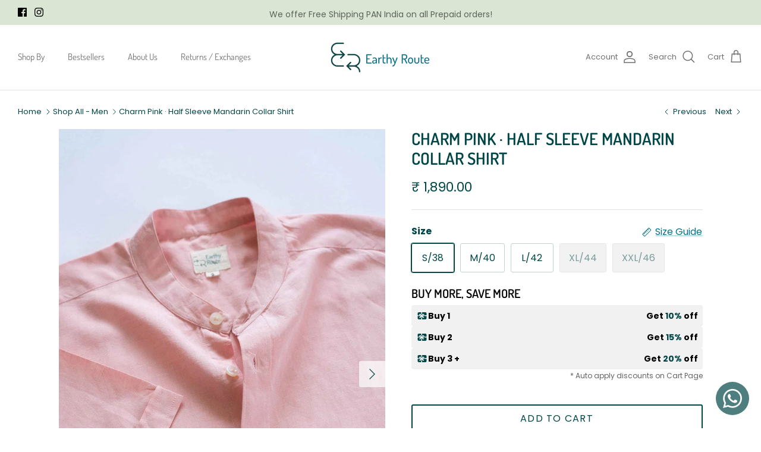

--- FILE ---
content_type: text/html; charset=utf-8
request_url: https://earthyroute.com/collections/shop-all-new/products/charm-pink-half-sleeve-mandarin-collar-shirt
body_size: 67156
content:
<!DOCTYPE html><html lang="en" dir="ltr">
<head>
<script src='https://d24sh1msnqkirc.cloudfront.net/shopflo.bundle.js' async></script>

<script type="application/javascript">
checkoutBuyer = "https://fastrr-boost-ui.pickrr.com/";
</script>

<input type="hidden" value="earthyroute.com" id="sellerDomain"/>
<link rel="stylesheet" href="https://fastrr-boost-ui.pickrr.com/assets/styles/shopify.css">
<script src="https://fastrr-boost-ui.pickrr.com/assets/js/channels/shopify.js" defer></script>
<script src="https://fastrr-boost-ui.pickrr.com/assets/js/channels/shiprocketMarketing.js"></script>
<!-- <script src="https://fastrr-edd.pickrr.com/index.js" defer></script> -->

<input type="hidden" value="rz" id="template"/>
<!-- <input type="hidden" value="percent" id="discountType"/>
<input type="hidden" value="5" id="discValue"/> -->

<!-- <script>
// Select the node that will be observed for mutations
let fastrrBtn = '<div id="headless-button" class="shiprocket-headless" data-type="mini-cart"></div>'
let buttonAdded = false
let parsedBtnCode = new DOMParser().parseFromString(fastrrBtn, 'text/html').querySelectorAll('.shiprocket-headless')[0];
const headlessNode = document.querySelector('html');

// Options for the observer (which mutations to observe)
const configuration = { attributes: true, childList: true, subtree: true };

// Callback function to execute when mutations are observed
const headlessCallback = (mutationList, observer) => {
  for (const mutation of mutationList) {
    
  let sidecart = document.querySelector('#rebuy-cart')
    
  let sideCartButton = document.querySelector('.rebuy-button.rebuy-cart__checkout-button.block')
    
    if(sidecart) {
      if(!document.getElementById('headless-button')) {
      
      sideCartButton.before(parsedBtnCode)
      }
    }

  }
};

// Create an observer instance linked to the callback function
const observer1 = new MutationObserver(headlessCallback);

// Start observing the target node for configured mutations
observer1.observe(headlessNode, configuration);

</script> -->

<style>	
  .sr-headless-checkout {
    font-family: inherit;
    font-size: 16px;
    font-weight: 600;
    border-radius: 0px;
    height: 48px;
    letter-spacing: 1px;
    Background-color:rgb(3, 114, 134) !important ; 
    /*clip-path: polygon(10% 0, 100% 0, 90% 100%, 0% 100%); to make angle shape button from left and right */
    /* margin-top:3px;*/
  }
  .shiprocket-headless{
    width:100%;
  }
  .rebuy-button.rebuy-cart__checkout-button.block{
    display:none !important;
  }
  .xb_slide_cart_button_checkout.xb-w-full
  {
    display: none !important;
  }
  .loader5{
     display: none !important;
  }

/* .sr-discount-label{
  font-size:0px !important;
}

 .sr-discount-label:before{
    content:"EXTRA 5% OFF on PERFUMES";
    font-size: 9px;
    color: #000;
    text-transform: none;
    top: -8px;
    left: 6px;
    background-color: #53ff73;
    border-radius: 3px;
    padding: 0 10px;
} */
</style>

<script>
// Select the node that will be observed for mutations
let fastrrBtn = '<div id="headless-button" class="shiprocket-headless" data-type="mini-cart"></div>'
let buttonAdded = false
let parsedBtnCode = new DOMParser().parseFromString(fastrrBtn, 'text/html').querySelectorAll('.shiprocket-headless')[0];
const headlessNode = document.querySelector('html');
// Options for the observer (which mutations to observe)
const configuration = { attributes: true, childList: true, subtree: true };
// Callback function to execute when mutations are observed
const headlessCallback = (mutationList, observer) => {
  for (const mutation of mutationList) {
  let sidecart = document.querySelector('.xboost-slide-cart-width.xboost-cart-slide-vt.open-right')
  let sideCartButton = document.querySelector('.xb_slide_cart_button_checkout.xb-w-full')
    if(sidecart) {
      if(!document.getElementById('headless-button')) {
      sideCartButton.after(parsedBtnCode)
      }
    }
  }
};
// Create an observer instance linked to the callback function
const observer1 = new MutationObserver(headlessCallback);
// Start observing the target node for configured mutations
observer1.observe(headlessNode, configuration);
</script>

  <script type="text/javascript">
    (function(c,l,a,r,i,t,y){
        c[a]=c[a]||function(){(c[a].q=c[a].q||[]).push(arguments)};
        t=l.createElement(r);t.async=1;t.src="https://www.clarity.ms/tag/"+i;
        y=l.getElementsByTagName(r)[0];y.parentNode.insertBefore(t,y);
    })(window, document, "clarity", "script", "kgk276i0n7");
</script>
  
<!-- Google tag (gtag.js) -->
<script async src="https://www.googletagmanager.com/gtag/js?id=G-KCJ0H7JL4P"></script>
<script>
  window.dataLayer = window.dataLayer || [];
  function gtag(){dataLayer.push(arguments);}
  gtag('js', new Date());

  gtag('config', 'G-KCJ0H7JL4P');
</script>
  <!-- Symmetry 6.0.0 -->

  <title>
    Charm Pink · Half Sleeve Mandarin Collar Shirt - Earthy Route
  </title>

  <meta charset="utf-8" />
<meta name="viewport" content="width=device-width,initial-scale=1.0" />
<meta http-equiv="X-UA-Compatible" content="IE=edge">

<link rel="preconnect" href="https://cdn.shopify.com" crossorigin>
<link rel="preconnect" href="https://fonts.shopify.com" crossorigin>
<link rel="preconnect" href="https://monorail-edge.shopifysvc.com"><link rel="preload" as="font" href="//earthyroute.com/cdn/fonts/poppins/poppins_n4.0ba78fa5af9b0e1a374041b3ceaadf0a43b41362.woff2" type="font/woff2" crossorigin><link rel="preload" as="font" href="//earthyroute.com/cdn/fonts/dosis/dosis_n4.977e9084289f6e2f8ab186528d9d593792fcc4b3.woff2" type="font/woff2" crossorigin><link rel="preload" as="font" href="//earthyroute.com/cdn/fonts/dosis/dosis_n6.91df0de34c355331d8ce29b63ed78b6feca5b856.woff2" type="font/woff2" crossorigin><link rel="preload" as="font" href="//earthyroute.com/cdn/fonts/dosis/dosis_n6.91df0de34c355331d8ce29b63ed78b6feca5b856.woff2" type="font/woff2" crossorigin><link rel="preload" href="//earthyroute.com/cdn/shop/t/39/assets/vendor.min.js?v=11589511144441591071764138605" as="script">
<link rel="preload" href="//earthyroute.com/cdn/shop/t/39/assets/theme.js?v=81097478413433598131764138605" as="script"><link rel="canonical" href="https://earthyroute.com/products/charm-pink-half-sleeve-mandarin-collar-shirt" /><link rel="icon" href="//earthyroute.com/cdn/shop/files/Final_Favicon.png?crop=center&height=48&v=1668590695&width=48" type="image/png"><meta name="description" content="Classic Half Sleeve shirt - Pink Better for YOU Made from TENCEL Lyocell and Linen fabric, the shirt offers a soft touch and breathable feel, ensuring comfort and sustainability. Versatile &amp; Multi-Occasion wear Featuring a Mandarin collar and an added touch of charm with a round pocket. Whether you&#39;re attending a formal event, a casual gathering, or a weekend getaway, this shirt effortlessly adapts to any setting, making it an ideal choice for a capsule wardrobe! Timeless Design This shirt is all about effortless elegance, making it a must-have for those who appreciate a timeless and easygoing style. Fashion trends change every week, but this shirt will be relevant for decades! - Earthy Route">
<style>
    @font-face {
  font-family: Poppins;
  font-weight: 400;
  font-style: normal;
  font-display: fallback;
  src: url("//earthyroute.com/cdn/fonts/poppins/poppins_n4.0ba78fa5af9b0e1a374041b3ceaadf0a43b41362.woff2") format("woff2"),
       url("//earthyroute.com/cdn/fonts/poppins/poppins_n4.214741a72ff2596839fc9760ee7a770386cf16ca.woff") format("woff");
}

    @font-face {
  font-family: Poppins;
  font-weight: 700;
  font-style: normal;
  font-display: fallback;
  src: url("//earthyroute.com/cdn/fonts/poppins/poppins_n7.56758dcf284489feb014a026f3727f2f20a54626.woff2") format("woff2"),
       url("//earthyroute.com/cdn/fonts/poppins/poppins_n7.f34f55d9b3d3205d2cd6f64955ff4b36f0cfd8da.woff") format("woff");
}

    @font-face {
  font-family: Poppins;
  font-weight: 500;
  font-style: normal;
  font-display: fallback;
  src: url("//earthyroute.com/cdn/fonts/poppins/poppins_n5.ad5b4b72b59a00358afc706450c864c3c8323842.woff2") format("woff2"),
       url("//earthyroute.com/cdn/fonts/poppins/poppins_n5.33757fdf985af2d24b32fcd84c9a09224d4b2c39.woff") format("woff");
}

    @font-face {
  font-family: Poppins;
  font-weight: 400;
  font-style: italic;
  font-display: fallback;
  src: url("//earthyroute.com/cdn/fonts/poppins/poppins_i4.846ad1e22474f856bd6b81ba4585a60799a9f5d2.woff2") format("woff2"),
       url("//earthyroute.com/cdn/fonts/poppins/poppins_i4.56b43284e8b52fc64c1fd271f289a39e8477e9ec.woff") format("woff");
}

    @font-face {
  font-family: Poppins;
  font-weight: 700;
  font-style: italic;
  font-display: fallback;
  src: url("//earthyroute.com/cdn/fonts/poppins/poppins_i7.42fd71da11e9d101e1e6c7932199f925f9eea42d.woff2") format("woff2"),
       url("//earthyroute.com/cdn/fonts/poppins/poppins_i7.ec8499dbd7616004e21155106d13837fff4cf556.woff") format("woff");
}

    @font-face {
  font-family: Dosis;
  font-weight: 600;
  font-style: normal;
  font-display: fallback;
  src: url("//earthyroute.com/cdn/fonts/dosis/dosis_n6.91df0de34c355331d8ce29b63ed78b6feca5b856.woff2") format("woff2"),
       url("//earthyroute.com/cdn/fonts/dosis/dosis_n6.4242a4da7c1f57ce7eeb0b2bbff3e1e1dded9c88.woff") format("woff");
}

    @font-face {
  font-family: Dosis;
  font-weight: 600;
  font-style: normal;
  font-display: fallback;
  src: url("//earthyroute.com/cdn/fonts/dosis/dosis_n6.91df0de34c355331d8ce29b63ed78b6feca5b856.woff2") format("woff2"),
       url("//earthyroute.com/cdn/fonts/dosis/dosis_n6.4242a4da7c1f57ce7eeb0b2bbff3e1e1dded9c88.woff") format("woff");
}

    @font-face {
  font-family: Dosis;
  font-weight: 400;
  font-style: normal;
  font-display: fallback;
  src: url("//earthyroute.com/cdn/fonts/dosis/dosis_n4.977e9084289f6e2f8ab186528d9d593792fcc4b3.woff2") format("woff2"),
       url("//earthyroute.com/cdn/fonts/dosis/dosis_n4.ba934f995bb5ba536e3ff20a5c5c4a9e65b87a94.woff") format("woff");
}

    @font-face {
  font-family: Dosis;
  font-weight: 600;
  font-style: normal;
  font-display: fallback;
  src: url("//earthyroute.com/cdn/fonts/dosis/dosis_n6.91df0de34c355331d8ce29b63ed78b6feca5b856.woff2") format("woff2"),
       url("//earthyroute.com/cdn/fonts/dosis/dosis_n6.4242a4da7c1f57ce7eeb0b2bbff3e1e1dded9c88.woff") format("woff");
}

  </style>

  <meta property="og:site_name" content="Earthy Route">
<meta property="og:url" content="https://earthyroute.com/products/charm-pink-half-sleeve-mandarin-collar-shirt">
<meta property="og:title" content="Charm Pink · Half Sleeve Mandarin Collar Shirt - Earthy Route">
<meta property="og:type" content="product">
<meta property="og:description" content="Classic Half Sleeve shirt - Pink Better for YOU Made from TENCEL Lyocell and Linen fabric, the shirt offers a soft touch and breathable feel, ensuring comfort and sustainability. Versatile &amp; Multi-Occasion wear Featuring a Mandarin collar and an added touch of charm with a round pocket. Whether you&#39;re attending a formal event, a casual gathering, or a weekend getaway, this shirt effortlessly adapts to any setting, making it an ideal choice for a capsule wardrobe! Timeless Design This shirt is all about effortless elegance, making it a must-have for those who appreciate a timeless and easygoing style. Fashion trends change every week, but this shirt will be relevant for decades! - Earthy Route"><meta property="og:image" content="http://earthyroute.com/cdn/shop/files/DSC04931_1200x1200.jpg?v=1760100211">
  <meta property="og:image:secure_url" content="https://earthyroute.com/cdn/shop/files/DSC04931_1200x1200.jpg?v=1760100211">
  <meta property="og:image:width" content="1557">
  <meta property="og:image:height" content="2336"><meta property="og:price:amount" content="1,890.00">
  <meta property="og:price:currency" content="INR"><meta name="twitter:card" content="summary_large_image">
<meta name="twitter:title" content="Charm Pink · Half Sleeve Mandarin Collar Shirt - Earthy Route">
<meta name="twitter:description" content="Classic Half Sleeve shirt - Pink Better for YOU Made from TENCEL Lyocell and Linen fabric, the shirt offers a soft touch and breathable feel, ensuring comfort and sustainability. Versatile &amp; Multi-Occasion wear Featuring a Mandarin collar and an added touch of charm with a round pocket. Whether you&#39;re attending a formal event, a casual gathering, or a weekend getaway, this shirt effortlessly adapts to any setting, making it an ideal choice for a capsule wardrobe! Timeless Design This shirt is all about effortless elegance, making it a must-have for those who appreciate a timeless and easygoing style. Fashion trends change every week, but this shirt will be relevant for decades! - Earthy Route">


  <link href="//earthyroute.com/cdn/shop/t/39/assets/styles.css?v=156547188212006349831764138605" rel="stylesheet" type="text/css" media="all" />
<link rel="stylesheet" href="//earthyroute.com/cdn/shop/t/39/assets/swatches.css?v=36074866697747776871764924079" media="print" onload="this.media='all'">
    <noscript><link rel="stylesheet" href="//earthyroute.com/cdn/shop/t/39/assets/swatches.css?v=36074866697747776871764924079"></noscript><script>
    window.theme = window.theme || {};
    theme.money_format_with_product_code_preference = "₹ {{amount}}";
    theme.money_format_with_cart_code_preference = "₹ {{amount}}";
    theme.money_format = "₹ {{amount}}";
    theme.strings = {
      previous: "Previous",
      next: "Next",
      addressError: "Error looking up that address",
      addressNoResults: "No results for that address",
      addressQueryLimit: "You have exceeded the Google API usage limit. Consider upgrading to a \u003ca href=\"https:\/\/developers.google.com\/maps\/premium\/usage-limits\"\u003ePremium Plan\u003c\/a\u003e.",
      authError: "There was a problem authenticating your Google Maps API Key.",
      icon_labels_left: "Left",
      icon_labels_right: "Right",
      icon_labels_down: "Down",
      icon_labels_close: "Close",
      icon_labels_plus: "Plus",
      imageSlider: "Image slider",
      cart_terms_confirmation: "You must agree to the terms and conditions before continuing.",
      cart_general_quantity_too_high: "You can only have [QUANTITY] in your cart",
      products_listing_from: "From",
      layout_live_search_see_all: "See all results",
      products_product_add_to_cart: "Add to Cart",
      products_variant_no_stock: "Sold out",
      products_variant_non_existent: "Unavailable",
      products_product_pick_a: "Pick a",
      general_navigation_menu_toggle_aria_label: "Toggle menu",
      general_accessibility_labels_close: "Close",
      products_product_added_to_cart: "Added to cart",
      general_quick_search_pages: "Pages",
      general_quick_search_no_results: "Sorry, we couldn\u0026#39;t find any results",
      collections_general_see_all_subcollections: "See all..."
    };
    theme.routes = {
      cart_url: '/cart',
      cart_add_url: '/cart/add.js',
      cart_update_url: '/cart/update.js',
      predictive_search_url: '/search/suggest'
    };
    theme.settings = {
      cart_type: "drawer",
      after_add_to_cart: "notification",
      quickbuy_style: "button",
      avoid_orphans: true
    };
    document.documentElement.classList.add('js');
  </script>

  <script src="//earthyroute.com/cdn/shop/t/39/assets/vendor.min.js?v=11589511144441591071764138605" defer="defer"></script>
  <script src='https://bridge.shopflo.com/js/shopflo.bundle.js' async></script>
  <script src="//earthyroute.com/cdn/shop/t/39/assets/theme.js?v=81097478413433598131764138605" defer="defer"></script>

  <script>window.performance && window.performance.mark && window.performance.mark('shopify.content_for_header.start');</script><meta name="facebook-domain-verification" content="d3jt1eikz3vlzpoc9i802q4y61z2ge">
<meta name="facebook-domain-verification" content="zsovuwpzz7v90tq13jobhxl8fgnbfj">
<meta name="google-site-verification" content="Cyy8CoItYy-P4RrkaHeyrEmjJIy17EIZ4XXhOh1defM">
<meta id="shopify-digital-wallet" name="shopify-digital-wallet" content="/55496343706/digital_wallets/dialog">
<link rel="alternate" type="application/json+oembed" href="https://earthyroute.com/products/charm-pink-half-sleeve-mandarin-collar-shirt.oembed">
<script async="async" src="/checkouts/internal/preloads.js?locale=en-IN"></script>
<script id="shopify-features" type="application/json">{"accessToken":"e25ef8c51b91bae277d4cb35ec7964ee","betas":["rich-media-storefront-analytics"],"domain":"earthyroute.com","predictiveSearch":true,"shopId":55496343706,"locale":"en"}</script>
<script>var Shopify = Shopify || {};
Shopify.shop = "earthy-route.myshopify.com";
Shopify.locale = "en";
Shopify.currency = {"active":"INR","rate":"1.0"};
Shopify.country = "IN";
Shopify.theme = {"name":"Copy of FV3 \u003e\u003e Wardrobe Refresh Sale","id":148059750554,"schema_name":"Symmetry","schema_version":"6.0.0","theme_store_id":568,"role":"main"};
Shopify.theme.handle = "null";
Shopify.theme.style = {"id":null,"handle":null};
Shopify.cdnHost = "earthyroute.com/cdn";
Shopify.routes = Shopify.routes || {};
Shopify.routes.root = "/";</script>
<script type="module">!function(o){(o.Shopify=o.Shopify||{}).modules=!0}(window);</script>
<script>!function(o){function n(){var o=[];function n(){o.push(Array.prototype.slice.apply(arguments))}return n.q=o,n}var t=o.Shopify=o.Shopify||{};t.loadFeatures=n(),t.autoloadFeatures=n()}(window);</script>
<script id="shop-js-analytics" type="application/json">{"pageType":"product"}</script>
<script defer="defer" async type="module" src="//earthyroute.com/cdn/shopifycloud/shop-js/modules/v2/client.init-shop-cart-sync_BT-GjEfc.en.esm.js"></script>
<script defer="defer" async type="module" src="//earthyroute.com/cdn/shopifycloud/shop-js/modules/v2/chunk.common_D58fp_Oc.esm.js"></script>
<script defer="defer" async type="module" src="//earthyroute.com/cdn/shopifycloud/shop-js/modules/v2/chunk.modal_xMitdFEc.esm.js"></script>
<script type="module">
  await import("//earthyroute.com/cdn/shopifycloud/shop-js/modules/v2/client.init-shop-cart-sync_BT-GjEfc.en.esm.js");
await import("//earthyroute.com/cdn/shopifycloud/shop-js/modules/v2/chunk.common_D58fp_Oc.esm.js");
await import("//earthyroute.com/cdn/shopifycloud/shop-js/modules/v2/chunk.modal_xMitdFEc.esm.js");

  window.Shopify.SignInWithShop?.initShopCartSync?.({"fedCMEnabled":true,"windoidEnabled":true});

</script>
<script>(function() {
  var isLoaded = false;
  function asyncLoad() {
    if (isLoaded) return;
    isLoaded = true;
    var urls = ["\/\/cdn.shopify.com\/proxy\/741ec8019912a47bb36c907b168e908ea0e2b808469946b982a190f0190e14dc\/api.goaffpro.com\/loader.js?shop=earthy-route.myshopify.com\u0026sp-cache-control=cHVibGljLCBtYXgtYWdlPTkwMA","https:\/\/sr-cdn.shiprocket.in\/sr-promise\/static\/uc.js?channel_id=4\u0026sr_company_id=1980795\u0026shop=earthy-route.myshopify.com","https:\/\/timer.perfect-app.app\/storefront-script\/earthy-route.myshopify.com.js?shop=earthy-route.myshopify.com\u0026shop=earthy-route.myshopify.com"];
    for (var i = 0; i < urls.length; i++) {
      var s = document.createElement('script');
      s.type = 'text/javascript';
      s.async = true;
      s.src = urls[i];
      var x = document.getElementsByTagName('script')[0];
      x.parentNode.insertBefore(s, x);
    }
  };
  if(window.attachEvent) {
    window.attachEvent('onload', asyncLoad);
  } else {
    window.addEventListener('load', asyncLoad, false);
  }
})();</script>
<script id="__st">var __st={"a":55496343706,"offset":19800,"reqid":"5e570ae1-ba8b-4de8-b09c-d6a81116ff05-1769437053","pageurl":"earthyroute.com\/collections\/shop-all-new\/products\/charm-pink-half-sleeve-mandarin-collar-shirt","u":"a9a4962e2d77","p":"product","rtyp":"product","rid":7889929339034};</script>
<script>window.ShopifyPaypalV4VisibilityTracking = true;</script>
<script id="form-persister">!function(){'use strict';const t='contact',e='new_comment',n=[[t,t],['blogs',e],['comments',e],[t,'customer']],o='password',r='form_key',c=['recaptcha-v3-token','g-recaptcha-response','h-captcha-response',o],s=()=>{try{return window.sessionStorage}catch{return}},i='__shopify_v',u=t=>t.elements[r],a=function(){const t=[...n].map((([t,e])=>`form[action*='/${t}']:not([data-nocaptcha='true']) input[name='form_type'][value='${e}']`)).join(',');var e;return e=t,()=>e?[...document.querySelectorAll(e)].map((t=>t.form)):[]}();function m(t){const e=u(t);a().includes(t)&&(!e||!e.value)&&function(t){try{if(!s())return;!function(t){const e=s();if(!e)return;const n=u(t);if(!n)return;const o=n.value;o&&e.removeItem(o)}(t);const e=Array.from(Array(32),(()=>Math.random().toString(36)[2])).join('');!function(t,e){u(t)||t.append(Object.assign(document.createElement('input'),{type:'hidden',name:r})),t.elements[r].value=e}(t,e),function(t,e){const n=s();if(!n)return;const r=[...t.querySelectorAll(`input[type='${o}']`)].map((({name:t})=>t)),u=[...c,...r],a={};for(const[o,c]of new FormData(t).entries())u.includes(o)||(a[o]=c);n.setItem(e,JSON.stringify({[i]:1,action:t.action,data:a}))}(t,e)}catch(e){console.error('failed to persist form',e)}}(t)}const f=t=>{if('true'===t.dataset.persistBound)return;const e=function(t,e){const n=function(t){return'function'==typeof t.submit?t.submit:HTMLFormElement.prototype.submit}(t).bind(t);return function(){let t;return()=>{t||(t=!0,(()=>{try{e(),n()}catch(t){(t=>{console.error('form submit failed',t)})(t)}})(),setTimeout((()=>t=!1),250))}}()}(t,(()=>{m(t)}));!function(t,e){if('function'==typeof t.submit&&'function'==typeof e)try{t.submit=e}catch{}}(t,e),t.addEventListener('submit',(t=>{t.preventDefault(),e()})),t.dataset.persistBound='true'};!function(){function t(t){const e=(t=>{const e=t.target;return e instanceof HTMLFormElement?e:e&&e.form})(t);e&&m(e)}document.addEventListener('submit',t),document.addEventListener('DOMContentLoaded',(()=>{const e=a();for(const t of e)f(t);var n;n=document.body,new window.MutationObserver((t=>{for(const e of t)if('childList'===e.type&&e.addedNodes.length)for(const t of e.addedNodes)1===t.nodeType&&'FORM'===t.tagName&&a().includes(t)&&f(t)})).observe(n,{childList:!0,subtree:!0,attributes:!1}),document.removeEventListener('submit',t)}))}()}();</script>
<script integrity="sha256-4kQ18oKyAcykRKYeNunJcIwy7WH5gtpwJnB7kiuLZ1E=" data-source-attribution="shopify.loadfeatures" defer="defer" src="//earthyroute.com/cdn/shopifycloud/storefront/assets/storefront/load_feature-a0a9edcb.js" crossorigin="anonymous"></script>
<script data-source-attribution="shopify.dynamic_checkout.dynamic.init">var Shopify=Shopify||{};Shopify.PaymentButton=Shopify.PaymentButton||{isStorefrontPortableWallets:!0,init:function(){window.Shopify.PaymentButton.init=function(){};var t=document.createElement("script");t.src="https://earthyroute.com/cdn/shopifycloud/portable-wallets/latest/portable-wallets.en.js",t.type="module",document.head.appendChild(t)}};
</script>
<script data-source-attribution="shopify.dynamic_checkout.buyer_consent">
  function portableWalletsHideBuyerConsent(e){var t=document.getElementById("shopify-buyer-consent"),n=document.getElementById("shopify-subscription-policy-button");t&&n&&(t.classList.add("hidden"),t.setAttribute("aria-hidden","true"),n.removeEventListener("click",e))}function portableWalletsShowBuyerConsent(e){var t=document.getElementById("shopify-buyer-consent"),n=document.getElementById("shopify-subscription-policy-button");t&&n&&(t.classList.remove("hidden"),t.removeAttribute("aria-hidden"),n.addEventListener("click",e))}window.Shopify?.PaymentButton&&(window.Shopify.PaymentButton.hideBuyerConsent=portableWalletsHideBuyerConsent,window.Shopify.PaymentButton.showBuyerConsent=portableWalletsShowBuyerConsent);
</script>
<script>
  function portableWalletsCleanup(e){e&&e.src&&console.error("Failed to load portable wallets script "+e.src);var t=document.querySelectorAll("shopify-accelerated-checkout .shopify-payment-button__skeleton, shopify-accelerated-checkout-cart .wallet-cart-button__skeleton"),e=document.getElementById("shopify-buyer-consent");for(let e=0;e<t.length;e++)t[e].remove();e&&e.remove()}function portableWalletsNotLoadedAsModule(e){e instanceof ErrorEvent&&"string"==typeof e.message&&e.message.includes("import.meta")&&"string"==typeof e.filename&&e.filename.includes("portable-wallets")&&(window.removeEventListener("error",portableWalletsNotLoadedAsModule),window.Shopify.PaymentButton.failedToLoad=e,"loading"===document.readyState?document.addEventListener("DOMContentLoaded",window.Shopify.PaymentButton.init):window.Shopify.PaymentButton.init())}window.addEventListener("error",portableWalletsNotLoadedAsModule);
</script>

<script type="module" src="https://earthyroute.com/cdn/shopifycloud/portable-wallets/latest/portable-wallets.en.js" onError="portableWalletsCleanup(this)" crossorigin="anonymous"></script>
<script nomodule>
  document.addEventListener("DOMContentLoaded", portableWalletsCleanup);
</script>

<link id="shopify-accelerated-checkout-styles" rel="stylesheet" media="screen" href="https://earthyroute.com/cdn/shopifycloud/portable-wallets/latest/accelerated-checkout-backwards-compat.css" crossorigin="anonymous">
<style id="shopify-accelerated-checkout-cart">
        #shopify-buyer-consent {
  margin-top: 1em;
  display: inline-block;
  width: 100%;
}

#shopify-buyer-consent.hidden {
  display: none;
}

#shopify-subscription-policy-button {
  background: none;
  border: none;
  padding: 0;
  text-decoration: underline;
  font-size: inherit;
  cursor: pointer;
}

#shopify-subscription-policy-button::before {
  box-shadow: none;
}

      </style>
<script id="sections-script" data-sections="product-recommendations" defer="defer" src="//earthyroute.com/cdn/shop/t/39/compiled_assets/scripts.js?v=4670"></script>
<script>window.performance && window.performance.mark && window.performance.mark('shopify.content_for_header.end');</script>

  <script type="text/javascript">
    (function(c,l,a,r,i,t,y){
        c[a]=c[a]||function(){(c[a].q=c[a].q||[]).push(arguments)};
        t=l.createElement(r);t.async=1;t.src="https://www.clarity.ms/tag/"+i;
        y=l.getElementsByTagName(r)[0];y.parentNode.insertBefore(t,y);
    })(window, document, "clarity", "script", "rblsvran39");
</script>

  
<!-- BEGIN app block: shopify://apps/xb-ai-cart-upsell/blocks/core_script/e9179814-5d2a-40d0-a03d-245bcb819e73 --><!-- BEGIN app snippet: current-product-data --><div
  class="xb-upsell-data"
  id="xb-cart-data"
  style="display: none;"
  data-xb-token="d401840a26c4d4580eb50737932c3200"
>
  <input type="hidden" id="current-p-id" value="7889929339034"><input type="hidden" id="current-p-collections" value="288501825690,318493458586,295623753882,288414040218,320236290202,288209993882,301524025498,304121413786,334167539866,309298757786,309299019930">
  <input type="hidden" id="current-shop-id" value="55496343706">
  <input type="hidden" id="current-shop-domain" value="earthyroute.com">

  <input type="hidden" id="current-customer-id" value="">
  <input type="hidden" id="current-collection-id" value="304121413786">
  <input type="hidden" id="current-page-name" value="product">

  <input
    type="hidden"
    id="cart-line-items"
    value=""
  >
</div>
<script>
  window.xb_cart_money_format = '<span class="money">\$\{\{amount\}\}</span>';
  window.xb_cart_money_with_currency_format = '<span class="money">\$\{\{amount\}\}</span>';
</script>
<script>
  window.xb_cart_money_format = "₹ {{amount}}";
</script>
<script>
  window.xb_cart_money_format = '₹ {{amount}}';
</script>
<script>
  window.xb_cart_money_with_currency_format = "₹ {{amount}}";
</script>
<script>
  window.xb_cart_money_with_currency_format = '₹ {{amount}}';
</script><script>
    window.xb_cart_current_product = {"id":7889929339034,"title":"Charm Pink · Half Sleeve Mandarin Collar Shirt","handle":"charm-pink-half-sleeve-mandarin-collar-shirt","description":"\u003ch2\u003e\u003cspan data-sheets-value='{\"1\":2,\"2\":\"Classic Half Sleeve shirt - Azure Blue\\n\\nBetter for YOU\\nThe fabric is a wonder blend of Linen and Lyocell. Feels light \u0026amp; highly breathable making it an all day long wear.\\n\\nVersatile \u0026amp; Multi-Occasion wear\\nPair it with a pair of jeans for your brunch date or with shorts for your next trip to a beach - this shirt has you covered for multiple occassions.\\n\\nTimeless Design\\nGoodbye, catching upto trends and hello to timeless wardrobe. Fashion trends change every week, but this shirt will be relevant for decades!\\n\\nFabric: 68% Lyocell and 32% Linen\\nColour: Azure Blue\\nFeel: Light weight and breathable\\nFit: Regular\\nCollar: Regular\"}' data-sheets-userformat='{\"2\":15105,\"3\":{\"1\":0},\"11\":4,\"12\":0,\"14\":{\"1\":3,\"3\":1},\"15\":\"Calibri\",\"16\":11}' data-mce-fragment=\"1\"\u003eClassic Half Sleeve shirt - Pink\u003cbr data-mce-fragment=\"1\"\u003e\u003c\/span\u003e\u003c\/h2\u003e\n\u003ch2\u003eBetter for YOU\u003cbr\u003e\n\u003c\/h2\u003e\n\u003cp\u003eMade from TENCEL Lyocell and Linen fabric, the shirt offers a soft touch and breathable feel, ensuring comfort and sustainability.\u003c\/p\u003e\n\u003ch2\u003e\n\u003cbr\u003eVersatile \u0026amp; Multi-Occasion wear\u003cbr\u003e\n\u003c\/h2\u003e\n\u003cp\u003eFeaturing a Mandarin collar and an added touch of charm with a round pocket. Whether you're attending a formal event, a casual gathering, or a weekend getaway, this shirt effortlessly adapts to any setting, making it an ideal choice for a capsule wardrobe!\u003c\/p\u003e\n\u003ch2\u003e\n\u003cbr\u003eTimeless Design\u003cbr\u003e\n\u003c\/h2\u003e\n\u003cp\u003eThis shirt is all about effortless elegance, making it a must-have for those who appreciate a timeless and easygoing style. Fashion trends change every week, but this shirt will be relevant for decades!\u003c\/p\u003e\n\u003ch2\u003e\u003cimg alt=\"\" src=\"https:\/\/cdn.shopify.com\/s\/files\/1\/0554\/9634\/3706\/files\/Group159_4_480x480.png?v=1688975453\" style=\"display: block; margin-left: auto; margin-right: auto;\"\u003e\u003c\/h2\u003e\n\u003cstyle type=\"text\/css\" data-mce-fragment=\"1\"\u003e\u003c!--\ntd {border: 1px solid #ccc;}br {mso-data-placement:same-cell;}\n--\u003e\u003c\/style\u003e","published_at":"2023-08-16T15:59:37+05:30","created_at":"2023-08-16T13:03:50+05:30","vendor":"75% Tencel-Lyocell \u0026 25% Linen","type":"SS","tags":["1","Brown Living","Earthy Classics","Earthy Classics 2.0","Half Sleeve","Linen-Lyocell","Loopify","Lyocell Linen","Mandarin Collar","Mandarin Collar Half Sleeve","Men","Solids","Sustainkart"],"price":189000,"price_min":189000,"price_max":189000,"available":true,"price_varies":false,"compare_at_price":189000,"compare_at_price_min":189000,"compare_at_price_max":189000,"compare_at_price_varies":false,"variants":[{"id":43828114096282,"title":"S\/38","option1":"S\/38","option2":null,"option3":null,"sku":"HSMC0304S","requires_shipping":true,"taxable":true,"featured_image":null,"available":true,"name":"Charm Pink · Half Sleeve Mandarin Collar Shirt - S\/38","public_title":"S\/38","options":["S\/38"],"price":189000,"weight":225,"compare_at_price":189000,"inventory_management":"shopify","barcode":null,"requires_selling_plan":false,"selling_plan_allocations":[]},{"id":43828114129050,"title":"M\/40","option1":"M\/40","option2":null,"option3":null,"sku":"HSMC0304M","requires_shipping":true,"taxable":true,"featured_image":null,"available":true,"name":"Charm Pink · Half Sleeve Mandarin Collar Shirt - M\/40","public_title":"M\/40","options":["M\/40"],"price":189000,"weight":225,"compare_at_price":189000,"inventory_management":"shopify","barcode":null,"requires_selling_plan":false,"selling_plan_allocations":[]},{"id":43828114161818,"title":"L\/42","option1":"L\/42","option2":null,"option3":null,"sku":"HSMC0304L","requires_shipping":true,"taxable":true,"featured_image":null,"available":true,"name":"Charm Pink · Half Sleeve Mandarin Collar Shirt - L\/42","public_title":"L\/42","options":["L\/42"],"price":189000,"weight":225,"compare_at_price":189000,"inventory_management":"shopify","barcode":null,"requires_selling_plan":false,"selling_plan_allocations":[]},{"id":43828114194586,"title":"XL\/44","option1":"XL\/44","option2":null,"option3":null,"sku":"HSMC0304XL","requires_shipping":true,"taxable":true,"featured_image":null,"available":false,"name":"Charm Pink · Half Sleeve Mandarin Collar Shirt - XL\/44","public_title":"XL\/44","options":["XL\/44"],"price":189000,"weight":225,"compare_at_price":189000,"inventory_management":"shopify","barcode":null,"requires_selling_plan":false,"selling_plan_allocations":[]},{"id":43828114227354,"title":"XXL\/46","option1":"XXL\/46","option2":null,"option3":null,"sku":"HSMC0304XXL","requires_shipping":true,"taxable":true,"featured_image":null,"available":false,"name":"Charm Pink · Half Sleeve Mandarin Collar Shirt - XXL\/46","public_title":"XXL\/46","options":["XXL\/46"],"price":189000,"weight":225,"compare_at_price":189000,"inventory_management":"shopify","barcode":null,"requires_selling_plan":false,"selling_plan_allocations":[]}],"images":["\/\/earthyroute.com\/cdn\/shop\/files\/DSC04931.jpg?v=1760100211","\/\/earthyroute.com\/cdn\/shop\/files\/DSC04805.jpg?v=1760100216","\/\/earthyroute.com\/cdn\/shop\/files\/DSC04823.jpg?v=1760100222","\/\/earthyroute.com\/cdn\/shop\/files\/DSC04806.jpg?v=1760100228","\/\/earthyroute.com\/cdn\/shop\/files\/DSC04807.jpg?v=1760100233","\/\/earthyroute.com\/cdn\/shop\/files\/DSC04808.jpg?v=1760100238","\/\/earthyroute.com\/cdn\/shop\/files\/DSC04820.jpg?v=1760100244","\/\/earthyroute.com\/cdn\/shop\/files\/DSC04811.jpg?v=1760100249"],"featured_image":"\/\/earthyroute.com\/cdn\/shop\/files\/DSC04931.jpg?v=1760100211","options":["Size"],"media":[{"alt":"Charm Pink · Half Sleeve Mandarin Collar Shirt","id":32574379622554,"position":1,"preview_image":{"aspect_ratio":0.667,"height":2336,"width":1557,"src":"\/\/earthyroute.com\/cdn\/shop\/files\/DSC04931.jpg?v=1760100211"},"aspect_ratio":0.667,"height":2336,"media_type":"image","src":"\/\/earthyroute.com\/cdn\/shop\/files\/DSC04931.jpg?v=1760100211","width":1557},{"alt":"Charm Pink · Half Sleeve Mandarin Collar Shirt","id":32574379557018,"position":2,"preview_image":{"aspect_ratio":0.667,"height":2336,"width":1557,"src":"\/\/earthyroute.com\/cdn\/shop\/files\/DSC04805.jpg?v=1760100216"},"aspect_ratio":0.667,"height":2336,"media_type":"image","src":"\/\/earthyroute.com\/cdn\/shop\/files\/DSC04805.jpg?v=1760100216","width":1557},{"alt":"Charm Pink · Half Sleeve Mandarin Collar Shirt","id":32574379655322,"position":3,"preview_image":{"aspect_ratio":0.667,"height":2181,"width":1454,"src":"\/\/earthyroute.com\/cdn\/shop\/files\/DSC04823.jpg?v=1760100222"},"aspect_ratio":0.667,"height":2181,"media_type":"image","src":"\/\/earthyroute.com\/cdn\/shop\/files\/DSC04823.jpg?v=1760100222","width":1454},{"alt":"Charm Pink · Half Sleeve Mandarin Collar Shirt","id":32574379524250,"position":4,"preview_image":{"aspect_ratio":0.667,"height":2336,"width":1557,"src":"\/\/earthyroute.com\/cdn\/shop\/files\/DSC04806.jpg?v=1760100228"},"aspect_ratio":0.667,"height":2336,"media_type":"image","src":"\/\/earthyroute.com\/cdn\/shop\/files\/DSC04806.jpg?v=1760100228","width":1557},{"alt":"Charm Pink · Half Sleeve Mandarin Collar Shirt","id":32574379491482,"position":5,"preview_image":{"aspect_ratio":0.667,"height":2336,"width":1557,"src":"\/\/earthyroute.com\/cdn\/shop\/files\/DSC04807.jpg?v=1760100233"},"aspect_ratio":0.667,"height":2336,"media_type":"image","src":"\/\/earthyroute.com\/cdn\/shop\/files\/DSC04807.jpg?v=1760100233","width":1557},{"alt":"Charm Pink · Half Sleeve Mandarin Collar Shirt","id":32574379425946,"position":6,"preview_image":{"aspect_ratio":0.667,"height":2259,"width":1506,"src":"\/\/earthyroute.com\/cdn\/shop\/files\/DSC04808.jpg?v=1760100238"},"aspect_ratio":0.667,"height":2259,"media_type":"image","src":"\/\/earthyroute.com\/cdn\/shop\/files\/DSC04808.jpg?v=1760100238","width":1506},{"alt":"Charm Pink · Half Sleeve Mandarin Collar Shirt","id":32574379589786,"position":7,"preview_image":{"aspect_ratio":0.667,"height":2336,"width":1557,"src":"\/\/earthyroute.com\/cdn\/shop\/files\/DSC04820.jpg?v=1760100244"},"aspect_ratio":0.667,"height":2336,"media_type":"image","src":"\/\/earthyroute.com\/cdn\/shop\/files\/DSC04820.jpg?v=1760100244","width":1557},{"alt":"Charm Pink · Half Sleeve Mandarin Collar Shirt","id":32574379458714,"position":8,"preview_image":{"aspect_ratio":0.666,"height":2233,"width":1488,"src":"\/\/earthyroute.com\/cdn\/shop\/files\/DSC04811.jpg?v=1760100249"},"aspect_ratio":0.666,"height":2233,"media_type":"image","src":"\/\/earthyroute.com\/cdn\/shop\/files\/DSC04811.jpg?v=1760100249","width":1488}],"requires_selling_plan":false,"selling_plan_groups":[],"content":"\u003ch2\u003e\u003cspan data-sheets-value='{\"1\":2,\"2\":\"Classic Half Sleeve shirt - Azure Blue\\n\\nBetter for YOU\\nThe fabric is a wonder blend of Linen and Lyocell. Feels light \u0026amp; highly breathable making it an all day long wear.\\n\\nVersatile \u0026amp; Multi-Occasion wear\\nPair it with a pair of jeans for your brunch date or with shorts for your next trip to a beach - this shirt has you covered for multiple occassions.\\n\\nTimeless Design\\nGoodbye, catching upto trends and hello to timeless wardrobe. Fashion trends change every week, but this shirt will be relevant for decades!\\n\\nFabric: 68% Lyocell and 32% Linen\\nColour: Azure Blue\\nFeel: Light weight and breathable\\nFit: Regular\\nCollar: Regular\"}' data-sheets-userformat='{\"2\":15105,\"3\":{\"1\":0},\"11\":4,\"12\":0,\"14\":{\"1\":3,\"3\":1},\"15\":\"Calibri\",\"16\":11}' data-mce-fragment=\"1\"\u003eClassic Half Sleeve shirt - Pink\u003cbr data-mce-fragment=\"1\"\u003e\u003c\/span\u003e\u003c\/h2\u003e\n\u003ch2\u003eBetter for YOU\u003cbr\u003e\n\u003c\/h2\u003e\n\u003cp\u003eMade from TENCEL Lyocell and Linen fabric, the shirt offers a soft touch and breathable feel, ensuring comfort and sustainability.\u003c\/p\u003e\n\u003ch2\u003e\n\u003cbr\u003eVersatile \u0026amp; Multi-Occasion wear\u003cbr\u003e\n\u003c\/h2\u003e\n\u003cp\u003eFeaturing a Mandarin collar and an added touch of charm with a round pocket. Whether you're attending a formal event, a casual gathering, or a weekend getaway, this shirt effortlessly adapts to any setting, making it an ideal choice for a capsule wardrobe!\u003c\/p\u003e\n\u003ch2\u003e\n\u003cbr\u003eTimeless Design\u003cbr\u003e\n\u003c\/h2\u003e\n\u003cp\u003eThis shirt is all about effortless elegance, making it a must-have for those who appreciate a timeless and easygoing style. Fashion trends change every week, but this shirt will be relevant for decades!\u003c\/p\u003e\n\u003ch2\u003e\u003cimg alt=\"\" src=\"https:\/\/cdn.shopify.com\/s\/files\/1\/0554\/9634\/3706\/files\/Group159_4_480x480.png?v=1688975453\" style=\"display: block; margin-left: auto; margin-right: auto;\"\u003e\u003c\/h2\u003e\n\u003cstyle type=\"text\/css\" data-mce-fragment=\"1\"\u003e\u003c!--\ntd {border: 1px solid #ccc;}br {mso-data-placement:same-cell;}\n--\u003e\u003c\/style\u003e"};
  </script><!-- END app snippet -->
<!-- BEGIN app snippet: offer -->

  <script>
    window.xbc_reward_offer = {"_id":"cbc7895cc8eff7ac131760d589eb6e1f3bc10d3948788157dd319471c89ec4df","shopify_shop_id":"55496343706","shopify_shop_domain":"earthy-route.myshopify.com","offer_name":"Xboobs","page":["cart_page"],"status":"active","draft_stage":"product-offer","priority":0,"offer_type":"reward","template_id":"default","ocu_type":"primary","trigger":{"product":{"type":"all_products","specific_product":[],"specific_collections":[]}},"ab_testing_setting":{"status":"off","running_status":"off","display_version_A_rate":0.7,"keep_version":"a","keep_version_condition":"aov","selected_a_b":"A","start_date":"","end_date":""},"a_setting":{"offer":{"discount_combination":[],"discounts":{"type":"reward","reward":{"basis":"product_count","tiers":[{"description":"15% OFF","type":"order_discount","amount":2,"textBeforeAchieving":"You are {{count}} product away from 15% OFF"},{"amount":3,"description":"20% OFF","type":"order_discount","textBeforeAchieving":"You are {{count}} product away from 20% OFF"}],"showIcon":false}}}},"b_setting":{"offer":{"discount_combination":[]}},"variant_display_setting":{},"lang":"en","offer_id":"e3d1d2a5accb4f8aa55802e90a3fc396","created_at":"2025-04-23T12:44:54.248324+00:00","updated_at":"2025-04-24T05:15:08.836888+00:00","translation":{"en":{"a_setting":{"content":{},"offer":{"discounts":{"reward":{"tiers":[{"description":"15% OFF","textBeforeAchieving":"You are {{count}} product away from 15% OFF"},{"description":"20% OFF","textBeforeAchieving":"You are {{count}} product away from 20% OFF"}]}}}},"b_setting":{"content":{},"offer":{"discounts":{"reward":{"tiers":[]}}}}}}};
  </script>


  <script>
    window.xbc_cart_upsells = [];
  </script>
      <script>
        window.xbc_cart_upsells.push({"_id":"bdf0308d56f408923790c407cfe45d435ca829cb3cfc92c2091bbbdd7e9d2326","shopify_shop_id":"55496343706","shopify_shop_domain":"earthy-route.myshopify.com","offer_name":"AI Recommended Offer","page":["cart_page"],"status":"active","draft_stage":"product-offer","priority":1000000,"offer_type":"cart_upsell","template_id":"default","ocu_type":"primary","trigger":{"product":{"type":"all_products","specific_product":[],"specific_collections":[],"except_specific_product":[],"is_show_only_one_variant":false,"quantity":[],"product_handles":[]},"additional_conditions":[]},"ab_testing_setting":{"status":"off","running_status":"off","display_version_A_rate":0.7,"keep_version":"a","keep_version_condition":"aov","selected_a_b":"A","start_date":"","end_date":""},"a_setting":{"offer":{"title":"","subtitle":"","discount_message":"","discount_note":"","discount_combination":[],"products":{"type":"automated","specific_product":[],"specific_collections":[],"recommendation_source":[{"type":"frequently_bought_together","number_displayed_products":"3"}],"is_auto_select_offer_product":false,"quantity":[]},"ai_discount":{"type":"default_price"}},"content":{"slidecart_upsell_discount_label":""}},"b_setting":{"offer":{"title":"","subtitle":"","discount_message":"","discount_note":"","discount_combination":[]}},"variant_display_setting":{},"lang":null,"offer_id":"8f96c4d518fd499ba29807082cd6a52b","created_at":"2025-04-23T12:19:53.665589+00:00","updated_at":"2025-11-19T11:50:42.478943+00:00","translation":{},"app_name":"XBOOST_CART","default_storefront_lang":null,"list_storefront_lang":[]});
      </script>
    

      <script>
        window.xbc_cart_upsells.push({"_id":"7f48f113babb7f49b1de0484d9eab30708a23f72a0ca8c014fb3139d424bd48e","shopify_shop_id":"55496343706","shopify_shop_domain":"earthy-route.myshopify.com","offer_name":"Empty Cart Upsell Offer","page":["cart_page"],"status":"active","draft_stage":"product-offer","priority":0,"offer_type":"cart_upsell","template_id":"default","ocu_type":"primary","trigger":{"product":{"type":"empty_cart","specific_product":[],"specific_collections":[],"product_handles":[]}},"ab_testing_setting":{"status":"off","running_status":"off","display_version_A_rate":0.7,"keep_version":"a","keep_version_condition":"aov","selected_a_b":"A","start_date":"","end_date":""},"a_setting":{"offer":{"title":"","subtitle":"","discount_message":"","discount_note":"","discount_combination":[],"products":{"type":"automated","specific_product":[],"specific_collections":[],"recommendation_source":[{"type":"new_arrivals","number_displayed_products":5}],"is_auto_select_offer_product":false,"product_handles":[]},"discounts":[],"ai_discount":{"type":"default_price"}},"content":{"slidecart_upsell_discount_label":null}},"b_setting":{"offer":{"title":"","subtitle":"","discount_message":"","discount_note":"","discount_combination":[]}},"variant_display_setting":{},"lang":null,"offer_id":"83052b5df78d4c7a82d0d270732ac593","created_at":"2025-09-02T05:56:24.452712+00:00","updated_at":"2025-09-02T05:56:24.452712+00:00","translation":{}});
      </script>
    


<script>
  window.xbc_filtered_offers = [{"offer_id":"8f96c4d518fd499ba29807082cd6a52b","priority":1000000,"status":"active","offer_type":"cart_upsell","created_at":"1745410793","trigger":{"specific_collections":[],"specific_product":[],"except_specific_product":[],"type":"all_products"}},{"offer_id":"83052b5df78d4c7a82d0d270732ac593","priority":0,"status":"active","offer_type":"cart_upsell","created_at":"1756792584","trigger":{"specific_collections":[],"specific_product":[],"type":"empty_cart"}},{"offer_id":"e3d1d2a5accb4f8aa55802e90a3fc396","priority":0,"status":"active","offer_type":"reward","created_at":"1745412294","trigger":{"is_default":true},"tier_count":2,"disable_in_market":false}];
  window.default_reward = {"offer_id":"e3d1d2a5accb4f8aa55802e90a3fc396","priority":0,"status":"active","offer_type":"reward","created_at":"1745412294","trigger":{"is_default":true},"tier_count":2,"disable_in_market":false};
  window.rewards_offers = [{"offer_id":"e3d1d2a5accb4f8aa55802e90a3fc396","priority":0,"status":"active","offer_type":"reward","created_at":"1745412294","trigger":{"is_default":true},"tier_count":2,"disable_in_market":false}];
  window.matched_reward_id = "e3d1d2a5accb4f8aa55802e90a3fc396";
  window.reward_matched_market = null;
</script>
<!-- END app snippet -->
<div id="xboost-upsell-slide-cart-root"></div>
<div id="xboost-upsell-sticky-cart-root"></div>
<div id="xboost-upsell-sticky-add-to-cart-root"></div>
<div id="xboost-root-event-controller"></div>
<link href="//cdn.shopify.com/extensions/019be946-1fb2-785a-8f9b-5b2c76ff5583/xb-sticky-add-to-cart-upsell-447/assets/core.css" rel="stylesheet" type="text/css" media="all" />
<script>
  window.xboost_billing_plan = {"name":"FREE_FOREVER","status":"ACTIVE","current_period_end":"2028-05-02T04:41:14.002Z","visible_current_period_end":"2028-05-03T04:41:14.002Z","subscription_id":"free-forever"};
  window.is_active_billing = true;
</script>


  

  <script type="module" src="https://cdn.shopify.com/extensions/019be946-1fb2-785a-8f9b-5b2c76ff5583/xb-sticky-add-to-cart-upsell-447/assets/core_script.js"></script>

  <style>
    .xboost-cart-slide {
      background: rgba(0, 0, 0, 0.5);
      position: fixed;
      right: 0;
      top: 0;
      bottom: 0;
      left: 0;
      z-index: 2000;
      justify-content: flex-end;
    }
  </style>

  <input type="hidden" value="" id="xboost-cart-enabled">

  <input type="hidden" value="Xboost Cart Drawer" id="xboost-cart-title">
  <input
    type="hidden"
    value=""
    id="xboost-product-reviews-color"
  >
  <input
    type="hidden"
    value=""
    id="xboost-product-reviews-icon"
  >
  <input
    type="hidden"
    value=""
    id="xboost-product-num-reviews"
  >
  <input
    type="hidden"
    value=""
    id="xboost-product-average-rating"
  >

  <input type="hidden" id="current-code" value="en">
  
  
    <script>
      window.cartSettings = {"data":"[base64]/dj0xNzM1ODgwNzEwIiwidGh1bWJuYWlsX2Rhc2hib2FyZF9hb3ZfcHJvZHVjdF9idW5kbGUiOiJodHRwczovL2Nkbi5zaG9waWZ5LmNvbS9zL2ZpbGVzLzEvMDY0OC85NTg0LzQ1NDgvZmlsZXMvY2FydF9idW5kbGVfcHJvZHVjdC5zdmc/dj0xNzM1ODg4NjAzIiwidGh1bWJuYWlsX2Rhc2hib2FyZF9hb3ZfcXVhbnRpdHlfYnJlYWsiOiJodHRwczovL2Nkbi5zaG9waWZ5LmNvbS9zL2ZpbGVzLzEvMDY0OC85NTg0LzQ1NDgvZmlsZXMvY2FydF9xdWFudGl0eV9icmVhay5zdmc/[base64]"};
    </script>
  
  
    <script>
      window.cartSettingsDefault = {"data":"[base64]/dj0xNzM1ODgwNzEwIiwidGh1bWJuYWlsX2Rhc2hib2FyZF9hb3ZfcHJvZHVjdF9idW5kbGUiOiJodHRwczovL2Nkbi5zaG9waWZ5LmNvbS9zL2ZpbGVzLzEvMDY0OC85NTg0LzQ1NDgvZmlsZXMvY2FydF9idW5kbGVfcHJvZHVjdC5zdmc/dj0xNzM1ODg4NjAzIiwidGh1bWJuYWlsX2Rhc2hib2FyZF9hb3ZfcXVhbnRpdHlfYnJlYWsiOiJodHRwczovL2Nkbi5zaG9waWZ5LmNvbS9zL2ZpbGVzLzEvMDY0OC85NTg0LzQ1NDgvZmlsZXMvY2FydF9xdWFudGl0eV9icmVhay5zdmc/[base64]"};
    </script>
  
  
    <script>
      window.cartSettingsLanguage = {"data":"[base64]"};
    </script>
  



<!-- END app block --><!-- BEGIN app block: shopify://apps/seowill-seoant-ai-seo/blocks/seoant-core/8e57283b-dcb0-4f7b-a947-fb5c57a0d59d -->
<!--SEOAnt Core By SEOAnt Teams, v0.1.6 START -->







    <!-- BEGIN app snippet: Product-JSON-LD --><!-- END app snippet -->


<!-- SON-LD generated By SEOAnt END -->



<!-- Start : SEOAnt BrokenLink Redirect --><script type="text/javascript">
    !function(t){var e={};function r(n){if(e[n])return e[n].exports;var o=e[n]={i:n,l:!1,exports:{}};return t[n].call(o.exports,o,o.exports,r),o.l=!0,o.exports}r.m=t,r.c=e,r.d=function(t,e,n){r.o(t,e)||Object.defineProperty(t,e,{enumerable:!0,get:n})},r.r=function(t){"undefined"!==typeof Symbol&&Symbol.toStringTag&&Object.defineProperty(t,Symbol.toStringTag,{value:"Module"}),Object.defineProperty(t,"__esModule",{value:!0})},r.t=function(t,e){if(1&e&&(t=r(t)),8&e)return t;if(4&e&&"object"===typeof t&&t&&t.__esModule)return t;var n=Object.create(null);if(r.r(n),Object.defineProperty(n,"default",{enumerable:!0,value:t}),2&e&&"string"!=typeof t)for(var o in t)r.d(n,o,function(e){return t[e]}.bind(null,o));return n},r.n=function(t){var e=t&&t.__esModule?function(){return t.default}:function(){return t};return r.d(e,"a",e),e},r.o=function(t,e){return Object.prototype.hasOwnProperty.call(t,e)},r.p="",r(r.s=11)}([function(t,e,r){"use strict";var n=r(2),o=Object.prototype.toString;function i(t){return"[object Array]"===o.call(t)}function a(t){return"undefined"===typeof t}function u(t){return null!==t&&"object"===typeof t}function s(t){return"[object Function]"===o.call(t)}function c(t,e){if(null!==t&&"undefined"!==typeof t)if("object"!==typeof t&&(t=[t]),i(t))for(var r=0,n=t.length;r<n;r++)e.call(null,t[r],r,t);else for(var o in t)Object.prototype.hasOwnProperty.call(t,o)&&e.call(null,t[o],o,t)}t.exports={isArray:i,isArrayBuffer:function(t){return"[object ArrayBuffer]"===o.call(t)},isBuffer:function(t){return null!==t&&!a(t)&&null!==t.constructor&&!a(t.constructor)&&"function"===typeof t.constructor.isBuffer&&t.constructor.isBuffer(t)},isFormData:function(t){return"undefined"!==typeof FormData&&t instanceof FormData},isArrayBufferView:function(t){return"undefined"!==typeof ArrayBuffer&&ArrayBuffer.isView?ArrayBuffer.isView(t):t&&t.buffer&&t.buffer instanceof ArrayBuffer},isString:function(t){return"string"===typeof t},isNumber:function(t){return"number"===typeof t},isObject:u,isUndefined:a,isDate:function(t){return"[object Date]"===o.call(t)},isFile:function(t){return"[object File]"===o.call(t)},isBlob:function(t){return"[object Blob]"===o.call(t)},isFunction:s,isStream:function(t){return u(t)&&s(t.pipe)},isURLSearchParams:function(t){return"undefined"!==typeof URLSearchParams&&t instanceof URLSearchParams},isStandardBrowserEnv:function(){return("undefined"===typeof navigator||"ReactNative"!==navigator.product&&"NativeScript"!==navigator.product&&"NS"!==navigator.product)&&("undefined"!==typeof window&&"undefined"!==typeof document)},forEach:c,merge:function t(){var e={};function r(r,n){"object"===typeof e[n]&&"object"===typeof r?e[n]=t(e[n],r):e[n]=r}for(var n=0,o=arguments.length;n<o;n++)c(arguments[n],r);return e},deepMerge:function t(){var e={};function r(r,n){"object"===typeof e[n]&&"object"===typeof r?e[n]=t(e[n],r):e[n]="object"===typeof r?t({},r):r}for(var n=0,o=arguments.length;n<o;n++)c(arguments[n],r);return e},extend:function(t,e,r){return c(e,(function(e,o){t[o]=r&&"function"===typeof e?n(e,r):e})),t},trim:function(t){return t.replace(/^\s*/,"").replace(/\s*$/,"")}}},function(t,e,r){t.exports=r(12)},function(t,e,r){"use strict";t.exports=function(t,e){return function(){for(var r=new Array(arguments.length),n=0;n<r.length;n++)r[n]=arguments[n];return t.apply(e,r)}}},function(t,e,r){"use strict";var n=r(0);function o(t){return encodeURIComponent(t).replace(/%40/gi,"@").replace(/%3A/gi,":").replace(/%24/g,"$").replace(/%2C/gi,",").replace(/%20/g,"+").replace(/%5B/gi,"[").replace(/%5D/gi,"]")}t.exports=function(t,e,r){if(!e)return t;var i;if(r)i=r(e);else if(n.isURLSearchParams(e))i=e.toString();else{var a=[];n.forEach(e,(function(t,e){null!==t&&"undefined"!==typeof t&&(n.isArray(t)?e+="[]":t=[t],n.forEach(t,(function(t){n.isDate(t)?t=t.toISOString():n.isObject(t)&&(t=JSON.stringify(t)),a.push(o(e)+"="+o(t))})))})),i=a.join("&")}if(i){var u=t.indexOf("#");-1!==u&&(t=t.slice(0,u)),t+=(-1===t.indexOf("?")?"?":"&")+i}return t}},function(t,e,r){"use strict";t.exports=function(t){return!(!t||!t.__CANCEL__)}},function(t,e,r){"use strict";(function(e){var n=r(0),o=r(19),i={"Content-Type":"application/x-www-form-urlencoded"};function a(t,e){!n.isUndefined(t)&&n.isUndefined(t["Content-Type"])&&(t["Content-Type"]=e)}var u={adapter:function(){var t;return("undefined"!==typeof XMLHttpRequest||"undefined"!==typeof e&&"[object process]"===Object.prototype.toString.call(e))&&(t=r(6)),t}(),transformRequest:[function(t,e){return o(e,"Accept"),o(e,"Content-Type"),n.isFormData(t)||n.isArrayBuffer(t)||n.isBuffer(t)||n.isStream(t)||n.isFile(t)||n.isBlob(t)?t:n.isArrayBufferView(t)?t.buffer:n.isURLSearchParams(t)?(a(e,"application/x-www-form-urlencoded;charset=utf-8"),t.toString()):n.isObject(t)?(a(e,"application/json;charset=utf-8"),JSON.stringify(t)):t}],transformResponse:[function(t){if("string"===typeof t)try{t=JSON.parse(t)}catch(e){}return t}],timeout:0,xsrfCookieName:"XSRF-TOKEN",xsrfHeaderName:"X-XSRF-TOKEN",maxContentLength:-1,validateStatus:function(t){return t>=200&&t<300},headers:{common:{Accept:"application/json, text/plain, */*"}}};n.forEach(["delete","get","head"],(function(t){u.headers[t]={}})),n.forEach(["post","put","patch"],(function(t){u.headers[t]=n.merge(i)})),t.exports=u}).call(this,r(18))},function(t,e,r){"use strict";var n=r(0),o=r(20),i=r(3),a=r(22),u=r(25),s=r(26),c=r(7);t.exports=function(t){return new Promise((function(e,f){var l=t.data,p=t.headers;n.isFormData(l)&&delete p["Content-Type"];var h=new XMLHttpRequest;if(t.auth){var d=t.auth.username||"",m=t.auth.password||"";p.Authorization="Basic "+btoa(d+":"+m)}var y=a(t.baseURL,t.url);if(h.open(t.method.toUpperCase(),i(y,t.params,t.paramsSerializer),!0),h.timeout=t.timeout,h.onreadystatechange=function(){if(h&&4===h.readyState&&(0!==h.status||h.responseURL&&0===h.responseURL.indexOf("file:"))){var r="getAllResponseHeaders"in h?u(h.getAllResponseHeaders()):null,n={data:t.responseType&&"text"!==t.responseType?h.response:h.responseText,status:h.status,statusText:h.statusText,headers:r,config:t,request:h};o(e,f,n),h=null}},h.onabort=function(){h&&(f(c("Request aborted",t,"ECONNABORTED",h)),h=null)},h.onerror=function(){f(c("Network Error",t,null,h)),h=null},h.ontimeout=function(){var e="timeout of "+t.timeout+"ms exceeded";t.timeoutErrorMessage&&(e=t.timeoutErrorMessage),f(c(e,t,"ECONNABORTED",h)),h=null},n.isStandardBrowserEnv()){var v=r(27),g=(t.withCredentials||s(y))&&t.xsrfCookieName?v.read(t.xsrfCookieName):void 0;g&&(p[t.xsrfHeaderName]=g)}if("setRequestHeader"in h&&n.forEach(p,(function(t,e){"undefined"===typeof l&&"content-type"===e.toLowerCase()?delete p[e]:h.setRequestHeader(e,t)})),n.isUndefined(t.withCredentials)||(h.withCredentials=!!t.withCredentials),t.responseType)try{h.responseType=t.responseType}catch(w){if("json"!==t.responseType)throw w}"function"===typeof t.onDownloadProgress&&h.addEventListener("progress",t.onDownloadProgress),"function"===typeof t.onUploadProgress&&h.upload&&h.upload.addEventListener("progress",t.onUploadProgress),t.cancelToken&&t.cancelToken.promise.then((function(t){h&&(h.abort(),f(t),h=null)})),void 0===l&&(l=null),h.send(l)}))}},function(t,e,r){"use strict";var n=r(21);t.exports=function(t,e,r,o,i){var a=new Error(t);return n(a,e,r,o,i)}},function(t,e,r){"use strict";var n=r(0);t.exports=function(t,e){e=e||{};var r={},o=["url","method","params","data"],i=["headers","auth","proxy"],a=["baseURL","url","transformRequest","transformResponse","paramsSerializer","timeout","withCredentials","adapter","responseType","xsrfCookieName","xsrfHeaderName","onUploadProgress","onDownloadProgress","maxContentLength","validateStatus","maxRedirects","httpAgent","httpsAgent","cancelToken","socketPath"];n.forEach(o,(function(t){"undefined"!==typeof e[t]&&(r[t]=e[t])})),n.forEach(i,(function(o){n.isObject(e[o])?r[o]=n.deepMerge(t[o],e[o]):"undefined"!==typeof e[o]?r[o]=e[o]:n.isObject(t[o])?r[o]=n.deepMerge(t[o]):"undefined"!==typeof t[o]&&(r[o]=t[o])})),n.forEach(a,(function(n){"undefined"!==typeof e[n]?r[n]=e[n]:"undefined"!==typeof t[n]&&(r[n]=t[n])}));var u=o.concat(i).concat(a),s=Object.keys(e).filter((function(t){return-1===u.indexOf(t)}));return n.forEach(s,(function(n){"undefined"!==typeof e[n]?r[n]=e[n]:"undefined"!==typeof t[n]&&(r[n]=t[n])})),r}},function(t,e,r){"use strict";function n(t){this.message=t}n.prototype.toString=function(){return"Cancel"+(this.message?": "+this.message:"")},n.prototype.__CANCEL__=!0,t.exports=n},function(t,e,r){t.exports=r(13)},function(t,e,r){t.exports=r(30)},function(t,e,r){var n=function(t){"use strict";var e=Object.prototype,r=e.hasOwnProperty,n="function"===typeof Symbol?Symbol:{},o=n.iterator||"@@iterator",i=n.asyncIterator||"@@asyncIterator",a=n.toStringTag||"@@toStringTag";function u(t,e,r){return Object.defineProperty(t,e,{value:r,enumerable:!0,configurable:!0,writable:!0}),t[e]}try{u({},"")}catch(S){u=function(t,e,r){return t[e]=r}}function s(t,e,r,n){var o=e&&e.prototype instanceof l?e:l,i=Object.create(o.prototype),a=new L(n||[]);return i._invoke=function(t,e,r){var n="suspendedStart";return function(o,i){if("executing"===n)throw new Error("Generator is already running");if("completed"===n){if("throw"===o)throw i;return j()}for(r.method=o,r.arg=i;;){var a=r.delegate;if(a){var u=x(a,r);if(u){if(u===f)continue;return u}}if("next"===r.method)r.sent=r._sent=r.arg;else if("throw"===r.method){if("suspendedStart"===n)throw n="completed",r.arg;r.dispatchException(r.arg)}else"return"===r.method&&r.abrupt("return",r.arg);n="executing";var s=c(t,e,r);if("normal"===s.type){if(n=r.done?"completed":"suspendedYield",s.arg===f)continue;return{value:s.arg,done:r.done}}"throw"===s.type&&(n="completed",r.method="throw",r.arg=s.arg)}}}(t,r,a),i}function c(t,e,r){try{return{type:"normal",arg:t.call(e,r)}}catch(S){return{type:"throw",arg:S}}}t.wrap=s;var f={};function l(){}function p(){}function h(){}var d={};d[o]=function(){return this};var m=Object.getPrototypeOf,y=m&&m(m(T([])));y&&y!==e&&r.call(y,o)&&(d=y);var v=h.prototype=l.prototype=Object.create(d);function g(t){["next","throw","return"].forEach((function(e){u(t,e,(function(t){return this._invoke(e,t)}))}))}function w(t,e){var n;this._invoke=function(o,i){function a(){return new e((function(n,a){!function n(o,i,a,u){var s=c(t[o],t,i);if("throw"!==s.type){var f=s.arg,l=f.value;return l&&"object"===typeof l&&r.call(l,"__await")?e.resolve(l.__await).then((function(t){n("next",t,a,u)}),(function(t){n("throw",t,a,u)})):e.resolve(l).then((function(t){f.value=t,a(f)}),(function(t){return n("throw",t,a,u)}))}u(s.arg)}(o,i,n,a)}))}return n=n?n.then(a,a):a()}}function x(t,e){var r=t.iterator[e.method];if(void 0===r){if(e.delegate=null,"throw"===e.method){if(t.iterator.return&&(e.method="return",e.arg=void 0,x(t,e),"throw"===e.method))return f;e.method="throw",e.arg=new TypeError("The iterator does not provide a 'throw' method")}return f}var n=c(r,t.iterator,e.arg);if("throw"===n.type)return e.method="throw",e.arg=n.arg,e.delegate=null,f;var o=n.arg;return o?o.done?(e[t.resultName]=o.value,e.next=t.nextLoc,"return"!==e.method&&(e.method="next",e.arg=void 0),e.delegate=null,f):o:(e.method="throw",e.arg=new TypeError("iterator result is not an object"),e.delegate=null,f)}function b(t){var e={tryLoc:t[0]};1 in t&&(e.catchLoc=t[1]),2 in t&&(e.finallyLoc=t[2],e.afterLoc=t[3]),this.tryEntries.push(e)}function E(t){var e=t.completion||{};e.type="normal",delete e.arg,t.completion=e}function L(t){this.tryEntries=[{tryLoc:"root"}],t.forEach(b,this),this.reset(!0)}function T(t){if(t){var e=t[o];if(e)return e.call(t);if("function"===typeof t.next)return t;if(!isNaN(t.length)){var n=-1,i=function e(){for(;++n<t.length;)if(r.call(t,n))return e.value=t[n],e.done=!1,e;return e.value=void 0,e.done=!0,e};return i.next=i}}return{next:j}}function j(){return{value:void 0,done:!0}}return p.prototype=v.constructor=h,h.constructor=p,p.displayName=u(h,a,"GeneratorFunction"),t.isGeneratorFunction=function(t){var e="function"===typeof t&&t.constructor;return!!e&&(e===p||"GeneratorFunction"===(e.displayName||e.name))},t.mark=function(t){return Object.setPrototypeOf?Object.setPrototypeOf(t,h):(t.__proto__=h,u(t,a,"GeneratorFunction")),t.prototype=Object.create(v),t},t.awrap=function(t){return{__await:t}},g(w.prototype),w.prototype[i]=function(){return this},t.AsyncIterator=w,t.async=function(e,r,n,o,i){void 0===i&&(i=Promise);var a=new w(s(e,r,n,o),i);return t.isGeneratorFunction(r)?a:a.next().then((function(t){return t.done?t.value:a.next()}))},g(v),u(v,a,"Generator"),v[o]=function(){return this},v.toString=function(){return"[object Generator]"},t.keys=function(t){var e=[];for(var r in t)e.push(r);return e.reverse(),function r(){for(;e.length;){var n=e.pop();if(n in t)return r.value=n,r.done=!1,r}return r.done=!0,r}},t.values=T,L.prototype={constructor:L,reset:function(t){if(this.prev=0,this.next=0,this.sent=this._sent=void 0,this.done=!1,this.delegate=null,this.method="next",this.arg=void 0,this.tryEntries.forEach(E),!t)for(var e in this)"t"===e.charAt(0)&&r.call(this,e)&&!isNaN(+e.slice(1))&&(this[e]=void 0)},stop:function(){this.done=!0;var t=this.tryEntries[0].completion;if("throw"===t.type)throw t.arg;return this.rval},dispatchException:function(t){if(this.done)throw t;var e=this;function n(r,n){return a.type="throw",a.arg=t,e.next=r,n&&(e.method="next",e.arg=void 0),!!n}for(var o=this.tryEntries.length-1;o>=0;--o){var i=this.tryEntries[o],a=i.completion;if("root"===i.tryLoc)return n("end");if(i.tryLoc<=this.prev){var u=r.call(i,"catchLoc"),s=r.call(i,"finallyLoc");if(u&&s){if(this.prev<i.catchLoc)return n(i.catchLoc,!0);if(this.prev<i.finallyLoc)return n(i.finallyLoc)}else if(u){if(this.prev<i.catchLoc)return n(i.catchLoc,!0)}else{if(!s)throw new Error("try statement without catch or finally");if(this.prev<i.finallyLoc)return n(i.finallyLoc)}}}},abrupt:function(t,e){for(var n=this.tryEntries.length-1;n>=0;--n){var o=this.tryEntries[n];if(o.tryLoc<=this.prev&&r.call(o,"finallyLoc")&&this.prev<o.finallyLoc){var i=o;break}}i&&("break"===t||"continue"===t)&&i.tryLoc<=e&&e<=i.finallyLoc&&(i=null);var a=i?i.completion:{};return a.type=t,a.arg=e,i?(this.method="next",this.next=i.finallyLoc,f):this.complete(a)},complete:function(t,e){if("throw"===t.type)throw t.arg;return"break"===t.type||"continue"===t.type?this.next=t.arg:"return"===t.type?(this.rval=this.arg=t.arg,this.method="return",this.next="end"):"normal"===t.type&&e&&(this.next=e),f},finish:function(t){for(var e=this.tryEntries.length-1;e>=0;--e){var r=this.tryEntries[e];if(r.finallyLoc===t)return this.complete(r.completion,r.afterLoc),E(r),f}},catch:function(t){for(var e=this.tryEntries.length-1;e>=0;--e){var r=this.tryEntries[e];if(r.tryLoc===t){var n=r.completion;if("throw"===n.type){var o=n.arg;E(r)}return o}}throw new Error("illegal catch attempt")},delegateYield:function(t,e,r){return this.delegate={iterator:T(t),resultName:e,nextLoc:r},"next"===this.method&&(this.arg=void 0),f}},t}(t.exports);try{regeneratorRuntime=n}catch(o){Function("r","regeneratorRuntime = r")(n)}},function(t,e,r){"use strict";var n=r(0),o=r(2),i=r(14),a=r(8);function u(t){var e=new i(t),r=o(i.prototype.request,e);return n.extend(r,i.prototype,e),n.extend(r,e),r}var s=u(r(5));s.Axios=i,s.create=function(t){return u(a(s.defaults,t))},s.Cancel=r(9),s.CancelToken=r(28),s.isCancel=r(4),s.all=function(t){return Promise.all(t)},s.spread=r(29),t.exports=s,t.exports.default=s},function(t,e,r){"use strict";var n=r(0),o=r(3),i=r(15),a=r(16),u=r(8);function s(t){this.defaults=t,this.interceptors={request:new i,response:new i}}s.prototype.request=function(t){"string"===typeof t?(t=arguments[1]||{}).url=arguments[0]:t=t||{},(t=u(this.defaults,t)).method?t.method=t.method.toLowerCase():this.defaults.method?t.method=this.defaults.method.toLowerCase():t.method="get";var e=[a,void 0],r=Promise.resolve(t);for(this.interceptors.request.forEach((function(t){e.unshift(t.fulfilled,t.rejected)})),this.interceptors.response.forEach((function(t){e.push(t.fulfilled,t.rejected)}));e.length;)r=r.then(e.shift(),e.shift());return r},s.prototype.getUri=function(t){return t=u(this.defaults,t),o(t.url,t.params,t.paramsSerializer).replace(/^\?/,"")},n.forEach(["delete","get","head","options"],(function(t){s.prototype[t]=function(e,r){return this.request(n.merge(r||{},{method:t,url:e}))}})),n.forEach(["post","put","patch"],(function(t){s.prototype[t]=function(e,r,o){return this.request(n.merge(o||{},{method:t,url:e,data:r}))}})),t.exports=s},function(t,e,r){"use strict";var n=r(0);function o(){this.handlers=[]}o.prototype.use=function(t,e){return this.handlers.push({fulfilled:t,rejected:e}),this.handlers.length-1},o.prototype.eject=function(t){this.handlers[t]&&(this.handlers[t]=null)},o.prototype.forEach=function(t){n.forEach(this.handlers,(function(e){null!==e&&t(e)}))},t.exports=o},function(t,e,r){"use strict";var n=r(0),o=r(17),i=r(4),a=r(5);function u(t){t.cancelToken&&t.cancelToken.throwIfRequested()}t.exports=function(t){return u(t),t.headers=t.headers||{},t.data=o(t.data,t.headers,t.transformRequest),t.headers=n.merge(t.headers.common||{},t.headers[t.method]||{},t.headers),n.forEach(["delete","get","head","post","put","patch","common"],(function(e){delete t.headers[e]})),(t.adapter||a.adapter)(t).then((function(e){return u(t),e.data=o(e.data,e.headers,t.transformResponse),e}),(function(e){return i(e)||(u(t),e&&e.response&&(e.response.data=o(e.response.data,e.response.headers,t.transformResponse))),Promise.reject(e)}))}},function(t,e,r){"use strict";var n=r(0);t.exports=function(t,e,r){return n.forEach(r,(function(r){t=r(t,e)})),t}},function(t,e){var r,n,o=t.exports={};function i(){throw new Error("setTimeout has not been defined")}function a(){throw new Error("clearTimeout has not been defined")}function u(t){if(r===setTimeout)return setTimeout(t,0);if((r===i||!r)&&setTimeout)return r=setTimeout,setTimeout(t,0);try{return r(t,0)}catch(e){try{return r.call(null,t,0)}catch(e){return r.call(this,t,0)}}}!function(){try{r="function"===typeof setTimeout?setTimeout:i}catch(t){r=i}try{n="function"===typeof clearTimeout?clearTimeout:a}catch(t){n=a}}();var s,c=[],f=!1,l=-1;function p(){f&&s&&(f=!1,s.length?c=s.concat(c):l=-1,c.length&&h())}function h(){if(!f){var t=u(p);f=!0;for(var e=c.length;e;){for(s=c,c=[];++l<e;)s&&s[l].run();l=-1,e=c.length}s=null,f=!1,function(t){if(n===clearTimeout)return clearTimeout(t);if((n===a||!n)&&clearTimeout)return n=clearTimeout,clearTimeout(t);try{n(t)}catch(e){try{return n.call(null,t)}catch(e){return n.call(this,t)}}}(t)}}function d(t,e){this.fun=t,this.array=e}function m(){}o.nextTick=function(t){var e=new Array(arguments.length-1);if(arguments.length>1)for(var r=1;r<arguments.length;r++)e[r-1]=arguments[r];c.push(new d(t,e)),1!==c.length||f||u(h)},d.prototype.run=function(){this.fun.apply(null,this.array)},o.title="browser",o.browser=!0,o.env={},o.argv=[],o.version="",o.versions={},o.on=m,o.addListener=m,o.once=m,o.off=m,o.removeListener=m,o.removeAllListeners=m,o.emit=m,o.prependListener=m,o.prependOnceListener=m,o.listeners=function(t){return[]},o.binding=function(t){throw new Error("process.binding is not supported")},o.cwd=function(){return"/"},o.chdir=function(t){throw new Error("process.chdir is not supported")},o.umask=function(){return 0}},function(t,e,r){"use strict";var n=r(0);t.exports=function(t,e){n.forEach(t,(function(r,n){n!==e&&n.toUpperCase()===e.toUpperCase()&&(t[e]=r,delete t[n])}))}},function(t,e,r){"use strict";var n=r(7);t.exports=function(t,e,r){var o=r.config.validateStatus;!o||o(r.status)?t(r):e(n("Request failed with status code "+r.status,r.config,null,r.request,r))}},function(t,e,r){"use strict";t.exports=function(t,e,r,n,o){return t.config=e,r&&(t.code=r),t.request=n,t.response=o,t.isAxiosError=!0,t.toJSON=function(){return{message:this.message,name:this.name,description:this.description,number:this.number,fileName:this.fileName,lineNumber:this.lineNumber,columnNumber:this.columnNumber,stack:this.stack,config:this.config,code:this.code}},t}},function(t,e,r){"use strict";var n=r(23),o=r(24);t.exports=function(t,e){return t&&!n(e)?o(t,e):e}},function(t,e,r){"use strict";t.exports=function(t){return/^([a-z][a-z\d\+\-\.]*:)?\/\//i.test(t)}},function(t,e,r){"use strict";t.exports=function(t,e){return e?t.replace(/\/+$/,"")+"/"+e.replace(/^\/+/,""):t}},function(t,e,r){"use strict";var n=r(0),o=["age","authorization","content-length","content-type","etag","expires","from","host","if-modified-since","if-unmodified-since","last-modified","location","max-forwards","proxy-authorization","referer","retry-after","user-agent"];t.exports=function(t){var e,r,i,a={};return t?(n.forEach(t.split("\n"),(function(t){if(i=t.indexOf(":"),e=n.trim(t.substr(0,i)).toLowerCase(),r=n.trim(t.substr(i+1)),e){if(a[e]&&o.indexOf(e)>=0)return;a[e]="set-cookie"===e?(a[e]?a[e]:[]).concat([r]):a[e]?a[e]+", "+r:r}})),a):a}},function(t,e,r){"use strict";var n=r(0);t.exports=n.isStandardBrowserEnv()?function(){var t,e=/(msie|trident)/i.test(navigator.userAgent),r=document.createElement("a");function o(t){var n=t;return e&&(r.setAttribute("href",n),n=r.href),r.setAttribute("href",n),{href:r.href,protocol:r.protocol?r.protocol.replace(/:$/,""):"",host:r.host,search:r.search?r.search.replace(/^\?/,""):"",hash:r.hash?r.hash.replace(/^#/,""):"",hostname:r.hostname,port:r.port,pathname:"/"===r.pathname.charAt(0)?r.pathname:"/"+r.pathname}}return t=o(window.location.href),function(e){var r=n.isString(e)?o(e):e;return r.protocol===t.protocol&&r.host===t.host}}():function(){return!0}},function(t,e,r){"use strict";var n=r(0);t.exports=n.isStandardBrowserEnv()?{write:function(t,e,r,o,i,a){var u=[];u.push(t+"="+encodeURIComponent(e)),n.isNumber(r)&&u.push("expires="+new Date(r).toGMTString()),n.isString(o)&&u.push("path="+o),n.isString(i)&&u.push("domain="+i),!0===a&&u.push("secure"),document.cookie=u.join("; ")},read:function(t){var e=document.cookie.match(new RegExp("(^|;\\s*)("+t+")=([^;]*)"));return e?decodeURIComponent(e[3]):null},remove:function(t){this.write(t,"",Date.now()-864e5)}}:{write:function(){},read:function(){return null},remove:function(){}}},function(t,e,r){"use strict";var n=r(9);function o(t){if("function"!==typeof t)throw new TypeError("executor must be a function.");var e;this.promise=new Promise((function(t){e=t}));var r=this;t((function(t){r.reason||(r.reason=new n(t),e(r.reason))}))}o.prototype.throwIfRequested=function(){if(this.reason)throw this.reason},o.source=function(){var t;return{token:new o((function(e){t=e})),cancel:t}},t.exports=o},function(t,e,r){"use strict";t.exports=function(t){return function(e){return t.apply(null,e)}}},function(t,e,r){"use strict";r.r(e);var n=r(1),o=r.n(n);function i(t,e,r,n,o,i,a){try{var u=t[i](a),s=u.value}catch(c){return void r(c)}u.done?e(s):Promise.resolve(s).then(n,o)}function a(t){return function(){var e=this,r=arguments;return new Promise((function(n,o){var a=t.apply(e,r);function u(t){i(a,n,o,u,s,"next",t)}function s(t){i(a,n,o,u,s,"throw",t)}u(void 0)}))}}var u=r(10),s=r.n(u);var c=function(t){return function(t){var e=arguments.length>1&&void 0!==arguments[1]?arguments[1]:{},r=arguments.length>2&&void 0!==arguments[2]?arguments[2]:"GET";return r=r.toUpperCase(),new Promise((function(n){var o;"GET"===r&&(o=s.a.get(t,{params:e})),o.then((function(t){n(t.data)}))}))}("https://api-app.seoant.com/api/v1/receive_id",t,"GET")};function f(){return(f=a(o.a.mark((function t(e,r,n){var i;return o.a.wrap((function(t){for(;;)switch(t.prev=t.next){case 0:return i={shop:e,code:r,seogid:n},t.next=3,c(i);case 3:t.sent;case 4:case"end":return t.stop()}}),t)})))).apply(this,arguments)}var l=window.location.href;if(-1!=l.indexOf("seogid")){var p=l.split("seogid");if(void 0!=p[1]){var h=window.location.pathname+window.location.search;window.history.pushState({},0,h),function(t,e,r){f.apply(this,arguments)}("earthy-route.myshopify.com","",p[1])}}}]);
</script><!-- END : SEOAnt BrokenLink Redirect -->

<!-- Added By SEOAnt AMP. v0.0.1, START --><!-- Added By SEOAnt AMP END -->

<!-- Instant Page START --><!-- Instant Page END -->


<!-- Google search console START v1.0 --><!-- Google search console END v1.0 -->

<!-- Lazy Loading START --><!-- Lazy Loading END -->



<!-- Video Lazy START --><!-- Video Lazy END -->

<!--  SEOAnt Core End -->

<!-- END app block --><!-- BEGIN app block: shopify://apps/hulk-form-builder/blocks/app-embed/b6b8dd14-356b-4725-a4ed-77232212b3c3 --><!-- BEGIN app snippet: hulkapps-formbuilder-theme-ext --><script type="text/javascript">
  
  if (typeof window.formbuilder_customer != "object") {
        window.formbuilder_customer = {}
  }

  window.hulkFormBuilder = {
    form_data: {},
    shop_data: {"shop_R_t6oFZF1My9vLCeoW2RXA":{"shop_uuid":"R_t6oFZF1My9vLCeoW2RXA","shop_timezone":"Asia\/Kolkata","shop_id":94543,"shop_is_after_submit_enabled":true,"shop_shopify_plan":"Basic","shop_shopify_domain":"earthy-route.myshopify.com","shop_created_at":"2023-11-06T05:35:23.344-06:00","is_skip_metafield":false,"shop_deleted":false,"shop_disabled":false}},
    settings_data: {"shop_settings":{"shop_customise_msgs":[],"default_customise_msgs":{"is_required":"is required","thank_you":"Thank you! The form was submitted successfully.","processing":"Processing...","valid_data":"Please provide valid data","valid_email":"Provide valid email format","valid_tags":"HTML Tags are not allowed","valid_phone":"Provide valid phone number","valid_captcha":"Please provide valid captcha response","valid_url":"Provide valid URL","only_number_alloud":"Provide valid number in","number_less":"must be less than","number_more":"must be more than","image_must_less":"Image must be less than 20MB","image_number":"Images allowed","image_extension":"Invalid extension! Please provide image file","error_image_upload":"Error in image upload. Please try again.","error_file_upload":"Error in file upload. Please try again.","your_response":"Your response","error_form_submit":"Error occur.Please try again after sometime.","email_submitted":"Form with this email is already submitted","invalid_email_by_zerobounce":"The email address you entered appears to be invalid. Please check it and try again.","download_file":"Download file","card_details_invalid":"Your card details are invalid","card_details":"Card details","please_enter_card_details":"Please enter card details","card_number":"Card number","exp_mm":"Exp MM","exp_yy":"Exp YY","crd_cvc":"CVV","payment_value":"Payment amount","please_enter_payment_amount":"Please enter payment amount","address1":"Address line 1","address2":"Address line 2","city":"City","province":"Province","zipcode":"Zip code","country":"Country","blocked_domain":"This form does not accept addresses from","file_must_less":"File must be less than 20MB","file_extension":"Invalid extension! Please provide file","only_file_number_alloud":"files allowed","previous":"Previous","next":"Next","must_have_a_input":"Please enter at least one field.","please_enter_required_data":"Please enter required data","atleast_one_special_char":"Include at least one special character","atleast_one_lowercase_char":"Include at least one lowercase character","atleast_one_uppercase_char":"Include at least one uppercase character","atleast_one_number":"Include at least one number","must_have_8_chars":"Must have 8 characters long","be_between_8_and_12_chars":"Be between 8 and 12 characters long","please_select":"Please Select","phone_submitted":"Form with this phone number is already submitted","user_res_parse_error":"Error while submitting the form","valid_same_values":"values must be same","product_choice_clear_selection":"Clear Selection","picture_choice_clear_selection":"Clear Selection","remove_all_for_file_image_upload":"Remove All","invalid_file_type_for_image_upload":"You can't upload files of this type.","invalid_file_type_for_signature_upload":"You can't upload files of this type.","max_files_exceeded_for_file_upload":"You can not upload any more files.","max_files_exceeded_for_image_upload":"You can not upload any more files.","file_already_exist":"File already uploaded","max_limit_exceed":"You have added the maximum number of text fields.","cancel_upload_for_file_upload":"Cancel upload","cancel_upload_for_image_upload":"Cancel upload","cancel_upload_for_signature_upload":"Cancel upload"},"shop_blocked_domains":[]}},
    features_data: {"shop_plan_features":{"shop_plan_features":["unlimited-forms","full-design-customization","export-form-submissions","multiple-recipients-for-form-submissions","multiple-admin-notifications","enable-captcha","unlimited-file-uploads","save-submitted-form-data","set-auto-response-message","conditional-logic","form-banner","save-as-draft-facility","include-user-response-in-admin-email","disable-form-submission","file-upload"]}},
    shop: null,
    shop_id: null,
    plan_features: null,
    validateDoubleQuotes: false,
    assets: {
      extraFunctions: "https://cdn.shopify.com/extensions/019bb5ee-ec40-7527-955d-c1b8751eb060/form-builder-by-hulkapps-50/assets/extra-functions.js",
      extraStyles: "https://cdn.shopify.com/extensions/019bb5ee-ec40-7527-955d-c1b8751eb060/form-builder-by-hulkapps-50/assets/extra-styles.css",
      bootstrapStyles: "https://cdn.shopify.com/extensions/019bb5ee-ec40-7527-955d-c1b8751eb060/form-builder-by-hulkapps-50/assets/theme-app-extension-bootstrap.css"
    },
    translations: {
      htmlTagNotAllowed: "HTML Tags are not allowed",
      sqlQueryNotAllowed: "SQL Queries are not allowed",
      doubleQuoteNotAllowed: "Double quotes are not allowed",
      vorwerkHttpWwwNotAllowed: "The words \u0026#39;http\u0026#39; and \u0026#39;www\u0026#39; are not allowed. Please remove them and try again.",
      maxTextFieldsReached: "You have added the maximum number of text fields.",
      avoidNegativeWords: "Avoid negative words: Don\u0026#39;t use negative words in your contact message.",
      customDesignOnly: "This form is for custom designs requests. For general inquiries please contact our team at info@stagheaddesigns.com",
      zerobounceApiErrorMsg: "We couldn\u0026#39;t verify your email due to a technical issue. Please try again later.",
    }

  }

  

  window.FbThemeAppExtSettingsHash = {}
  
</script><!-- END app snippet --><!-- END app block --><!-- BEGIN app block: shopify://apps/judge-me-reviews/blocks/judgeme_core/61ccd3b1-a9f2-4160-9fe9-4fec8413e5d8 --><!-- Start of Judge.me Core -->






<link rel="dns-prefetch" href="https://cdnwidget.judge.me">
<link rel="dns-prefetch" href="https://cdn.judge.me">
<link rel="dns-prefetch" href="https://cdn1.judge.me">
<link rel="dns-prefetch" href="https://api.judge.me">

<script data-cfasync='false' class='jdgm-settings-script'>window.jdgmSettings={"pagination":5,"disable_web_reviews":false,"badge_no_review_text":"No reviews","badge_n_reviews_text":"{{ n }} review/reviews","badge_star_color":"#fbcd0a","hide_badge_preview_if_no_reviews":true,"badge_hide_text":false,"enforce_center_preview_badge":false,"widget_title":"Customer Reviews","widget_open_form_text":"Write a review","widget_close_form_text":"Cancel review","widget_refresh_page_text":"Refresh page","widget_summary_text":"Based on {{ number_of_reviews }} review/reviews","widget_no_review_text":"Be the first to write a review","widget_name_field_text":"Display name","widget_verified_name_field_text":"Verified Name (public)","widget_name_placeholder_text":"Display name","widget_required_field_error_text":"This field is required.","widget_email_field_text":"Email address","widget_verified_email_field_text":"Verified Email (private, can not be edited)","widget_email_placeholder_text":"Your email address","widget_email_field_error_text":"Please enter a valid email address.","widget_rating_field_text":"Rating","widget_review_title_field_text":"Review Title","widget_review_title_placeholder_text":"Give your review a title","widget_review_body_field_text":"Review content","widget_review_body_placeholder_text":"Start writing here...","widget_pictures_field_text":"Picture/Video (optional)","widget_submit_review_text":"Submit Review","widget_submit_verified_review_text":"Submit Verified Review","widget_submit_success_msg_with_auto_publish":"Thank you! Please refresh the page in a few moments to see your review. You can remove or edit your review by logging into \u003ca href='https://judge.me/login' target='_blank' rel='nofollow noopener'\u003eJudge.me\u003c/a\u003e","widget_submit_success_msg_no_auto_publish":"Thank you! Your review will be published as soon as it is approved by the shop admin. You can remove or edit your review by logging into \u003ca href='https://judge.me/login' target='_blank' rel='nofollow noopener'\u003eJudge.me\u003c/a\u003e","widget_show_default_reviews_out_of_total_text":"Showing {{ n_reviews_shown }} out of {{ n_reviews }} reviews.","widget_show_all_link_text":"Show all","widget_show_less_link_text":"Show less","widget_author_said_text":"{{ reviewer_name }} said:","widget_days_text":"{{ n }} days ago","widget_weeks_text":"{{ n }} week/weeks ago","widget_months_text":"{{ n }} month/months ago","widget_years_text":"{{ n }} year/years ago","widget_yesterday_text":"Yesterday","widget_today_text":"Today","widget_replied_text":"\u003e\u003e {{ shop_name }} replied:","widget_read_more_text":"Read more","widget_reviewer_name_as_initial":"","widget_rating_filter_color":"","widget_rating_filter_see_all_text":"See all reviews","widget_sorting_most_recent_text":"Most Recent","widget_sorting_highest_rating_text":"Highest Rating","widget_sorting_lowest_rating_text":"Lowest Rating","widget_sorting_with_pictures_text":"Only Pictures","widget_sorting_most_helpful_text":"Most Helpful","widget_open_question_form_text":"Ask a question","widget_reviews_subtab_text":"Reviews","widget_questions_subtab_text":"Questions","widget_question_label_text":"Question","widget_answer_label_text":"Answer","widget_question_placeholder_text":"Write your question here","widget_submit_question_text":"Submit Question","widget_question_submit_success_text":"Thank you for your question! We will notify you once it gets answered.","widget_star_color":"#fbcd0a","verified_badge_text":"Verified","verified_badge_bg_color":"","verified_badge_text_color":"","verified_badge_placement":"left-of-reviewer-name","widget_review_max_height":"","widget_hide_border":false,"widget_social_share":false,"widget_thumb":false,"widget_review_location_show":false,"widget_location_format":"","all_reviews_include_out_of_store_products":true,"all_reviews_out_of_store_text":"(out of store)","all_reviews_pagination":100,"all_reviews_product_name_prefix_text":"about","enable_review_pictures":true,"enable_question_anwser":false,"widget_theme":"","review_date_format":"dd/mm/yy","default_sort_method":"most-recent","widget_product_reviews_subtab_text":"Product Reviews","widget_shop_reviews_subtab_text":"Shop Reviews","widget_other_products_reviews_text":"Reviews for other products","widget_store_reviews_subtab_text":"Store reviews","widget_no_store_reviews_text":"This store hasn't received any reviews yet","widget_web_restriction_product_reviews_text":"This product hasn't received any reviews yet","widget_no_items_text":"No items found","widget_show_more_text":"Show more","widget_write_a_store_review_text":"Write a Store Review","widget_other_languages_heading":"Reviews in Other Languages","widget_translate_review_text":"Translate review to {{ language }}","widget_translating_review_text":"Translating...","widget_show_original_translation_text":"Show original ({{ language }})","widget_translate_review_failed_text":"Review couldn't be translated.","widget_translate_review_retry_text":"Retry","widget_translate_review_try_again_later_text":"Try again later","show_product_url_for_grouped_product":false,"widget_sorting_pictures_first_text":"Pictures First","show_pictures_on_all_rev_page_mobile":false,"show_pictures_on_all_rev_page_desktop":false,"floating_tab_hide_mobile_install_preference":false,"floating_tab_button_name":"★ Reviews","floating_tab_title":"Let customers speak for us","floating_tab_button_color":"","floating_tab_button_background_color":"","floating_tab_url":"","floating_tab_url_enabled":false,"floating_tab_tab_style":"text","all_reviews_text_badge_text":"Customers rate us {{ shop.metafields.judgeme.all_reviews_rating | round: 1 }}/5 based on {{ shop.metafields.judgeme.all_reviews_count }} reviews.","all_reviews_text_badge_text_branded_style":"{{ shop.metafields.judgeme.all_reviews_rating | round: 1 }} out of 5 stars based on {{ shop.metafields.judgeme.all_reviews_count }} reviews","is_all_reviews_text_badge_a_link":false,"show_stars_for_all_reviews_text_badge":false,"all_reviews_text_badge_url":"","all_reviews_text_style":"text","all_reviews_text_color_style":"judgeme_brand_color","all_reviews_text_color":"#108474","all_reviews_text_show_jm_brand":true,"featured_carousel_show_header":true,"featured_carousel_title":"What our Earthy Routers say","testimonials_carousel_title":"Customers are saying","videos_carousel_title":"Real customer stories","cards_carousel_title":"Customers are saying","featured_carousel_count_text":"from {{ n }} reviews","featured_carousel_add_link_to_all_reviews_page":false,"featured_carousel_url":"","featured_carousel_show_images":true,"featured_carousel_autoslide_interval":5,"featured_carousel_arrows_on_the_sides":false,"featured_carousel_height":250,"featured_carousel_width":80,"featured_carousel_image_size":700,"featured_carousel_image_height":250,"featured_carousel_arrow_color":"#eeeeee","verified_count_badge_style":"vintage","verified_count_badge_orientation":"horizontal","verified_count_badge_color_style":"judgeme_brand_color","verified_count_badge_color":"#108474","is_verified_count_badge_a_link":false,"verified_count_badge_url":"","verified_count_badge_show_jm_brand":true,"widget_rating_preset_default":5,"widget_first_sub_tab":"product-reviews","widget_show_histogram":true,"widget_histogram_use_custom_color":false,"widget_pagination_use_custom_color":false,"widget_star_use_custom_color":false,"widget_verified_badge_use_custom_color":false,"widget_write_review_use_custom_color":false,"picture_reminder_submit_button":"Upload Pictures","enable_review_videos":false,"mute_video_by_default":false,"widget_sorting_videos_first_text":"Videos First","widget_review_pending_text":"Pending","featured_carousel_items_for_large_screen":2,"social_share_options_order":"Facebook,Twitter","remove_microdata_snippet":true,"disable_json_ld":false,"enable_json_ld_products":false,"preview_badge_show_question_text":false,"preview_badge_no_question_text":"No questions","preview_badge_n_question_text":"{{ number_of_questions }} question/questions","qa_badge_show_icon":false,"qa_badge_position":"same-row","remove_judgeme_branding":false,"widget_add_search_bar":false,"widget_search_bar_placeholder":"Search","widget_sorting_verified_only_text":"Verified only","featured_carousel_theme":"aligned","featured_carousel_show_rating":true,"featured_carousel_show_title":true,"featured_carousel_show_body":true,"featured_carousel_show_date":false,"featured_carousel_show_reviewer":true,"featured_carousel_show_product":true,"featured_carousel_header_background_color":"#ffffff","featured_carousel_header_text_color":"#014646","featured_carousel_name_product_separator":"reviewed","featured_carousel_full_star_background":"#108474","featured_carousel_empty_star_background":"#dadada","featured_carousel_vertical_theme_background":"#f9fafb","featured_carousel_verified_badge_enable":false,"featured_carousel_verified_badge_color":"#108474","featured_carousel_border_style":"round","featured_carousel_review_line_length_limit":3,"featured_carousel_more_reviews_button_text":"Read more reviews","featured_carousel_view_product_button_text":"View product","all_reviews_page_load_reviews_on":"scroll","all_reviews_page_load_more_text":"Load More Reviews","disable_fb_tab_reviews":false,"enable_ajax_cdn_cache":false,"widget_public_name_text":"displayed publicly like","default_reviewer_name":"John Smith","default_reviewer_name_has_non_latin":true,"widget_reviewer_anonymous":"Anonymous","medals_widget_title":"Judge.me Review Medals","medals_widget_background_color":"#f9fafb","medals_widget_position":"footer_all_pages","medals_widget_border_color":"#f9fafb","medals_widget_verified_text_position":"left","medals_widget_use_monochromatic_version":false,"medals_widget_elements_color":"#108474","show_reviewer_avatar":true,"widget_invalid_yt_video_url_error_text":"Not a YouTube video URL","widget_max_length_field_error_text":"Please enter no more than {0} characters.","widget_show_country_flag":false,"widget_show_collected_via_shop_app":true,"widget_verified_by_shop_badge_style":"light","widget_verified_by_shop_text":"Verified by Shop","widget_show_photo_gallery":false,"widget_load_with_code_splitting":true,"widget_ugc_install_preference":false,"widget_ugc_title":"Made by us, Shared by you","widget_ugc_subtitle":"Tag us to see your picture featured in our page","widget_ugc_arrows_color":"#ffffff","widget_ugc_primary_button_text":"Buy Now","widget_ugc_primary_button_background_color":"#108474","widget_ugc_primary_button_text_color":"#ffffff","widget_ugc_primary_button_border_width":"0","widget_ugc_primary_button_border_style":"none","widget_ugc_primary_button_border_color":"#108474","widget_ugc_primary_button_border_radius":"25","widget_ugc_secondary_button_text":"Load More","widget_ugc_secondary_button_background_color":"#ffffff","widget_ugc_secondary_button_text_color":"#108474","widget_ugc_secondary_button_border_width":"2","widget_ugc_secondary_button_border_style":"solid","widget_ugc_secondary_button_border_color":"#108474","widget_ugc_secondary_button_border_radius":"25","widget_ugc_reviews_button_text":"View Reviews","widget_ugc_reviews_button_background_color":"#ffffff","widget_ugc_reviews_button_text_color":"#108474","widget_ugc_reviews_button_border_width":"2","widget_ugc_reviews_button_border_style":"solid","widget_ugc_reviews_button_border_color":"#108474","widget_ugc_reviews_button_border_radius":"25","widget_ugc_reviews_button_link_to":"judgeme-reviews-page","widget_ugc_show_post_date":true,"widget_ugc_max_width":"800","widget_rating_metafield_value_type":true,"widget_primary_color":"#108474","widget_enable_secondary_color":false,"widget_secondary_color":"#edf5f5","widget_summary_average_rating_text":"{{ average_rating }} out of 5","widget_media_grid_title":"Customer photos \u0026 videos","widget_media_grid_see_more_text":"See more","widget_round_style":false,"widget_show_product_medals":true,"widget_verified_by_judgeme_text":"Verified by Judge.me","widget_show_store_medals":true,"widget_verified_by_judgeme_text_in_store_medals":"Verified by Judge.me","widget_media_field_exceed_quantity_message":"Sorry, we can only accept {{ max_media }} for one review.","widget_media_field_exceed_limit_message":"{{ file_name }} is too large, please select a {{ media_type }} less than {{ size_limit }}MB.","widget_review_submitted_text":"Review Submitted!","widget_question_submitted_text":"Question Submitted!","widget_close_form_text_question":"Cancel","widget_write_your_answer_here_text":"Write your answer here","widget_enabled_branded_link":true,"widget_show_collected_by_judgeme":true,"widget_reviewer_name_color":"","widget_write_review_text_color":"","widget_write_review_bg_color":"","widget_collected_by_judgeme_text":"collected by Judge.me","widget_pagination_type":"standard","widget_load_more_text":"Load More","widget_load_more_color":"#108474","widget_full_review_text":"Full Review","widget_read_more_reviews_text":"Read More Reviews","widget_read_questions_text":"Read Questions","widget_questions_and_answers_text":"Questions \u0026 Answers","widget_verified_by_text":"Verified by","widget_verified_text":"Verified","widget_number_of_reviews_text":"{{ number_of_reviews }} reviews","widget_back_button_text":"Back","widget_next_button_text":"Next","widget_custom_forms_filter_button":"Filters","custom_forms_style":"horizontal","widget_show_review_information":false,"how_reviews_are_collected":"How reviews are collected?","widget_show_review_keywords":false,"widget_gdpr_statement":"How we use your data: We'll only contact you about the review you left, and only if necessary. By submitting your review, you agree to Judge.me's \u003ca href='https://judge.me/terms' target='_blank' rel='nofollow noopener'\u003eterms\u003c/a\u003e, \u003ca href='https://judge.me/privacy' target='_blank' rel='nofollow noopener'\u003eprivacy\u003c/a\u003e and \u003ca href='https://judge.me/content-policy' target='_blank' rel='nofollow noopener'\u003econtent\u003c/a\u003e policies.","widget_multilingual_sorting_enabled":false,"widget_translate_review_content_enabled":false,"widget_translate_review_content_method":"manual","popup_widget_review_selection":"automatically_with_pictures","popup_widget_round_border_style":true,"popup_widget_show_title":true,"popup_widget_show_body":true,"popup_widget_show_reviewer":false,"popup_widget_show_product":true,"popup_widget_show_pictures":true,"popup_widget_use_review_picture":true,"popup_widget_show_on_home_page":true,"popup_widget_show_on_product_page":true,"popup_widget_show_on_collection_page":true,"popup_widget_show_on_cart_page":true,"popup_widget_position":"bottom_left","popup_widget_first_review_delay":5,"popup_widget_duration":5,"popup_widget_interval":5,"popup_widget_review_count":5,"popup_widget_hide_on_mobile":true,"review_snippet_widget_round_border_style":true,"review_snippet_widget_card_color":"#FFFFFF","review_snippet_widget_slider_arrows_background_color":"#FFFFFF","review_snippet_widget_slider_arrows_color":"#000000","review_snippet_widget_star_color":"#108474","show_product_variant":false,"all_reviews_product_variant_label_text":"Variant: ","widget_show_verified_branding":false,"widget_ai_summary_title":"Customers say","widget_ai_summary_disclaimer":"AI-powered review summary based on recent customer reviews","widget_show_ai_summary":false,"widget_show_ai_summary_bg":false,"widget_show_review_title_input":true,"redirect_reviewers_invited_via_email":"review_widget","request_store_review_after_product_review":false,"request_review_other_products_in_order":false,"review_form_color_scheme":"default","review_form_corner_style":"square","review_form_star_color":{},"review_form_text_color":"#333333","review_form_background_color":"#ffffff","review_form_field_background_color":"#fafafa","review_form_button_color":{},"review_form_button_text_color":"#ffffff","review_form_modal_overlay_color":"#000000","review_content_screen_title_text":"How would you rate this product?","review_content_introduction_text":"We would love it if you would share a bit about your experience.","store_review_form_title_text":"How would you rate this store?","store_review_form_introduction_text":"We would love it if you would share a bit about your experience.","show_review_guidance_text":true,"one_star_review_guidance_text":"Poor","five_star_review_guidance_text":"Great","customer_information_screen_title_text":"About you","customer_information_introduction_text":"Please tell us more about you.","custom_questions_screen_title_text":"Your experience in more detail","custom_questions_introduction_text":"Here are a few questions to help us understand more about your experience.","review_submitted_screen_title_text":"Thanks for your review!","review_submitted_screen_thank_you_text":"We are processing it and it will appear on the store soon.","review_submitted_screen_email_verification_text":"Please confirm your email by clicking the link we just sent you. This helps us keep reviews authentic.","review_submitted_request_store_review_text":"Would you like to share your experience of shopping with us?","review_submitted_review_other_products_text":"Would you like to review these products?","store_review_screen_title_text":"Would you like to share your experience of shopping with us?","store_review_introduction_text":"We value your feedback and use it to improve. Please share any thoughts or suggestions you have.","reviewer_media_screen_title_picture_text":"Share a picture","reviewer_media_introduction_picture_text":"Upload a photo to support your review.","reviewer_media_screen_title_video_text":"Share a video","reviewer_media_introduction_video_text":"Upload a video to support your review.","reviewer_media_screen_title_picture_or_video_text":"Share a picture or video","reviewer_media_introduction_picture_or_video_text":"Upload a photo or video to support your review.","reviewer_media_youtube_url_text":"Paste your Youtube URL here","advanced_settings_next_step_button_text":"Next","advanced_settings_close_review_button_text":"Close","modal_write_review_flow":false,"write_review_flow_required_text":"Required","write_review_flow_privacy_message_text":"We respect your privacy.","write_review_flow_anonymous_text":"Post review as anonymous","write_review_flow_visibility_text":"This won't be visible to other customers.","write_review_flow_multiple_selection_help_text":"Select as many as you like","write_review_flow_single_selection_help_text":"Select one option","write_review_flow_required_field_error_text":"This field is required","write_review_flow_invalid_email_error_text":"Please enter a valid email address","write_review_flow_max_length_error_text":"Max. {{ max_length }} characters.","write_review_flow_media_upload_text":"\u003cb\u003eClick to upload\u003c/b\u003e or drag and drop","write_review_flow_gdpr_statement":"We'll only contact you about your review if necessary. By submitting your review, you agree to our \u003ca href='https://judge.me/terms' target='_blank' rel='nofollow noopener'\u003eterms and conditions\u003c/a\u003e and \u003ca href='https://judge.me/privacy' target='_blank' rel='nofollow noopener'\u003eprivacy policy\u003c/a\u003e.","rating_only_reviews_enabled":false,"show_negative_reviews_help_screen":false,"new_review_flow_help_screen_rating_threshold":3,"negative_review_resolution_screen_title_text":"Tell us more","negative_review_resolution_text":"Your experience matters to us. If there were issues with your purchase, we're here to help. Feel free to reach out to us, we'd love the opportunity to make things right.","negative_review_resolution_button_text":"Contact us","negative_review_resolution_proceed_with_review_text":"Leave a review","negative_review_resolution_subject":"Issue with purchase from {{ shop_name }}.{{ order_name }}","preview_badge_collection_page_install_status":false,"widget_review_custom_css":"","preview_badge_custom_css":"","preview_badge_stars_count":"5-stars","featured_carousel_custom_css":"","floating_tab_custom_css":"","all_reviews_widget_custom_css":"","medals_widget_custom_css":"","verified_badge_custom_css":"","all_reviews_text_custom_css":"","transparency_badges_collected_via_store_invite":false,"transparency_badges_from_another_provider":false,"transparency_badges_collected_from_store_visitor":false,"transparency_badges_collected_by_verified_review_provider":false,"transparency_badges_earned_reward":false,"transparency_badges_collected_via_store_invite_text":"Review collected via store invitation","transparency_badges_from_another_provider_text":"Review collected from another provider","transparency_badges_collected_from_store_visitor_text":"Review collected from a store visitor","transparency_badges_written_in_google_text":"Review written in Google","transparency_badges_written_in_etsy_text":"Review written in Etsy","transparency_badges_written_in_shop_app_text":"Review written in Shop App","transparency_badges_earned_reward_text":"Review earned a reward for future purchase","product_review_widget_per_page":10,"widget_store_review_label_text":"Review about the store","checkout_comment_extension_title_on_product_page":"Customer Comments","checkout_comment_extension_num_latest_comment_show":5,"checkout_comment_extension_format":"name_and_timestamp","checkout_comment_customer_name":"last_initial","checkout_comment_comment_notification":true,"preview_badge_collection_page_install_preference":true,"preview_badge_home_page_install_preference":true,"preview_badge_product_page_install_preference":true,"review_widget_install_preference":"","review_carousel_install_preference":false,"floating_reviews_tab_install_preference":"none","verified_reviews_count_badge_install_preference":false,"all_reviews_text_install_preference":false,"review_widget_best_location":true,"judgeme_medals_install_preference":false,"review_widget_revamp_enabled":false,"review_widget_qna_enabled":false,"review_widget_header_theme":"minimal","review_widget_widget_title_enabled":true,"review_widget_header_text_size":"medium","review_widget_header_text_weight":"regular","review_widget_average_rating_style":"compact","review_widget_bar_chart_enabled":true,"review_widget_bar_chart_type":"numbers","review_widget_bar_chart_style":"standard","review_widget_expanded_media_gallery_enabled":false,"review_widget_reviews_section_theme":"standard","review_widget_image_style":"thumbnails","review_widget_review_image_ratio":"square","review_widget_stars_size":"medium","review_widget_verified_badge":"standard_text","review_widget_review_title_text_size":"medium","review_widget_review_text_size":"medium","review_widget_review_text_length":"medium","review_widget_number_of_columns_desktop":3,"review_widget_carousel_transition_speed":5,"review_widget_custom_questions_answers_display":"always","review_widget_button_text_color":"#FFFFFF","review_widget_text_color":"#000000","review_widget_lighter_text_color":"#7B7B7B","review_widget_corner_styling":"soft","review_widget_review_word_singular":"review","review_widget_review_word_plural":"reviews","review_widget_voting_label":"Helpful?","review_widget_shop_reply_label":"Reply from {{ shop_name }}:","review_widget_filters_title":"Filters","qna_widget_question_word_singular":"Question","qna_widget_question_word_plural":"Questions","qna_widget_answer_reply_label":"Answer from {{ answerer_name }}:","qna_content_screen_title_text":"Ask a question about this product","qna_widget_question_required_field_error_text":"Please enter your question.","qna_widget_flow_gdpr_statement":"We'll only contact you about your question if necessary. By submitting your question, you agree to our \u003ca href='https://judge.me/terms' target='_blank' rel='nofollow noopener'\u003eterms and conditions\u003c/a\u003e and \u003ca href='https://judge.me/privacy' target='_blank' rel='nofollow noopener'\u003eprivacy policy\u003c/a\u003e.","qna_widget_question_submitted_text":"Thanks for your question!","qna_widget_close_form_text_question":"Close","qna_widget_question_submit_success_text":"We’ll notify you by email when your question is answered.","all_reviews_widget_v2025_enabled":false,"all_reviews_widget_v2025_header_theme":"default","all_reviews_widget_v2025_widget_title_enabled":true,"all_reviews_widget_v2025_header_text_size":"medium","all_reviews_widget_v2025_header_text_weight":"regular","all_reviews_widget_v2025_average_rating_style":"compact","all_reviews_widget_v2025_bar_chart_enabled":true,"all_reviews_widget_v2025_bar_chart_type":"numbers","all_reviews_widget_v2025_bar_chart_style":"standard","all_reviews_widget_v2025_expanded_media_gallery_enabled":false,"all_reviews_widget_v2025_show_store_medals":true,"all_reviews_widget_v2025_show_photo_gallery":true,"all_reviews_widget_v2025_show_review_keywords":false,"all_reviews_widget_v2025_show_ai_summary":false,"all_reviews_widget_v2025_show_ai_summary_bg":false,"all_reviews_widget_v2025_add_search_bar":false,"all_reviews_widget_v2025_default_sort_method":"most-recent","all_reviews_widget_v2025_reviews_per_page":10,"all_reviews_widget_v2025_reviews_section_theme":"default","all_reviews_widget_v2025_image_style":"thumbnails","all_reviews_widget_v2025_review_image_ratio":"square","all_reviews_widget_v2025_stars_size":"medium","all_reviews_widget_v2025_verified_badge":"bold_badge","all_reviews_widget_v2025_review_title_text_size":"medium","all_reviews_widget_v2025_review_text_size":"medium","all_reviews_widget_v2025_review_text_length":"medium","all_reviews_widget_v2025_number_of_columns_desktop":3,"all_reviews_widget_v2025_carousel_transition_speed":5,"all_reviews_widget_v2025_custom_questions_answers_display":"always","all_reviews_widget_v2025_show_product_variant":false,"all_reviews_widget_v2025_show_reviewer_avatar":true,"all_reviews_widget_v2025_reviewer_name_as_initial":"","all_reviews_widget_v2025_review_location_show":false,"all_reviews_widget_v2025_location_format":"","all_reviews_widget_v2025_show_country_flag":false,"all_reviews_widget_v2025_verified_by_shop_badge_style":"light","all_reviews_widget_v2025_social_share":false,"all_reviews_widget_v2025_social_share_options_order":"Facebook,Twitter,LinkedIn,Pinterest","all_reviews_widget_v2025_pagination_type":"standard","all_reviews_widget_v2025_button_text_color":"#FFFFFF","all_reviews_widget_v2025_text_color":"#000000","all_reviews_widget_v2025_lighter_text_color":"#7B7B7B","all_reviews_widget_v2025_corner_styling":"soft","all_reviews_widget_v2025_title":"Customer reviews","all_reviews_widget_v2025_ai_summary_title":"Customers say about this store","all_reviews_widget_v2025_no_review_text":"Be the first to write a review","platform":"shopify","branding_url":"https://app.judge.me/reviews/stores/earthyroute.com","branding_text":"Powered by Judge.me","locale":"en","reply_name":"Earthy Route","widget_version":"3.0","footer":true,"autopublish":true,"review_dates":true,"enable_custom_form":false,"shop_use_review_site":true,"shop_locale":"en","enable_multi_locales_translations":false,"show_review_title_input":true,"review_verification_email_status":"always","can_be_branded":true,"reply_name_text":"Earthy Route"};</script> <style class='jdgm-settings-style'>.jdgm-xx{left:0}:root{--jdgm-primary-color: #108474;--jdgm-secondary-color: rgba(16,132,116,0.1);--jdgm-star-color: #fbcd0a;--jdgm-write-review-text-color: white;--jdgm-write-review-bg-color: #108474;--jdgm-paginate-color: #108474;--jdgm-border-radius: 0;--jdgm-reviewer-name-color: #108474}.jdgm-histogram__bar-content{background-color:#108474}.jdgm-rev[data-verified-buyer=true] .jdgm-rev__icon.jdgm-rev__icon:after,.jdgm-rev__buyer-badge.jdgm-rev__buyer-badge{color:white;background-color:#108474}.jdgm-review-widget--small .jdgm-gallery.jdgm-gallery .jdgm-gallery__thumbnail-link:nth-child(8) .jdgm-gallery__thumbnail-wrapper.jdgm-gallery__thumbnail-wrapper:before{content:"See more"}@media only screen and (min-width: 768px){.jdgm-gallery.jdgm-gallery .jdgm-gallery__thumbnail-link:nth-child(8) .jdgm-gallery__thumbnail-wrapper.jdgm-gallery__thumbnail-wrapper:before{content:"See more"}}.jdgm-preview-badge .jdgm-star.jdgm-star{color:#fbcd0a}.jdgm-prev-badge[data-average-rating='0.00']{display:none !important}.jdgm-author-all-initials{display:none !important}.jdgm-author-last-initial{display:none !important}.jdgm-rev-widg__title{visibility:hidden}.jdgm-rev-widg__summary-text{visibility:hidden}.jdgm-prev-badge__text{visibility:hidden}.jdgm-rev__prod-link-prefix:before{content:'about'}.jdgm-rev__variant-label:before{content:'Variant: '}.jdgm-rev__out-of-store-text:before{content:'(out of store)'}@media only screen and (min-width: 768px){.jdgm-rev__pics .jdgm-rev_all-rev-page-picture-separator,.jdgm-rev__pics .jdgm-rev__product-picture{display:none}}@media only screen and (max-width: 768px){.jdgm-rev__pics .jdgm-rev_all-rev-page-picture-separator,.jdgm-rev__pics .jdgm-rev__product-picture{display:none}}.jdgm-verified-count-badget[data-from-snippet="true"]{display:none !important}.jdgm-carousel-wrapper[data-from-snippet="true"]{display:none !important}.jdgm-all-reviews-text[data-from-snippet="true"]{display:none !important}.jdgm-medals-section[data-from-snippet="true"]{display:none !important}.jdgm-ugc-media-wrapper[data-from-snippet="true"]{display:none !important}.jdgm-rev__transparency-badge[data-badge-type="review_collected_via_store_invitation"]{display:none !important}.jdgm-rev__transparency-badge[data-badge-type="review_collected_from_another_provider"]{display:none !important}.jdgm-rev__transparency-badge[data-badge-type="review_collected_from_store_visitor"]{display:none !important}.jdgm-rev__transparency-badge[data-badge-type="review_written_in_etsy"]{display:none !important}.jdgm-rev__transparency-badge[data-badge-type="review_written_in_google_business"]{display:none !important}.jdgm-rev__transparency-badge[data-badge-type="review_written_in_shop_app"]{display:none !important}.jdgm-rev__transparency-badge[data-badge-type="review_earned_for_future_purchase"]{display:none !important}.jdgm-review-snippet-widget .jdgm-rev-snippet-widget__cards-container .jdgm-rev-snippet-card{border-radius:8px;background:#fff}.jdgm-review-snippet-widget .jdgm-rev-snippet-widget__cards-container .jdgm-rev-snippet-card__rev-rating .jdgm-star{color:#108474}.jdgm-review-snippet-widget .jdgm-rev-snippet-widget__prev-btn,.jdgm-review-snippet-widget .jdgm-rev-snippet-widget__next-btn{border-radius:50%;background:#fff}.jdgm-review-snippet-widget .jdgm-rev-snippet-widget__prev-btn>svg,.jdgm-review-snippet-widget .jdgm-rev-snippet-widget__next-btn>svg{fill:#000}.jdgm-full-rev-modal.rev-snippet-widget .jm-mfp-container .jm-mfp-content,.jdgm-full-rev-modal.rev-snippet-widget .jm-mfp-container .jdgm-full-rev__icon,.jdgm-full-rev-modal.rev-snippet-widget .jm-mfp-container .jdgm-full-rev__pic-img,.jdgm-full-rev-modal.rev-snippet-widget .jm-mfp-container .jdgm-full-rev__reply{border-radius:8px}.jdgm-full-rev-modal.rev-snippet-widget .jm-mfp-container .jdgm-full-rev[data-verified-buyer="true"] .jdgm-full-rev__icon::after{border-radius:8px}.jdgm-full-rev-modal.rev-snippet-widget .jm-mfp-container .jdgm-full-rev .jdgm-rev__buyer-badge{border-radius:calc( 8px / 2 )}.jdgm-full-rev-modal.rev-snippet-widget .jm-mfp-container .jdgm-full-rev .jdgm-full-rev__replier::before{content:'Earthy Route'}.jdgm-full-rev-modal.rev-snippet-widget .jm-mfp-container .jdgm-full-rev .jdgm-full-rev__product-button{border-radius:calc( 8px * 6 )}
</style> <style class='jdgm-settings-style'></style>

  
  
  
  <style class='jdgm-miracle-styles'>
  @-webkit-keyframes jdgm-spin{0%{-webkit-transform:rotate(0deg);-ms-transform:rotate(0deg);transform:rotate(0deg)}100%{-webkit-transform:rotate(359deg);-ms-transform:rotate(359deg);transform:rotate(359deg)}}@keyframes jdgm-spin{0%{-webkit-transform:rotate(0deg);-ms-transform:rotate(0deg);transform:rotate(0deg)}100%{-webkit-transform:rotate(359deg);-ms-transform:rotate(359deg);transform:rotate(359deg)}}@font-face{font-family:'JudgemeStar';src:url("[data-uri]") format("woff");font-weight:normal;font-style:normal}.jdgm-star{font-family:'JudgemeStar';display:inline !important;text-decoration:none !important;padding:0 4px 0 0 !important;margin:0 !important;font-weight:bold;opacity:1;-webkit-font-smoothing:antialiased;-moz-osx-font-smoothing:grayscale}.jdgm-star:hover{opacity:1}.jdgm-star:last-of-type{padding:0 !important}.jdgm-star.jdgm--on:before{content:"\e000"}.jdgm-star.jdgm--off:before{content:"\e001"}.jdgm-star.jdgm--half:before{content:"\e002"}.jdgm-widget *{margin:0;line-height:1.4;-webkit-box-sizing:border-box;-moz-box-sizing:border-box;box-sizing:border-box;-webkit-overflow-scrolling:touch}.jdgm-hidden{display:none !important;visibility:hidden !important}.jdgm-temp-hidden{display:none}.jdgm-spinner{width:40px;height:40px;margin:auto;border-radius:50%;border-top:2px solid #eee;border-right:2px solid #eee;border-bottom:2px solid #eee;border-left:2px solid #ccc;-webkit-animation:jdgm-spin 0.8s infinite linear;animation:jdgm-spin 0.8s infinite linear}.jdgm-prev-badge{display:block !important}

</style>


  
  
   


<script data-cfasync='false' class='jdgm-script'>
!function(e){window.jdgm=window.jdgm||{},jdgm.CDN_HOST="https://cdnwidget.judge.me/",jdgm.CDN_HOST_ALT="https://cdn2.judge.me/cdn/widget_frontend/",jdgm.API_HOST="https://api.judge.me/",jdgm.CDN_BASE_URL="https://cdn.shopify.com/extensions/019beb2a-7cf9-7238-9765-11a892117c03/judgeme-extensions-316/assets/",
jdgm.docReady=function(d){(e.attachEvent?"complete"===e.readyState:"loading"!==e.readyState)?
setTimeout(d,0):e.addEventListener("DOMContentLoaded",d)},jdgm.loadCSS=function(d,t,o,a){
!o&&jdgm.loadCSS.requestedUrls.indexOf(d)>=0||(jdgm.loadCSS.requestedUrls.push(d),
(a=e.createElement("link")).rel="stylesheet",a.class="jdgm-stylesheet",a.media="nope!",
a.href=d,a.onload=function(){this.media="all",t&&setTimeout(t)},e.body.appendChild(a))},
jdgm.loadCSS.requestedUrls=[],jdgm.loadJS=function(e,d){var t=new XMLHttpRequest;
t.onreadystatechange=function(){4===t.readyState&&(Function(t.response)(),d&&d(t.response))},
t.open("GET",e),t.onerror=function(){if(e.indexOf(jdgm.CDN_HOST)===0&&jdgm.CDN_HOST_ALT!==jdgm.CDN_HOST){var f=e.replace(jdgm.CDN_HOST,jdgm.CDN_HOST_ALT);jdgm.loadJS(f,d)}},t.send()},jdgm.docReady((function(){(window.jdgmLoadCSS||e.querySelectorAll(
".jdgm-widget, .jdgm-all-reviews-page").length>0)&&(jdgmSettings.widget_load_with_code_splitting?
parseFloat(jdgmSettings.widget_version)>=3?jdgm.loadCSS(jdgm.CDN_HOST+"widget_v3/base.css"):
jdgm.loadCSS(jdgm.CDN_HOST+"widget/base.css"):jdgm.loadCSS(jdgm.CDN_HOST+"shopify_v2.css"),
jdgm.loadJS(jdgm.CDN_HOST+"loa"+"der.js"))}))}(document);
</script>
<noscript><link rel="stylesheet" type="text/css" media="all" href="https://cdnwidget.judge.me/shopify_v2.css"></noscript>

<!-- BEGIN app snippet: theme_fix_tags --><script>
  (function() {
    var jdgmThemeFixes = null;
    if (!jdgmThemeFixes) return;
    var thisThemeFix = jdgmThemeFixes[Shopify.theme.id];
    if (!thisThemeFix) return;

    if (thisThemeFix.html) {
      document.addEventListener("DOMContentLoaded", function() {
        var htmlDiv = document.createElement('div');
        htmlDiv.classList.add('jdgm-theme-fix-html');
        htmlDiv.innerHTML = thisThemeFix.html;
        document.body.append(htmlDiv);
      });
    };

    if (thisThemeFix.css) {
      var styleTag = document.createElement('style');
      styleTag.classList.add('jdgm-theme-fix-style');
      styleTag.innerHTML = thisThemeFix.css;
      document.head.append(styleTag);
    };

    if (thisThemeFix.js) {
      var scriptTag = document.createElement('script');
      scriptTag.classList.add('jdgm-theme-fix-script');
      scriptTag.innerHTML = thisThemeFix.js;
      document.head.append(scriptTag);
    };
  })();
</script>
<!-- END app snippet -->
<!-- End of Judge.me Core -->



<!-- END app block --><!-- BEGIN app block: shopify://apps/xboost-bundle/blocks/core_script/8707ef23-ba0e-4d63-a83a-1460e9bac021 --><link href="//cdn.shopify.com/extensions/019bb612-5fac-7bb8-bf27-74d9e87f1f52/xboost-bundle-327/assets/core.css" rel="stylesheet" type="text/css" media="all" />
<script>
  window.xboost_bundle_billing_plan = {"name":"FREE_FOREVER","status":"ACTIVE","current_period_end":"2028-06-03T10:36:32.876Z","visible_current_period_end":"2028-06-04T10:36:32.876Z","subscription_id":"free-forever"};
  window.is_active_billing_bundle = true;
  
</script>


<script>
    window.xb_current_storage_products = [];
    window.xb_current_storage_products_failed = [];
    window.XBOOST_UPSELL = {
      accessToken: 'c8526cc40578114aad31f95b1ae39379',
      attributeKey: '_xboost_offer_id',
      "current-p-id": '7889929339034',
      "current-p-collections": '304121413786,288501825690,318493458586,295623753882,288414040218,320236290202,288209993882,301524025498,304121413786,334167539866,309298757786,309299019930',
      "current-shop-id": '55496343706',
      "current-shop-domain": 'earthyroute.com',
      "current-customer-id": '',
      "current-collection-id": '304121413786',
      "current-page-name": 'product',
      "cart-line-items": '',
      "money-format": "\$\{\{amount\}\}",
      "money-with-currency-format": "",
      "xboost-product-reviews-color": '',
      "xboost-product-reviews-icon": ''
    }
    window.XBOOST_UPSELL_DATA = {
      status: "pending",
      results: {},
    }
    
    window.divideProductPrice = function (pd) {
      if(!pd){
        return undefined;
      }
      return {
        ...pd,
        price: pd.price / (Number(window.divideProductPriceNumber) || 100),
        compare_at_price: pd.compare_at_price /(Number(window.divideProductPriceNumber) || 100),
        variants: (pd?.variants || [])?.map(function (v) {
          return {
            ...v,
            price: v.price / (Number(window.divideProductPriceNumber) || 100),
            compare_at_price: v.compare_at_price / (Number(window.divideProductPriceNumber) || 100),
          }
        })
      }
    }
  </script>

  
    <script>
      localStorage.setItem(
        "xboost_upsell_setting",
        JSON.stringify({"additional_add_to_cart_selector":"","additional_quantity_section_selector":"","additional_quantity_input_selector":"","additional_variant_section_selector":"","additional_open_cart_icon_selector":"","additional_product_section_selector":"","additional_refresh_cart_event":"","additional_refresh_function":"","additional_custom_script":"","currency_thousand_separator":"","currency_decimal_separator":"","currency_rate":"","global_currency_locale":"","additional_cart_attribute_selector":"","is_show_xboost_branding":"False","primary_language":"en","integrate_product_review":"FALSE","default_storefront_lang":"en","dashboard_checklist_enabled":"TRUE","dashboard_product_review_banner_enabled":"TRUE","global_widget_custom_css":"","global_widget_theme_color":"#E95C5A","global_widget_primary_button_bg_color":"#04150F","global_widget_primary_button_txt_color":"#ffffff","global_widget_primary_button_txt_size":"16","global_widget_primary_button_bg_hover_color":"#ffffff","global_widget_primary_button_txt_hover_color":"#04150F","global_widget_secondary_button_bg_color":"#ffffff","global_widget_secondary_button_txt_color":"#04150F","global_widget_secondary_button_txt_size":"14","global_widget_secondary_button_bg_hover_color":"#ffffff","global_widget_secondary_button_txt_hover_color":"#04150F","global_widget_radius_corner":"slight_rounded","global_widget_font_family":"theme","global_widget_border_color":"#ddd","global_widget_border_width":"0","global_widget_show_review_rating":"TRUE","global_widget_toggle_color":"#04150F"}),
      );
      window.xb_general_settings = {"additional_add_to_cart_selector":"","additional_quantity_section_selector":"","additional_quantity_input_selector":"","additional_variant_section_selector":"","additional_open_cart_icon_selector":"","additional_product_section_selector":"","additional_refresh_cart_event":"","additional_refresh_function":"","additional_custom_script":"","currency_thousand_separator":"","currency_decimal_separator":"","currency_rate":"","global_currency_locale":"","additional_cart_attribute_selector":"","is_show_xboost_branding":"False","primary_language":"en","integrate_product_review":"FALSE","default_storefront_lang":"en","dashboard_checklist_enabled":"TRUE","dashboard_product_review_banner_enabled":"TRUE","global_widget_custom_css":"","global_widget_theme_color":"#E95C5A","global_widget_primary_button_bg_color":"#04150F","global_widget_primary_button_txt_color":"#ffffff","global_widget_primary_button_txt_size":"16","global_widget_primary_button_bg_hover_color":"#ffffff","global_widget_primary_button_txt_hover_color":"#04150F","global_widget_secondary_button_bg_color":"#ffffff","global_widget_secondary_button_txt_color":"#04150F","global_widget_secondary_button_txt_size":"14","global_widget_secondary_button_bg_hover_color":"#ffffff","global_widget_secondary_button_txt_hover_color":"#04150F","global_widget_radius_corner":"slight_rounded","global_widget_font_family":"theme","global_widget_border_color":"#ddd","global_widget_border_width":"0","global_widget_show_review_rating":"TRUE","global_widget_toggle_color":"#04150F"};
    </script>
  

  <!-- BEGIN app snippet: offer -->
  


    <script>
      window.xb_upsell_current_product = window.divideProductPrice({"id":7889929339034,"title":"Charm Pink · Half Sleeve Mandarin Collar Shirt","handle":"charm-pink-half-sleeve-mandarin-collar-shirt","description":"\u003ch2\u003e\u003cspan data-sheets-value='{\"1\":2,\"2\":\"Classic Half Sleeve shirt - Azure Blue\\n\\nBetter for YOU\\nThe fabric is a wonder blend of Linen and Lyocell. Feels light \u0026amp; highly breathable making it an all day long wear.\\n\\nVersatile \u0026amp; Multi-Occasion wear\\nPair it with a pair of jeans for your brunch date or with shorts for your next trip to a beach - this shirt has you covered for multiple occassions.\\n\\nTimeless Design\\nGoodbye, catching upto trends and hello to timeless wardrobe. Fashion trends change every week, but this shirt will be relevant for decades!\\n\\nFabric: 68% Lyocell and 32% Linen\\nColour: Azure Blue\\nFeel: Light weight and breathable\\nFit: Regular\\nCollar: Regular\"}' data-sheets-userformat='{\"2\":15105,\"3\":{\"1\":0},\"11\":4,\"12\":0,\"14\":{\"1\":3,\"3\":1},\"15\":\"Calibri\",\"16\":11}' data-mce-fragment=\"1\"\u003eClassic Half Sleeve shirt - Pink\u003cbr data-mce-fragment=\"1\"\u003e\u003c\/span\u003e\u003c\/h2\u003e\n\u003ch2\u003eBetter for YOU\u003cbr\u003e\n\u003c\/h2\u003e\n\u003cp\u003eMade from TENCEL Lyocell and Linen fabric, the shirt offers a soft touch and breathable feel, ensuring comfort and sustainability.\u003c\/p\u003e\n\u003ch2\u003e\n\u003cbr\u003eVersatile \u0026amp; Multi-Occasion wear\u003cbr\u003e\n\u003c\/h2\u003e\n\u003cp\u003eFeaturing a Mandarin collar and an added touch of charm with a round pocket. Whether you're attending a formal event, a casual gathering, or a weekend getaway, this shirt effortlessly adapts to any setting, making it an ideal choice for a capsule wardrobe!\u003c\/p\u003e\n\u003ch2\u003e\n\u003cbr\u003eTimeless Design\u003cbr\u003e\n\u003c\/h2\u003e\n\u003cp\u003eThis shirt is all about effortless elegance, making it a must-have for those who appreciate a timeless and easygoing style. Fashion trends change every week, but this shirt will be relevant for decades!\u003c\/p\u003e\n\u003ch2\u003e\u003cimg alt=\"\" src=\"https:\/\/cdn.shopify.com\/s\/files\/1\/0554\/9634\/3706\/files\/Group159_4_480x480.png?v=1688975453\" style=\"display: block; margin-left: auto; margin-right: auto;\"\u003e\u003c\/h2\u003e\n\u003cstyle type=\"text\/css\" data-mce-fragment=\"1\"\u003e\u003c!--\ntd {border: 1px solid #ccc;}br {mso-data-placement:same-cell;}\n--\u003e\u003c\/style\u003e","published_at":"2023-08-16T15:59:37+05:30","created_at":"2023-08-16T13:03:50+05:30","vendor":"75% Tencel-Lyocell \u0026 25% Linen","type":"SS","tags":["1","Brown Living","Earthy Classics","Earthy Classics 2.0","Half Sleeve","Linen-Lyocell","Loopify","Lyocell Linen","Mandarin Collar","Mandarin Collar Half Sleeve","Men","Solids","Sustainkart"],"price":189000,"price_min":189000,"price_max":189000,"available":true,"price_varies":false,"compare_at_price":189000,"compare_at_price_min":189000,"compare_at_price_max":189000,"compare_at_price_varies":false,"variants":[{"id":43828114096282,"title":"S\/38","option1":"S\/38","option2":null,"option3":null,"sku":"HSMC0304S","requires_shipping":true,"taxable":true,"featured_image":null,"available":true,"name":"Charm Pink · Half Sleeve Mandarin Collar Shirt - S\/38","public_title":"S\/38","options":["S\/38"],"price":189000,"weight":225,"compare_at_price":189000,"inventory_management":"shopify","barcode":null,"requires_selling_plan":false,"selling_plan_allocations":[]},{"id":43828114129050,"title":"M\/40","option1":"M\/40","option2":null,"option3":null,"sku":"HSMC0304M","requires_shipping":true,"taxable":true,"featured_image":null,"available":true,"name":"Charm Pink · Half Sleeve Mandarin Collar Shirt - M\/40","public_title":"M\/40","options":["M\/40"],"price":189000,"weight":225,"compare_at_price":189000,"inventory_management":"shopify","barcode":null,"requires_selling_plan":false,"selling_plan_allocations":[]},{"id":43828114161818,"title":"L\/42","option1":"L\/42","option2":null,"option3":null,"sku":"HSMC0304L","requires_shipping":true,"taxable":true,"featured_image":null,"available":true,"name":"Charm Pink · Half Sleeve Mandarin Collar Shirt - L\/42","public_title":"L\/42","options":["L\/42"],"price":189000,"weight":225,"compare_at_price":189000,"inventory_management":"shopify","barcode":null,"requires_selling_plan":false,"selling_plan_allocations":[]},{"id":43828114194586,"title":"XL\/44","option1":"XL\/44","option2":null,"option3":null,"sku":"HSMC0304XL","requires_shipping":true,"taxable":true,"featured_image":null,"available":false,"name":"Charm Pink · Half Sleeve Mandarin Collar Shirt - XL\/44","public_title":"XL\/44","options":["XL\/44"],"price":189000,"weight":225,"compare_at_price":189000,"inventory_management":"shopify","barcode":null,"requires_selling_plan":false,"selling_plan_allocations":[]},{"id":43828114227354,"title":"XXL\/46","option1":"XXL\/46","option2":null,"option3":null,"sku":"HSMC0304XXL","requires_shipping":true,"taxable":true,"featured_image":null,"available":false,"name":"Charm Pink · Half Sleeve Mandarin Collar Shirt - XXL\/46","public_title":"XXL\/46","options":["XXL\/46"],"price":189000,"weight":225,"compare_at_price":189000,"inventory_management":"shopify","barcode":null,"requires_selling_plan":false,"selling_plan_allocations":[]}],"images":["\/\/earthyroute.com\/cdn\/shop\/files\/DSC04931.jpg?v=1760100211","\/\/earthyroute.com\/cdn\/shop\/files\/DSC04805.jpg?v=1760100216","\/\/earthyroute.com\/cdn\/shop\/files\/DSC04823.jpg?v=1760100222","\/\/earthyroute.com\/cdn\/shop\/files\/DSC04806.jpg?v=1760100228","\/\/earthyroute.com\/cdn\/shop\/files\/DSC04807.jpg?v=1760100233","\/\/earthyroute.com\/cdn\/shop\/files\/DSC04808.jpg?v=1760100238","\/\/earthyroute.com\/cdn\/shop\/files\/DSC04820.jpg?v=1760100244","\/\/earthyroute.com\/cdn\/shop\/files\/DSC04811.jpg?v=1760100249"],"featured_image":"\/\/earthyroute.com\/cdn\/shop\/files\/DSC04931.jpg?v=1760100211","options":["Size"],"media":[{"alt":"Charm Pink · Half Sleeve Mandarin Collar Shirt","id":32574379622554,"position":1,"preview_image":{"aspect_ratio":0.667,"height":2336,"width":1557,"src":"\/\/earthyroute.com\/cdn\/shop\/files\/DSC04931.jpg?v=1760100211"},"aspect_ratio":0.667,"height":2336,"media_type":"image","src":"\/\/earthyroute.com\/cdn\/shop\/files\/DSC04931.jpg?v=1760100211","width":1557},{"alt":"Charm Pink · Half Sleeve Mandarin Collar Shirt","id":32574379557018,"position":2,"preview_image":{"aspect_ratio":0.667,"height":2336,"width":1557,"src":"\/\/earthyroute.com\/cdn\/shop\/files\/DSC04805.jpg?v=1760100216"},"aspect_ratio":0.667,"height":2336,"media_type":"image","src":"\/\/earthyroute.com\/cdn\/shop\/files\/DSC04805.jpg?v=1760100216","width":1557},{"alt":"Charm Pink · Half Sleeve Mandarin Collar Shirt","id":32574379655322,"position":3,"preview_image":{"aspect_ratio":0.667,"height":2181,"width":1454,"src":"\/\/earthyroute.com\/cdn\/shop\/files\/DSC04823.jpg?v=1760100222"},"aspect_ratio":0.667,"height":2181,"media_type":"image","src":"\/\/earthyroute.com\/cdn\/shop\/files\/DSC04823.jpg?v=1760100222","width":1454},{"alt":"Charm Pink · Half Sleeve Mandarin Collar Shirt","id":32574379524250,"position":4,"preview_image":{"aspect_ratio":0.667,"height":2336,"width":1557,"src":"\/\/earthyroute.com\/cdn\/shop\/files\/DSC04806.jpg?v=1760100228"},"aspect_ratio":0.667,"height":2336,"media_type":"image","src":"\/\/earthyroute.com\/cdn\/shop\/files\/DSC04806.jpg?v=1760100228","width":1557},{"alt":"Charm Pink · Half Sleeve Mandarin Collar Shirt","id":32574379491482,"position":5,"preview_image":{"aspect_ratio":0.667,"height":2336,"width":1557,"src":"\/\/earthyroute.com\/cdn\/shop\/files\/DSC04807.jpg?v=1760100233"},"aspect_ratio":0.667,"height":2336,"media_type":"image","src":"\/\/earthyroute.com\/cdn\/shop\/files\/DSC04807.jpg?v=1760100233","width":1557},{"alt":"Charm Pink · Half Sleeve Mandarin Collar Shirt","id":32574379425946,"position":6,"preview_image":{"aspect_ratio":0.667,"height":2259,"width":1506,"src":"\/\/earthyroute.com\/cdn\/shop\/files\/DSC04808.jpg?v=1760100238"},"aspect_ratio":0.667,"height":2259,"media_type":"image","src":"\/\/earthyroute.com\/cdn\/shop\/files\/DSC04808.jpg?v=1760100238","width":1506},{"alt":"Charm Pink · Half Sleeve Mandarin Collar Shirt","id":32574379589786,"position":7,"preview_image":{"aspect_ratio":0.667,"height":2336,"width":1557,"src":"\/\/earthyroute.com\/cdn\/shop\/files\/DSC04820.jpg?v=1760100244"},"aspect_ratio":0.667,"height":2336,"media_type":"image","src":"\/\/earthyroute.com\/cdn\/shop\/files\/DSC04820.jpg?v=1760100244","width":1557},{"alt":"Charm Pink · Half Sleeve Mandarin Collar Shirt","id":32574379458714,"position":8,"preview_image":{"aspect_ratio":0.666,"height":2233,"width":1488,"src":"\/\/earthyroute.com\/cdn\/shop\/files\/DSC04811.jpg?v=1760100249"},"aspect_ratio":0.666,"height":2233,"media_type":"image","src":"\/\/earthyroute.com\/cdn\/shop\/files\/DSC04811.jpg?v=1760100249","width":1488}],"requires_selling_plan":false,"selling_plan_groups":[],"content":"\u003ch2\u003e\u003cspan data-sheets-value='{\"1\":2,\"2\":\"Classic Half Sleeve shirt - Azure Blue\\n\\nBetter for YOU\\nThe fabric is a wonder blend of Linen and Lyocell. Feels light \u0026amp; highly breathable making it an all day long wear.\\n\\nVersatile \u0026amp; Multi-Occasion wear\\nPair it with a pair of jeans for your brunch date or with shorts for your next trip to a beach - this shirt has you covered for multiple occassions.\\n\\nTimeless Design\\nGoodbye, catching upto trends and hello to timeless wardrobe. Fashion trends change every week, but this shirt will be relevant for decades!\\n\\nFabric: 68% Lyocell and 32% Linen\\nColour: Azure Blue\\nFeel: Light weight and breathable\\nFit: Regular\\nCollar: Regular\"}' data-sheets-userformat='{\"2\":15105,\"3\":{\"1\":0},\"11\":4,\"12\":0,\"14\":{\"1\":3,\"3\":1},\"15\":\"Calibri\",\"16\":11}' data-mce-fragment=\"1\"\u003eClassic Half Sleeve shirt - Pink\u003cbr data-mce-fragment=\"1\"\u003e\u003c\/span\u003e\u003c\/h2\u003e\n\u003ch2\u003eBetter for YOU\u003cbr\u003e\n\u003c\/h2\u003e\n\u003cp\u003eMade from TENCEL Lyocell and Linen fabric, the shirt offers a soft touch and breathable feel, ensuring comfort and sustainability.\u003c\/p\u003e\n\u003ch2\u003e\n\u003cbr\u003eVersatile \u0026amp; Multi-Occasion wear\u003cbr\u003e\n\u003c\/h2\u003e\n\u003cp\u003eFeaturing a Mandarin collar and an added touch of charm with a round pocket. Whether you're attending a formal event, a casual gathering, or a weekend getaway, this shirt effortlessly adapts to any setting, making it an ideal choice for a capsule wardrobe!\u003c\/p\u003e\n\u003ch2\u003e\n\u003cbr\u003eTimeless Design\u003cbr\u003e\n\u003c\/h2\u003e\n\u003cp\u003eThis shirt is all about effortless elegance, making it a must-have for those who appreciate a timeless and easygoing style. Fashion trends change every week, but this shirt will be relevant for decades!\u003c\/p\u003e\n\u003ch2\u003e\u003cimg alt=\"\" src=\"https:\/\/cdn.shopify.com\/s\/files\/1\/0554\/9634\/3706\/files\/Group159_4_480x480.png?v=1688975453\" style=\"display: block; margin-left: auto; margin-right: auto;\"\u003e\u003c\/h2\u003e\n\u003cstyle type=\"text\/css\" data-mce-fragment=\"1\"\u003e\u003c!--\ntd {border: 1px solid #ccc;}br {mso-data-placement:same-cell;}\n--\u003e\u003c\/style\u003e"});
      if(window.xb_upsell_current_product){
        window.xb_current_storage_products.push(window.xb_upsell_current_product);
      }
    </script><script>
          window.mm_offer_data = {
            data_settings: {"offer":{"is_show_only_one_variant":false,"discount_combination":[],"discounts":{"type":"volume_discount","volume_discount":[{"amount":10,"quantity":1,"title":"Buy 1","unit":"%","discountType":"bundle_discount","discount_type":"bundle_discount"},{"amount":15,"quantity":2,"title":"Buy 2","unit":"%","discountType":"bundle_discount","discount_type":"bundle_discount"},{"amount":20,"quantity":3,"title":"Buy 3 +","unit":"%","discountType":"bundle_discount","discount_type":"bundle_discount"}],"is_count":false,"is_apply":false,"is_buy_sort":false}},"settings":{"display_on_cart":true,"rounded":""},"content":{}},
            offer_id : "b8ed89b41ff945abb467096272b14544",
            template_id: "vdw_vertical_old_black",
            widget_settings: {"volume_discount_widget_title_color":"#000000","volume_discount_widget_title_size":"20","volume_discount_widget_item_title_color":"#000000","volume_discount_widget_item_title_size":"14","volume_discount_widget_item_bg_color":"#F1F1F1","volume_discount_widget_item_space":"4","volume_discount_widget_bg_color":"#00000000","volume_discount_widget_item_discount_size":"14","volume_discount_widget_item_discount_color":"#000000","volume_discount_widget_note_color":"#616161","volume_discount_widget_note_size":"12","volume_discount_widget_note_position":"right","volume_discount_widget_custom_css":"","volume_discount_widget_show_icon":"TRUE","volume_discount_widget_icon_color":"#014646ff","volume_discount_widget_icon_size":"20","volume_discount_widget_content_bg_color":"#00000000","volume_discount_widget_item_discount_number_color":"#014646ff","volume_discount_widget_space_percentage":"100","volume_discount_widget_title_show":"TRUE","volume_discount_widget_note_show":"TRUE","volume_discount_widget_tier_title_header":"","volume_discount_widget_discount_title_header":"","volume_discount_widget_border_color":"#333333","volume_discount_widget_bordor_size":"2","volume_discount_widget_item_border_color":"#333333","volume_discount_widget_item_inner_border_color":"#FFFFFF","volume_discount_widget_table_header_bg_color":"#E95C59","volume_discount_widget_item_border_width":"0","volume_discount_widget_radius_corner":"4","volume_discount_widget_icon_type":"gift","volume_discount_widget_font_family":"inherit","volume_discount_widget_item_discount_show":"TRUE","volume_discount_widget_layout":"vertical","volume_discount_widget_table_header_title_color":"","volume_discount_widget_table_header_title_size":"","volume_discount_widget_title_position":"center","volume_discount_widget_title":"Buy More, Save More","volume_discount_widget_item_discount":"Get {{discount}} off","volume_discount_widget_note":"* Auto apply discounts on Cart Page","volume_discount_widget_tier_default_title":"Buy","volume_discount_widget_table_header_first_col_text":"Buy","volume_discount_widget_table_header_second_col_text":"Save"},
            translation: {"en":{"a_setting":{"content":{},"offer":{"discounts":{"volume_discount":[{"title":"Buy 1"},{"title":"Buy 2"},{"title":"Buy 3 +"}]}}},"b_setting":{"content":{},"offer":{"discounts":{"volume_discount":[]}}}}}
          }
        </script>
        <script>
          window.xb_current_storage_products.push(window.divideProductPrice({"id":7889929339034,"title":"Charm Pink · Half Sleeve Mandarin Collar Shirt","handle":"charm-pink-half-sleeve-mandarin-collar-shirt","description":"\u003ch2\u003e\u003cspan data-sheets-value='{\"1\":2,\"2\":\"Classic Half Sleeve shirt - Azure Blue\\n\\nBetter for YOU\\nThe fabric is a wonder blend of Linen and Lyocell. Feels light \u0026amp; highly breathable making it an all day long wear.\\n\\nVersatile \u0026amp; Multi-Occasion wear\\nPair it with a pair of jeans for your brunch date or with shorts for your next trip to a beach - this shirt has you covered for multiple occassions.\\n\\nTimeless Design\\nGoodbye, catching upto trends and hello to timeless wardrobe. Fashion trends change every week, but this shirt will be relevant for decades!\\n\\nFabric: 68% Lyocell and 32% Linen\\nColour: Azure Blue\\nFeel: Light weight and breathable\\nFit: Regular\\nCollar: Regular\"}' data-sheets-userformat='{\"2\":15105,\"3\":{\"1\":0},\"11\":4,\"12\":0,\"14\":{\"1\":3,\"3\":1},\"15\":\"Calibri\",\"16\":11}' data-mce-fragment=\"1\"\u003eClassic Half Sleeve shirt - Pink\u003cbr data-mce-fragment=\"1\"\u003e\u003c\/span\u003e\u003c\/h2\u003e\n\u003ch2\u003eBetter for YOU\u003cbr\u003e\n\u003c\/h2\u003e\n\u003cp\u003eMade from TENCEL Lyocell and Linen fabric, the shirt offers a soft touch and breathable feel, ensuring comfort and sustainability.\u003c\/p\u003e\n\u003ch2\u003e\n\u003cbr\u003eVersatile \u0026amp; Multi-Occasion wear\u003cbr\u003e\n\u003c\/h2\u003e\n\u003cp\u003eFeaturing a Mandarin collar and an added touch of charm with a round pocket. Whether you're attending a formal event, a casual gathering, or a weekend getaway, this shirt effortlessly adapts to any setting, making it an ideal choice for a capsule wardrobe!\u003c\/p\u003e\n\u003ch2\u003e\n\u003cbr\u003eTimeless Design\u003cbr\u003e\n\u003c\/h2\u003e\n\u003cp\u003eThis shirt is all about effortless elegance, making it a must-have for those who appreciate a timeless and easygoing style. Fashion trends change every week, but this shirt will be relevant for decades!\u003c\/p\u003e\n\u003ch2\u003e\u003cimg alt=\"\" src=\"https:\/\/cdn.shopify.com\/s\/files\/1\/0554\/9634\/3706\/files\/Group159_4_480x480.png?v=1688975453\" style=\"display: block; margin-left: auto; margin-right: auto;\"\u003e\u003c\/h2\u003e\n\u003cstyle type=\"text\/css\" data-mce-fragment=\"1\"\u003e\u003c!--\ntd {border: 1px solid #ccc;}br {mso-data-placement:same-cell;}\n--\u003e\u003c\/style\u003e","published_at":"2023-08-16T15:59:37+05:30","created_at":"2023-08-16T13:03:50+05:30","vendor":"75% Tencel-Lyocell \u0026 25% Linen","type":"SS","tags":["1","Brown Living","Earthy Classics","Earthy Classics 2.0","Half Sleeve","Linen-Lyocell","Loopify","Lyocell Linen","Mandarin Collar","Mandarin Collar Half Sleeve","Men","Solids","Sustainkart"],"price":189000,"price_min":189000,"price_max":189000,"available":true,"price_varies":false,"compare_at_price":189000,"compare_at_price_min":189000,"compare_at_price_max":189000,"compare_at_price_varies":false,"variants":[{"id":43828114096282,"title":"S\/38","option1":"S\/38","option2":null,"option3":null,"sku":"HSMC0304S","requires_shipping":true,"taxable":true,"featured_image":null,"available":true,"name":"Charm Pink · Half Sleeve Mandarin Collar Shirt - S\/38","public_title":"S\/38","options":["S\/38"],"price":189000,"weight":225,"compare_at_price":189000,"inventory_management":"shopify","barcode":null,"requires_selling_plan":false,"selling_plan_allocations":[]},{"id":43828114129050,"title":"M\/40","option1":"M\/40","option2":null,"option3":null,"sku":"HSMC0304M","requires_shipping":true,"taxable":true,"featured_image":null,"available":true,"name":"Charm Pink · Half Sleeve Mandarin Collar Shirt - M\/40","public_title":"M\/40","options":["M\/40"],"price":189000,"weight":225,"compare_at_price":189000,"inventory_management":"shopify","barcode":null,"requires_selling_plan":false,"selling_plan_allocations":[]},{"id":43828114161818,"title":"L\/42","option1":"L\/42","option2":null,"option3":null,"sku":"HSMC0304L","requires_shipping":true,"taxable":true,"featured_image":null,"available":true,"name":"Charm Pink · Half Sleeve Mandarin Collar Shirt - L\/42","public_title":"L\/42","options":["L\/42"],"price":189000,"weight":225,"compare_at_price":189000,"inventory_management":"shopify","barcode":null,"requires_selling_plan":false,"selling_plan_allocations":[]},{"id":43828114194586,"title":"XL\/44","option1":"XL\/44","option2":null,"option3":null,"sku":"HSMC0304XL","requires_shipping":true,"taxable":true,"featured_image":null,"available":false,"name":"Charm Pink · Half Sleeve Mandarin Collar Shirt - XL\/44","public_title":"XL\/44","options":["XL\/44"],"price":189000,"weight":225,"compare_at_price":189000,"inventory_management":"shopify","barcode":null,"requires_selling_plan":false,"selling_plan_allocations":[]},{"id":43828114227354,"title":"XXL\/46","option1":"XXL\/46","option2":null,"option3":null,"sku":"HSMC0304XXL","requires_shipping":true,"taxable":true,"featured_image":null,"available":false,"name":"Charm Pink · Half Sleeve Mandarin Collar Shirt - XXL\/46","public_title":"XXL\/46","options":["XXL\/46"],"price":189000,"weight":225,"compare_at_price":189000,"inventory_management":"shopify","barcode":null,"requires_selling_plan":false,"selling_plan_allocations":[]}],"images":["\/\/earthyroute.com\/cdn\/shop\/files\/DSC04931.jpg?v=1760100211","\/\/earthyroute.com\/cdn\/shop\/files\/DSC04805.jpg?v=1760100216","\/\/earthyroute.com\/cdn\/shop\/files\/DSC04823.jpg?v=1760100222","\/\/earthyroute.com\/cdn\/shop\/files\/DSC04806.jpg?v=1760100228","\/\/earthyroute.com\/cdn\/shop\/files\/DSC04807.jpg?v=1760100233","\/\/earthyroute.com\/cdn\/shop\/files\/DSC04808.jpg?v=1760100238","\/\/earthyroute.com\/cdn\/shop\/files\/DSC04820.jpg?v=1760100244","\/\/earthyroute.com\/cdn\/shop\/files\/DSC04811.jpg?v=1760100249"],"featured_image":"\/\/earthyroute.com\/cdn\/shop\/files\/DSC04931.jpg?v=1760100211","options":["Size"],"media":[{"alt":"Charm Pink · Half Sleeve Mandarin Collar Shirt","id":32574379622554,"position":1,"preview_image":{"aspect_ratio":0.667,"height":2336,"width":1557,"src":"\/\/earthyroute.com\/cdn\/shop\/files\/DSC04931.jpg?v=1760100211"},"aspect_ratio":0.667,"height":2336,"media_type":"image","src":"\/\/earthyroute.com\/cdn\/shop\/files\/DSC04931.jpg?v=1760100211","width":1557},{"alt":"Charm Pink · Half Sleeve Mandarin Collar Shirt","id":32574379557018,"position":2,"preview_image":{"aspect_ratio":0.667,"height":2336,"width":1557,"src":"\/\/earthyroute.com\/cdn\/shop\/files\/DSC04805.jpg?v=1760100216"},"aspect_ratio":0.667,"height":2336,"media_type":"image","src":"\/\/earthyroute.com\/cdn\/shop\/files\/DSC04805.jpg?v=1760100216","width":1557},{"alt":"Charm Pink · Half Sleeve Mandarin Collar Shirt","id":32574379655322,"position":3,"preview_image":{"aspect_ratio":0.667,"height":2181,"width":1454,"src":"\/\/earthyroute.com\/cdn\/shop\/files\/DSC04823.jpg?v=1760100222"},"aspect_ratio":0.667,"height":2181,"media_type":"image","src":"\/\/earthyroute.com\/cdn\/shop\/files\/DSC04823.jpg?v=1760100222","width":1454},{"alt":"Charm Pink · Half Sleeve Mandarin Collar Shirt","id":32574379524250,"position":4,"preview_image":{"aspect_ratio":0.667,"height":2336,"width":1557,"src":"\/\/earthyroute.com\/cdn\/shop\/files\/DSC04806.jpg?v=1760100228"},"aspect_ratio":0.667,"height":2336,"media_type":"image","src":"\/\/earthyroute.com\/cdn\/shop\/files\/DSC04806.jpg?v=1760100228","width":1557},{"alt":"Charm Pink · Half Sleeve Mandarin Collar Shirt","id":32574379491482,"position":5,"preview_image":{"aspect_ratio":0.667,"height":2336,"width":1557,"src":"\/\/earthyroute.com\/cdn\/shop\/files\/DSC04807.jpg?v=1760100233"},"aspect_ratio":0.667,"height":2336,"media_type":"image","src":"\/\/earthyroute.com\/cdn\/shop\/files\/DSC04807.jpg?v=1760100233","width":1557},{"alt":"Charm Pink · Half Sleeve Mandarin Collar Shirt","id":32574379425946,"position":6,"preview_image":{"aspect_ratio":0.667,"height":2259,"width":1506,"src":"\/\/earthyroute.com\/cdn\/shop\/files\/DSC04808.jpg?v=1760100238"},"aspect_ratio":0.667,"height":2259,"media_type":"image","src":"\/\/earthyroute.com\/cdn\/shop\/files\/DSC04808.jpg?v=1760100238","width":1506},{"alt":"Charm Pink · Half Sleeve Mandarin Collar Shirt","id":32574379589786,"position":7,"preview_image":{"aspect_ratio":0.667,"height":2336,"width":1557,"src":"\/\/earthyroute.com\/cdn\/shop\/files\/DSC04820.jpg?v=1760100244"},"aspect_ratio":0.667,"height":2336,"media_type":"image","src":"\/\/earthyroute.com\/cdn\/shop\/files\/DSC04820.jpg?v=1760100244","width":1557},{"alt":"Charm Pink · Half Sleeve Mandarin Collar Shirt","id":32574379458714,"position":8,"preview_image":{"aspect_ratio":0.666,"height":2233,"width":1488,"src":"\/\/earthyroute.com\/cdn\/shop\/files\/DSC04811.jpg?v=1760100249"},"aspect_ratio":0.666,"height":2233,"media_type":"image","src":"\/\/earthyroute.com\/cdn\/shop\/files\/DSC04811.jpg?v=1760100249","width":1488}],"requires_selling_plan":false,"selling_plan_groups":[],"content":"\u003ch2\u003e\u003cspan data-sheets-value='{\"1\":2,\"2\":\"Classic Half Sleeve shirt - Azure Blue\\n\\nBetter for YOU\\nThe fabric is a wonder blend of Linen and Lyocell. Feels light \u0026amp; highly breathable making it an all day long wear.\\n\\nVersatile \u0026amp; Multi-Occasion wear\\nPair it with a pair of jeans for your brunch date or with shorts for your next trip to a beach - this shirt has you covered for multiple occassions.\\n\\nTimeless Design\\nGoodbye, catching upto trends and hello to timeless wardrobe. Fashion trends change every week, but this shirt will be relevant for decades!\\n\\nFabric: 68% Lyocell and 32% Linen\\nColour: Azure Blue\\nFeel: Light weight and breathable\\nFit: Regular\\nCollar: Regular\"}' data-sheets-userformat='{\"2\":15105,\"3\":{\"1\":0},\"11\":4,\"12\":0,\"14\":{\"1\":3,\"3\":1},\"15\":\"Calibri\",\"16\":11}' data-mce-fragment=\"1\"\u003eClassic Half Sleeve shirt - Pink\u003cbr data-mce-fragment=\"1\"\u003e\u003c\/span\u003e\u003c\/h2\u003e\n\u003ch2\u003eBetter for YOU\u003cbr\u003e\n\u003c\/h2\u003e\n\u003cp\u003eMade from TENCEL Lyocell and Linen fabric, the shirt offers a soft touch and breathable feel, ensuring comfort and sustainability.\u003c\/p\u003e\n\u003ch2\u003e\n\u003cbr\u003eVersatile \u0026amp; Multi-Occasion wear\u003cbr\u003e\n\u003c\/h2\u003e\n\u003cp\u003eFeaturing a Mandarin collar and an added touch of charm with a round pocket. Whether you're attending a formal event, a casual gathering, or a weekend getaway, this shirt effortlessly adapts to any setting, making it an ideal choice for a capsule wardrobe!\u003c\/p\u003e\n\u003ch2\u003e\n\u003cbr\u003eTimeless Design\u003cbr\u003e\n\u003c\/h2\u003e\n\u003cp\u003eThis shirt is all about effortless elegance, making it a must-have for those who appreciate a timeless and easygoing style. Fashion trends change every week, but this shirt will be relevant for decades!\u003c\/p\u003e\n\u003ch2\u003e\u003cimg alt=\"\" src=\"https:\/\/cdn.shopify.com\/s\/files\/1\/0554\/9634\/3706\/files\/Group159_4_480x480.png?v=1688975453\" style=\"display: block; margin-left: auto; margin-right: auto;\"\u003e\u003c\/h2\u003e\n\u003cstyle type=\"text\/css\" data-mce-fragment=\"1\"\u003e\u003c!--\ntd {border: 1px solid #ccc;}br {mso-data-placement:same-cell;}\n--\u003e\u003c\/style\u003e"}));
        </script>
      
<script>
  window.xb_test_offers = [{"offer_id":"b8ed89b41ff945abb467096272b14544","priority":0,"status":"active","offer_type":"volume_discount","page":["product_page"],"created_at":"1745412590","trigger":{"specific_collections":[],"specific_product":[],"type":"all_products","except_specific_product":[]}}];
</script>
<!-- END app snippet -->

  <script>
    try {
      window.XBOOST_UPSELL['money-format'] = '₹ {{amount}}';
      window.XBOOST_UPSELL['money-with-currency-format'] =
        '₹ {{amount}}';
    } catch (e) {
      console.error('🚀 ~ e:', e);
    }
  </script>
  <script type="module" src="https://cdn.shopify.com/extensions/019bb612-5fac-7bb8-bf27-74d9e87f1f52/xboost-bundle-327/assets/core_script.js"></script>
  
<script>
  window.exBxgy = false;
  window.exAddon = false;
  window.exFB = false;
  window.exFBT = false;
  window.exRec = false;
  window.exMm = false;
  window.exQB = false;
</script>

<!-- END app block --><script src="https://cdn.shopify.com/extensions/019beb2a-7cf9-7238-9765-11a892117c03/judgeme-extensions-316/assets/loader.js" type="text/javascript" defer="defer"></script>
<script src="https://cdn.shopify.com/extensions/019b7d6a-d69e-7dad-aea0-904fa07c10bb/spur-instagram-whatsapp-3389/assets/chat-widget.js" type="text/javascript" defer="defer"></script>
<link href="https://cdn.shopify.com/extensions/019b7d6a-d69e-7dad-aea0-904fa07c10bb/spur-instagram-whatsapp-3389/assets/chat-widget.css" rel="stylesheet" type="text/css" media="all">
<script src="https://cdn.shopify.com/extensions/019bb5ee-ec40-7527-955d-c1b8751eb060/form-builder-by-hulkapps-50/assets/form-builder-script.js" type="text/javascript" defer="defer"></script>
<script src="https://cdn.shopify.com/extensions/019b2b69-92af-767a-8dbe-3e9a1eca9b2d/scroll-bee-240/assets/scrollbee.js" type="text/javascript" defer="defer"></script>
<link href="https://monorail-edge.shopifysvc.com" rel="dns-prefetch">
<script>(function(){if ("sendBeacon" in navigator && "performance" in window) {try {var session_token_from_headers = performance.getEntriesByType('navigation')[0].serverTiming.find(x => x.name == '_s').description;} catch {var session_token_from_headers = undefined;}var session_cookie_matches = document.cookie.match(/_shopify_s=([^;]*)/);var session_token_from_cookie = session_cookie_matches && session_cookie_matches.length === 2 ? session_cookie_matches[1] : "";var session_token = session_token_from_headers || session_token_from_cookie || "";function handle_abandonment_event(e) {var entries = performance.getEntries().filter(function(entry) {return /monorail-edge.shopifysvc.com/.test(entry.name);});if (!window.abandonment_tracked && entries.length === 0) {window.abandonment_tracked = true;var currentMs = Date.now();var navigation_start = performance.timing.navigationStart;var payload = {shop_id: 55496343706,url: window.location.href,navigation_start,duration: currentMs - navigation_start,session_token,page_type: "product"};window.navigator.sendBeacon("https://monorail-edge.shopifysvc.com/v1/produce", JSON.stringify({schema_id: "online_store_buyer_site_abandonment/1.1",payload: payload,metadata: {event_created_at_ms: currentMs,event_sent_at_ms: currentMs}}));}}window.addEventListener('pagehide', handle_abandonment_event);}}());</script>
<script id="web-pixels-manager-setup">(function e(e,d,r,n,o){if(void 0===o&&(o={}),!Boolean(null===(a=null===(i=window.Shopify)||void 0===i?void 0:i.analytics)||void 0===a?void 0:a.replayQueue)){var i,a;window.Shopify=window.Shopify||{};var t=window.Shopify;t.analytics=t.analytics||{};var s=t.analytics;s.replayQueue=[],s.publish=function(e,d,r){return s.replayQueue.push([e,d,r]),!0};try{self.performance.mark("wpm:start")}catch(e){}var l=function(){var e={modern:/Edge?\/(1{2}[4-9]|1[2-9]\d|[2-9]\d{2}|\d{4,})\.\d+(\.\d+|)|Firefox\/(1{2}[4-9]|1[2-9]\d|[2-9]\d{2}|\d{4,})\.\d+(\.\d+|)|Chrom(ium|e)\/(9{2}|\d{3,})\.\d+(\.\d+|)|(Maci|X1{2}).+ Version\/(15\.\d+|(1[6-9]|[2-9]\d|\d{3,})\.\d+)([,.]\d+|)( \(\w+\)|)( Mobile\/\w+|) Safari\/|Chrome.+OPR\/(9{2}|\d{3,})\.\d+\.\d+|(CPU[ +]OS|iPhone[ +]OS|CPU[ +]iPhone|CPU IPhone OS|CPU iPad OS)[ +]+(15[._]\d+|(1[6-9]|[2-9]\d|\d{3,})[._]\d+)([._]\d+|)|Android:?[ /-](13[3-9]|1[4-9]\d|[2-9]\d{2}|\d{4,})(\.\d+|)(\.\d+|)|Android.+Firefox\/(13[5-9]|1[4-9]\d|[2-9]\d{2}|\d{4,})\.\d+(\.\d+|)|Android.+Chrom(ium|e)\/(13[3-9]|1[4-9]\d|[2-9]\d{2}|\d{4,})\.\d+(\.\d+|)|SamsungBrowser\/([2-9]\d|\d{3,})\.\d+/,legacy:/Edge?\/(1[6-9]|[2-9]\d|\d{3,})\.\d+(\.\d+|)|Firefox\/(5[4-9]|[6-9]\d|\d{3,})\.\d+(\.\d+|)|Chrom(ium|e)\/(5[1-9]|[6-9]\d|\d{3,})\.\d+(\.\d+|)([\d.]+$|.*Safari\/(?![\d.]+ Edge\/[\d.]+$))|(Maci|X1{2}).+ Version\/(10\.\d+|(1[1-9]|[2-9]\d|\d{3,})\.\d+)([,.]\d+|)( \(\w+\)|)( Mobile\/\w+|) Safari\/|Chrome.+OPR\/(3[89]|[4-9]\d|\d{3,})\.\d+\.\d+|(CPU[ +]OS|iPhone[ +]OS|CPU[ +]iPhone|CPU IPhone OS|CPU iPad OS)[ +]+(10[._]\d+|(1[1-9]|[2-9]\d|\d{3,})[._]\d+)([._]\d+|)|Android:?[ /-](13[3-9]|1[4-9]\d|[2-9]\d{2}|\d{4,})(\.\d+|)(\.\d+|)|Mobile Safari.+OPR\/([89]\d|\d{3,})\.\d+\.\d+|Android.+Firefox\/(13[5-9]|1[4-9]\d|[2-9]\d{2}|\d{4,})\.\d+(\.\d+|)|Android.+Chrom(ium|e)\/(13[3-9]|1[4-9]\d|[2-9]\d{2}|\d{4,})\.\d+(\.\d+|)|Android.+(UC? ?Browser|UCWEB|U3)[ /]?(15\.([5-9]|\d{2,})|(1[6-9]|[2-9]\d|\d{3,})\.\d+)\.\d+|SamsungBrowser\/(5\.\d+|([6-9]|\d{2,})\.\d+)|Android.+MQ{2}Browser\/(14(\.(9|\d{2,})|)|(1[5-9]|[2-9]\d|\d{3,})(\.\d+|))(\.\d+|)|K[Aa][Ii]OS\/(3\.\d+|([4-9]|\d{2,})\.\d+)(\.\d+|)/},d=e.modern,r=e.legacy,n=navigator.userAgent;return n.match(d)?"modern":n.match(r)?"legacy":"unknown"}(),u="modern"===l?"modern":"legacy",c=(null!=n?n:{modern:"",legacy:""})[u],f=function(e){return[e.baseUrl,"/wpm","/b",e.hashVersion,"modern"===e.buildTarget?"m":"l",".js"].join("")}({baseUrl:d,hashVersion:r,buildTarget:u}),m=function(e){var d=e.version,r=e.bundleTarget,n=e.surface,o=e.pageUrl,i=e.monorailEndpoint;return{emit:function(e){var a=e.status,t=e.errorMsg,s=(new Date).getTime(),l=JSON.stringify({metadata:{event_sent_at_ms:s},events:[{schema_id:"web_pixels_manager_load/3.1",payload:{version:d,bundle_target:r,page_url:o,status:a,surface:n,error_msg:t},metadata:{event_created_at_ms:s}}]});if(!i)return console&&console.warn&&console.warn("[Web Pixels Manager] No Monorail endpoint provided, skipping logging."),!1;try{return self.navigator.sendBeacon.bind(self.navigator)(i,l)}catch(e){}var u=new XMLHttpRequest;try{return u.open("POST",i,!0),u.setRequestHeader("Content-Type","text/plain"),u.send(l),!0}catch(e){return console&&console.warn&&console.warn("[Web Pixels Manager] Got an unhandled error while logging to Monorail."),!1}}}}({version:r,bundleTarget:l,surface:e.surface,pageUrl:self.location.href,monorailEndpoint:e.monorailEndpoint});try{o.browserTarget=l,function(e){var d=e.src,r=e.async,n=void 0===r||r,o=e.onload,i=e.onerror,a=e.sri,t=e.scriptDataAttributes,s=void 0===t?{}:t,l=document.createElement("script"),u=document.querySelector("head"),c=document.querySelector("body");if(l.async=n,l.src=d,a&&(l.integrity=a,l.crossOrigin="anonymous"),s)for(var f in s)if(Object.prototype.hasOwnProperty.call(s,f))try{l.dataset[f]=s[f]}catch(e){}if(o&&l.addEventListener("load",o),i&&l.addEventListener("error",i),u)u.appendChild(l);else{if(!c)throw new Error("Did not find a head or body element to append the script");c.appendChild(l)}}({src:f,async:!0,onload:function(){if(!function(){var e,d;return Boolean(null===(d=null===(e=window.Shopify)||void 0===e?void 0:e.analytics)||void 0===d?void 0:d.initialized)}()){var d=window.webPixelsManager.init(e)||void 0;if(d){var r=window.Shopify.analytics;r.replayQueue.forEach((function(e){var r=e[0],n=e[1],o=e[2];d.publishCustomEvent(r,n,o)})),r.replayQueue=[],r.publish=d.publishCustomEvent,r.visitor=d.visitor,r.initialized=!0}}},onerror:function(){return m.emit({status:"failed",errorMsg:"".concat(f," has failed to load")})},sri:function(e){var d=/^sha384-[A-Za-z0-9+/=]+$/;return"string"==typeof e&&d.test(e)}(c)?c:"",scriptDataAttributes:o}),m.emit({status:"loading"})}catch(e){m.emit({status:"failed",errorMsg:(null==e?void 0:e.message)||"Unknown error"})}}})({shopId: 55496343706,storefrontBaseUrl: "https://earthyroute.com",extensionsBaseUrl: "https://extensions.shopifycdn.com/cdn/shopifycloud/web-pixels-manager",monorailEndpoint: "https://monorail-edge.shopifysvc.com/unstable/produce_batch",surface: "storefront-renderer",enabledBetaFlags: ["2dca8a86"],webPixelsConfigList: [{"id":"1151434906","configuration":"{\"shop\":\"earthy-route.myshopify.com\",\"cookie_duration\":\"604800\"}","eventPayloadVersion":"v1","runtimeContext":"STRICT","scriptVersion":"a2e7513c3708f34b1f617d7ce88f9697","type":"APP","apiClientId":2744533,"privacyPurposes":["ANALYTICS","MARKETING"],"dataSharingAdjustments":{"protectedCustomerApprovalScopes":["read_customer_address","read_customer_email","read_customer_name","read_customer_personal_data","read_customer_phone"]}},{"id":"1087045786","configuration":"{\"webPixelName\":\"Judge.me\"}","eventPayloadVersion":"v1","runtimeContext":"STRICT","scriptVersion":"34ad157958823915625854214640f0bf","type":"APP","apiClientId":683015,"privacyPurposes":["ANALYTICS"],"dataSharingAdjustments":{"protectedCustomerApprovalScopes":["read_customer_email","read_customer_name","read_customer_personal_data","read_customer_phone"]}},{"id":"960102554","configuration":"{\"accountID\": \"123\"}","eventPayloadVersion":"v1","runtimeContext":"STRICT","scriptVersion":"33ce59988e5fac3396843ab3ac0b7dce","type":"APP","apiClientId":172874334209,"privacyPurposes":["ANALYTICS","MARKETING","SALE_OF_DATA"],"dataSharingAdjustments":{"protectedCustomerApprovalScopes":["read_customer_personal_data"]}},{"id":"958333082","configuration":"{\"accountID\": \"123\"}","eventPayloadVersion":"v1","runtimeContext":"STRICT","scriptVersion":"da192e47971a92edcdd8c164c45c2a28","type":"APP","apiClientId":116411924481,"privacyPurposes":["ANALYTICS","MARKETING","SALE_OF_DATA"],"dataSharingAdjustments":{"protectedCustomerApprovalScopes":["read_customer_email","read_customer_personal_data"]}},{"id":"695107738","configuration":"{\"accountID\":\"1836\"}","eventPayloadVersion":"v1","runtimeContext":"STRICT","scriptVersion":"65c44d5cd526fb624766ff5342c9e362","type":"APP","apiClientId":7071203329,"privacyPurposes":["ANALYTICS","MARKETING","SALE_OF_DATA"],"dataSharingAdjustments":{"protectedCustomerApprovalScopes":["read_customer_address","read_customer_email","read_customer_name","read_customer_personal_data","read_customer_phone"]}},{"id":"612401306","configuration":"{\"config\":\"{\\\"pixel_id\\\":\\\"AW-591726353\\\",\\\"target_country\\\":\\\"IN\\\",\\\"gtag_events\\\":[{\\\"type\\\":\\\"search\\\",\\\"action_label\\\":\\\"AW-591726353\\\/xoxtCKXL8akDEJGOlJoC\\\"},{\\\"type\\\":\\\"begin_checkout\\\",\\\"action_label\\\":\\\"AW-591726353\\\/Hcy1CKLL8akDEJGOlJoC\\\"},{\\\"type\\\":\\\"view_item\\\",\\\"action_label\\\":[\\\"AW-591726353\\\/SYPjCMLK8akDEJGOlJoC\\\",\\\"MC-397CH9Q6C8\\\"]},{\\\"type\\\":\\\"purchase\\\",\\\"action_label\\\":[\\\"AW-591726353\\\/WWFfCL_K8akDEJGOlJoC\\\",\\\"MC-397CH9Q6C8\\\"]},{\\\"type\\\":\\\"page_view\\\",\\\"action_label\\\":[\\\"AW-591726353\\\/CDQWCLzK8akDEJGOlJoC\\\",\\\"MC-397CH9Q6C8\\\"]},{\\\"type\\\":\\\"add_payment_info\\\",\\\"action_label\\\":\\\"AW-591726353\\\/m6NACKjL8akDEJGOlJoC\\\"},{\\\"type\\\":\\\"add_to_cart\\\",\\\"action_label\\\":\\\"AW-591726353\\\/Sg1RCMXK8akDEJGOlJoC\\\"}],\\\"enable_monitoring_mode\\\":false}\"}","eventPayloadVersion":"v1","runtimeContext":"OPEN","scriptVersion":"b2a88bafab3e21179ed38636efcd8a93","type":"APP","apiClientId":1780363,"privacyPurposes":[],"dataSharingAdjustments":{"protectedCustomerApprovalScopes":["read_customer_address","read_customer_email","read_customer_name","read_customer_personal_data","read_customer_phone"]}},{"id":"215908506","configuration":"{\"pixel_id\":\"641239603706460\",\"pixel_type\":\"facebook_pixel\",\"metaapp_system_user_token\":\"-\"}","eventPayloadVersion":"v1","runtimeContext":"OPEN","scriptVersion":"ca16bc87fe92b6042fbaa3acc2fbdaa6","type":"APP","apiClientId":2329312,"privacyPurposes":["ANALYTICS","MARKETING","SALE_OF_DATA"],"dataSharingAdjustments":{"protectedCustomerApprovalScopes":["read_customer_address","read_customer_email","read_customer_name","read_customer_personal_data","read_customer_phone"]}},{"id":"21692570","configuration":"{\"myshopifyDomain\":\"earthy-route.myshopify.com\"}","eventPayloadVersion":"v1","runtimeContext":"STRICT","scriptVersion":"23b97d18e2aa74363140dc29c9284e87","type":"APP","apiClientId":2775569,"privacyPurposes":["ANALYTICS","MARKETING","SALE_OF_DATA"],"dataSharingAdjustments":{"protectedCustomerApprovalScopes":["read_customer_address","read_customer_email","read_customer_name","read_customer_phone","read_customer_personal_data"]}},{"id":"152469658","eventPayloadVersion":"1","runtimeContext":"LAX","scriptVersion":"1","type":"CUSTOM","privacyPurposes":["ANALYTICS","MARKETING","SALE_OF_DATA"],"name":"Vudio"},{"id":"shopify-app-pixel","configuration":"{}","eventPayloadVersion":"v1","runtimeContext":"STRICT","scriptVersion":"0450","apiClientId":"shopify-pixel","type":"APP","privacyPurposes":["ANALYTICS","MARKETING"]},{"id":"shopify-custom-pixel","eventPayloadVersion":"v1","runtimeContext":"LAX","scriptVersion":"0450","apiClientId":"shopify-pixel","type":"CUSTOM","privacyPurposes":["ANALYTICS","MARKETING"]}],isMerchantRequest: false,initData: {"shop":{"name":"Earthy Route","paymentSettings":{"currencyCode":"INR"},"myshopifyDomain":"earthy-route.myshopify.com","countryCode":"IN","storefrontUrl":"https:\/\/earthyroute.com"},"customer":null,"cart":null,"checkout":null,"productVariants":[{"price":{"amount":1890.0,"currencyCode":"INR"},"product":{"title":"Charm Pink · Half Sleeve Mandarin Collar Shirt","vendor":"75% Tencel-Lyocell \u0026 25% Linen","id":"7889929339034","untranslatedTitle":"Charm Pink · Half Sleeve Mandarin Collar Shirt","url":"\/products\/charm-pink-half-sleeve-mandarin-collar-shirt","type":"SS"},"id":"43828114096282","image":{"src":"\/\/earthyroute.com\/cdn\/shop\/files\/DSC04931.jpg?v=1760100211"},"sku":"HSMC0304S","title":"S\/38","untranslatedTitle":"S\/38"},{"price":{"amount":1890.0,"currencyCode":"INR"},"product":{"title":"Charm Pink · Half Sleeve Mandarin Collar Shirt","vendor":"75% Tencel-Lyocell \u0026 25% Linen","id":"7889929339034","untranslatedTitle":"Charm Pink · Half Sleeve Mandarin Collar Shirt","url":"\/products\/charm-pink-half-sleeve-mandarin-collar-shirt","type":"SS"},"id":"43828114129050","image":{"src":"\/\/earthyroute.com\/cdn\/shop\/files\/DSC04931.jpg?v=1760100211"},"sku":"HSMC0304M","title":"M\/40","untranslatedTitle":"M\/40"},{"price":{"amount":1890.0,"currencyCode":"INR"},"product":{"title":"Charm Pink · Half Sleeve Mandarin Collar Shirt","vendor":"75% Tencel-Lyocell \u0026 25% Linen","id":"7889929339034","untranslatedTitle":"Charm Pink · Half Sleeve Mandarin Collar Shirt","url":"\/products\/charm-pink-half-sleeve-mandarin-collar-shirt","type":"SS"},"id":"43828114161818","image":{"src":"\/\/earthyroute.com\/cdn\/shop\/files\/DSC04931.jpg?v=1760100211"},"sku":"HSMC0304L","title":"L\/42","untranslatedTitle":"L\/42"},{"price":{"amount":1890.0,"currencyCode":"INR"},"product":{"title":"Charm Pink · Half Sleeve Mandarin Collar Shirt","vendor":"75% Tencel-Lyocell \u0026 25% Linen","id":"7889929339034","untranslatedTitle":"Charm Pink · Half Sleeve Mandarin Collar Shirt","url":"\/products\/charm-pink-half-sleeve-mandarin-collar-shirt","type":"SS"},"id":"43828114194586","image":{"src":"\/\/earthyroute.com\/cdn\/shop\/files\/DSC04931.jpg?v=1760100211"},"sku":"HSMC0304XL","title":"XL\/44","untranslatedTitle":"XL\/44"},{"price":{"amount":1890.0,"currencyCode":"INR"},"product":{"title":"Charm Pink · Half Sleeve Mandarin Collar Shirt","vendor":"75% Tencel-Lyocell \u0026 25% Linen","id":"7889929339034","untranslatedTitle":"Charm Pink · Half Sleeve Mandarin Collar Shirt","url":"\/products\/charm-pink-half-sleeve-mandarin-collar-shirt","type":"SS"},"id":"43828114227354","image":{"src":"\/\/earthyroute.com\/cdn\/shop\/files\/DSC04931.jpg?v=1760100211"},"sku":"HSMC0304XXL","title":"XXL\/46","untranslatedTitle":"XXL\/46"}],"purchasingCompany":null},},"https://earthyroute.com/cdn","fcfee988w5aeb613cpc8e4bc33m6693e112",{"modern":"","legacy":""},{"shopId":"55496343706","storefrontBaseUrl":"https:\/\/earthyroute.com","extensionBaseUrl":"https:\/\/extensions.shopifycdn.com\/cdn\/shopifycloud\/web-pixels-manager","surface":"storefront-renderer","enabledBetaFlags":"[\"2dca8a86\"]","isMerchantRequest":"false","hashVersion":"fcfee988w5aeb613cpc8e4bc33m6693e112","publish":"custom","events":"[[\"page_viewed\",{}],[\"product_viewed\",{\"productVariant\":{\"price\":{\"amount\":1890.0,\"currencyCode\":\"INR\"},\"product\":{\"title\":\"Charm Pink · Half Sleeve Mandarin Collar Shirt\",\"vendor\":\"75% Tencel-Lyocell \u0026 25% Linen\",\"id\":\"7889929339034\",\"untranslatedTitle\":\"Charm Pink · Half Sleeve Mandarin Collar Shirt\",\"url\":\"\/products\/charm-pink-half-sleeve-mandarin-collar-shirt\",\"type\":\"SS\"},\"id\":\"43828114096282\",\"image\":{\"src\":\"\/\/earthyroute.com\/cdn\/shop\/files\/DSC04931.jpg?v=1760100211\"},\"sku\":\"HSMC0304S\",\"title\":\"S\/38\",\"untranslatedTitle\":\"S\/38\"}}]]"});</script><script>
  window.ShopifyAnalytics = window.ShopifyAnalytics || {};
  window.ShopifyAnalytics.meta = window.ShopifyAnalytics.meta || {};
  window.ShopifyAnalytics.meta.currency = 'INR';
  var meta = {"product":{"id":7889929339034,"gid":"gid:\/\/shopify\/Product\/7889929339034","vendor":"75% Tencel-Lyocell \u0026 25% Linen","type":"SS","handle":"charm-pink-half-sleeve-mandarin-collar-shirt","variants":[{"id":43828114096282,"price":189000,"name":"Charm Pink · Half Sleeve Mandarin Collar Shirt - S\/38","public_title":"S\/38","sku":"HSMC0304S"},{"id":43828114129050,"price":189000,"name":"Charm Pink · Half Sleeve Mandarin Collar Shirt - M\/40","public_title":"M\/40","sku":"HSMC0304M"},{"id":43828114161818,"price":189000,"name":"Charm Pink · Half Sleeve Mandarin Collar Shirt - L\/42","public_title":"L\/42","sku":"HSMC0304L"},{"id":43828114194586,"price":189000,"name":"Charm Pink · Half Sleeve Mandarin Collar Shirt - XL\/44","public_title":"XL\/44","sku":"HSMC0304XL"},{"id":43828114227354,"price":189000,"name":"Charm Pink · Half Sleeve Mandarin Collar Shirt - XXL\/46","public_title":"XXL\/46","sku":"HSMC0304XXL"}],"remote":false},"page":{"pageType":"product","resourceType":"product","resourceId":7889929339034,"requestId":"5e570ae1-ba8b-4de8-b09c-d6a81116ff05-1769437053"}};
  for (var attr in meta) {
    window.ShopifyAnalytics.meta[attr] = meta[attr];
  }
</script>
<script class="analytics">
  (function () {
    var customDocumentWrite = function(content) {
      var jquery = null;

      if (window.jQuery) {
        jquery = window.jQuery;
      } else if (window.Checkout && window.Checkout.$) {
        jquery = window.Checkout.$;
      }

      if (jquery) {
        jquery('body').append(content);
      }
    };

    var hasLoggedConversion = function(token) {
      if (token) {
        return document.cookie.indexOf('loggedConversion=' + token) !== -1;
      }
      return false;
    }

    var setCookieIfConversion = function(token) {
      if (token) {
        var twoMonthsFromNow = new Date(Date.now());
        twoMonthsFromNow.setMonth(twoMonthsFromNow.getMonth() + 2);

        document.cookie = 'loggedConversion=' + token + '; expires=' + twoMonthsFromNow;
      }
    }

    var trekkie = window.ShopifyAnalytics.lib = window.trekkie = window.trekkie || [];
    if (trekkie.integrations) {
      return;
    }
    trekkie.methods = [
      'identify',
      'page',
      'ready',
      'track',
      'trackForm',
      'trackLink'
    ];
    trekkie.factory = function(method) {
      return function() {
        var args = Array.prototype.slice.call(arguments);
        args.unshift(method);
        trekkie.push(args);
        return trekkie;
      };
    };
    for (var i = 0; i < trekkie.methods.length; i++) {
      var key = trekkie.methods[i];
      trekkie[key] = trekkie.factory(key);
    }
    trekkie.load = function(config) {
      trekkie.config = config || {};
      trekkie.config.initialDocumentCookie = document.cookie;
      var first = document.getElementsByTagName('script')[0];
      var script = document.createElement('script');
      script.type = 'text/javascript';
      script.onerror = function(e) {
        var scriptFallback = document.createElement('script');
        scriptFallback.type = 'text/javascript';
        scriptFallback.onerror = function(error) {
                var Monorail = {
      produce: function produce(monorailDomain, schemaId, payload) {
        var currentMs = new Date().getTime();
        var event = {
          schema_id: schemaId,
          payload: payload,
          metadata: {
            event_created_at_ms: currentMs,
            event_sent_at_ms: currentMs
          }
        };
        return Monorail.sendRequest("https://" + monorailDomain + "/v1/produce", JSON.stringify(event));
      },
      sendRequest: function sendRequest(endpointUrl, payload) {
        // Try the sendBeacon API
        if (window && window.navigator && typeof window.navigator.sendBeacon === 'function' && typeof window.Blob === 'function' && !Monorail.isIos12()) {
          var blobData = new window.Blob([payload], {
            type: 'text/plain'
          });

          if (window.navigator.sendBeacon(endpointUrl, blobData)) {
            return true;
          } // sendBeacon was not successful

        } // XHR beacon

        var xhr = new XMLHttpRequest();

        try {
          xhr.open('POST', endpointUrl);
          xhr.setRequestHeader('Content-Type', 'text/plain');
          xhr.send(payload);
        } catch (e) {
          console.log(e);
        }

        return false;
      },
      isIos12: function isIos12() {
        return window.navigator.userAgent.lastIndexOf('iPhone; CPU iPhone OS 12_') !== -1 || window.navigator.userAgent.lastIndexOf('iPad; CPU OS 12_') !== -1;
      }
    };
    Monorail.produce('monorail-edge.shopifysvc.com',
      'trekkie_storefront_load_errors/1.1',
      {shop_id: 55496343706,
      theme_id: 148059750554,
      app_name: "storefront",
      context_url: window.location.href,
      source_url: "//earthyroute.com/cdn/s/trekkie.storefront.8d95595f799fbf7e1d32231b9a28fd43b70c67d3.min.js"});

        };
        scriptFallback.async = true;
        scriptFallback.src = '//earthyroute.com/cdn/s/trekkie.storefront.8d95595f799fbf7e1d32231b9a28fd43b70c67d3.min.js';
        first.parentNode.insertBefore(scriptFallback, first);
      };
      script.async = true;
      script.src = '//earthyroute.com/cdn/s/trekkie.storefront.8d95595f799fbf7e1d32231b9a28fd43b70c67d3.min.js';
      first.parentNode.insertBefore(script, first);
    };
    trekkie.load(
      {"Trekkie":{"appName":"storefront","development":false,"defaultAttributes":{"shopId":55496343706,"isMerchantRequest":null,"themeId":148059750554,"themeCityHash":"9879617341448870678","contentLanguage":"en","currency":"INR","eventMetadataId":"e19238ea-aad3-42d8-817c-f5404f5f48e4"},"isServerSideCookieWritingEnabled":true,"monorailRegion":"shop_domain","enabledBetaFlags":["65f19447"]},"Session Attribution":{},"S2S":{"facebookCapiEnabled":true,"source":"trekkie-storefront-renderer","apiClientId":580111}}
    );

    var loaded = false;
    trekkie.ready(function() {
      if (loaded) return;
      loaded = true;

      window.ShopifyAnalytics.lib = window.trekkie;

      var originalDocumentWrite = document.write;
      document.write = customDocumentWrite;
      try { window.ShopifyAnalytics.merchantGoogleAnalytics.call(this); } catch(error) {};
      document.write = originalDocumentWrite;

      window.ShopifyAnalytics.lib.page(null,{"pageType":"product","resourceType":"product","resourceId":7889929339034,"requestId":"5e570ae1-ba8b-4de8-b09c-d6a81116ff05-1769437053","shopifyEmitted":true});

      var match = window.location.pathname.match(/checkouts\/(.+)\/(thank_you|post_purchase)/)
      var token = match? match[1]: undefined;
      if (!hasLoggedConversion(token)) {
        setCookieIfConversion(token);
        window.ShopifyAnalytics.lib.track("Viewed Product",{"currency":"INR","variantId":43828114096282,"productId":7889929339034,"productGid":"gid:\/\/shopify\/Product\/7889929339034","name":"Charm Pink · Half Sleeve Mandarin Collar Shirt - S\/38","price":"1890.00","sku":"HSMC0304S","brand":"75% Tencel-Lyocell \u0026 25% Linen","variant":"S\/38","category":"SS","nonInteraction":true,"remote":false},undefined,undefined,{"shopifyEmitted":true});
      window.ShopifyAnalytics.lib.track("monorail:\/\/trekkie_storefront_viewed_product\/1.1",{"currency":"INR","variantId":43828114096282,"productId":7889929339034,"productGid":"gid:\/\/shopify\/Product\/7889929339034","name":"Charm Pink · Half Sleeve Mandarin Collar Shirt - S\/38","price":"1890.00","sku":"HSMC0304S","brand":"75% Tencel-Lyocell \u0026 25% Linen","variant":"S\/38","category":"SS","nonInteraction":true,"remote":false,"referer":"https:\/\/earthyroute.com\/collections\/shop-all-new\/products\/charm-pink-half-sleeve-mandarin-collar-shirt"});
      }
    });


        var eventsListenerScript = document.createElement('script');
        eventsListenerScript.async = true;
        eventsListenerScript.src = "//earthyroute.com/cdn/shopifycloud/storefront/assets/shop_events_listener-3da45d37.js";
        document.getElementsByTagName('head')[0].appendChild(eventsListenerScript);

})();</script>
<script
  defer
  src="https://earthyroute.com/cdn/shopifycloud/perf-kit/shopify-perf-kit-3.0.4.min.js"
  data-application="storefront-renderer"
  data-shop-id="55496343706"
  data-render-region="gcp-us-central1"
  data-page-type="product"
  data-theme-instance-id="148059750554"
  data-theme-name="Symmetry"
  data-theme-version="6.0.0"
  data-monorail-region="shop_domain"
  data-resource-timing-sampling-rate="10"
  data-shs="true"
  data-shs-beacon="true"
  data-shs-export-with-fetch="true"
  data-shs-logs-sample-rate="1"
  data-shs-beacon-endpoint="https://earthyroute.com/api/collect"
></script>
</head>

<body class="template-product
 swatch-method-standard swatch-style-icon_circle" data-cc-animate-timeout="0"><a class="skip-link visually-hidden" href="#content">Skip to content</a>

  <div id="shopify-section-cart-drawer" class="shopify-section section-cart-drawer"><div data-section-id="cart-drawer" data-section-type="cart-drawer" data-form-action="/cart" data-form-method="post">
  <div class="cart-drawer-modal cc-popup cc-popup--right" aria-hidden="true" data-freeze-scroll="true">
    <div class="cc-popup-background"></div>
    <div class="cc-popup-modal" role="dialog" aria-modal="true" aria-labelledby="CartDrawerModal-Title">
      <div class="cc-popup-container">
        <div class="cc-popup-content">
          <cart-form data-section-id="cart-drawer" class="cart-drawer" data-ajax-update="true">
            <div class="cart-drawer__content cart-drawer__content--hidden" data-merge-attributes="content-container">
              <div class="cart-drawer__content-upper">
                <header class="cart-drawer__header cart-drawer__content-item">
                  <div id="CartDrawerModal-Title" class="cart-drawer__title h4-style heading-font" data-merge="header-title">
                    Shopping cart
                    
                  </div>

                  <button type="button" class="cc-popup-close tap-target" aria-label="Close"><svg aria-hidden="true" focusable="false" role="presentation" class="icon feather-x" viewBox="0 0 24 24"><path d="M18 6L6 18M6 6l12 12"/></svg></button>
                </header><div class="cart-drawer__content-item">
                    <div class="cart-info-block cart-info-block--lmtb">
</div>
                  </div><div class="cart-item-list cart-drawer__content-item">
                  <div class="cart-item-list__body" data-merge-list="cart-items">
                    
                  </div>
                </div></div>

              <div data-merge="cross-sells" data-merge-cache="blank"></div>
            </div>

            <div class="cart-drawer__footer cart-drawer__footer--hidden" data-merge-attributes="footer-container"><div data-merge="footer">
                
              </div>

              

              <div class="checkout-buttons hidden" data-merge-attributes="checkout-buttons">
                 
                  <!-- <a href="/checkout" class="button button--large button--wide">Check out</a> -->
                
                <div class="shiprocket-headless" data-type="mini-cart"></div>
                  <!-- <button type="submit" class="button button--large" id="update-cart" name="checkout">Check out</button> -->
                
                <!-- <button type="button" id="checkout2" name="checkout2" onclick="handleFloCheckoutBtn()" class="button button--large button--wide">Proceed To Checkout</button> -->
                <!-- <div style="display: flex; margin-top: 3px; align-items: center; justify-content: center;">
      <a style="text-decoration: underline; cursor: pointer;" href="/checkout">Have a Gift card?</a>
    </div> -->
               <!-- <div style="display: none; margin-top: 3px; align-items: center; justify-content: center;">
                  <a href="/checkout"style="text-decoration:underline"> CLICK HERE TO CHECK OUT</a>
              </div> -->
              </div></div>

            <div
              class="cart-drawer__empty-content"
              data-merge-attributes="empty-container"
              >
              <button type="button" class="cc-popup-close tap-target" aria-label="Close"><svg aria-hidden="true" focusable="false" role="presentation" class="icon feather-x" viewBox="0 0 24 24"><path d="M18 6L6 18M6 6l12 12"/></svg></button>
              <div class="align-center"><div class="lightly-spaced-row"><span class="icon--large"><svg width="24px" height="24px" viewBox="0 0 24 24" aria-hidden="true">
  <g stroke="none" stroke-width="1" fill="none" fill-rule="evenodd">
    <polygon stroke="currentColor" stroke-width="1.5" points="2 9.25 22 9.25 18 21.25 6 21.25"></polygon>
    <line x1="12" y1="9" x2="12" y2="3" stroke="currentColor" stroke-width="1.5" stroke-linecap="square"></line>
  </g>
</svg></span></div><div class="majortitle h1-style">Your cart is empty</div><div class="button-row">
                    <a class="btn btn--primary button-row__button" href="/collections/all">Start shopping</a>
                  </div></div>
            </div>
          </cart-form>
        </div>
      </div>
    </div>
  </div>
</div>



</div>
  <div id="shopify-section-announcement-bar" class="shopify-section section-announcement-bar">

<div id="section-id-announcement-bar" class="announcement-bar announcement-bar--with-announcement" data-section-type="announcement-bar" data-cc-animate>
    <style data-shopify>
      #section-id-announcement-bar {
        --announcement-background: #dae5d3;
        --announcement-text: #000000;
        --link-underline: rgba(0, 0, 0, 0.6);
        --announcement-font-size: 14px;
      }
    </style>

    <div class="container container--no-max">
      <div class="announcement-bar__left desktop-only">
        


  <div class="social-links ">
    <ul class="social-links__list">
      
      
        <li><a aria-label="Facebook" class="facebook" target="_blank" rel="noopener" href="https://www.facebook.com/earthyroute"><svg width="48px" height="48px" viewBox="0 0 48 48" version="1.1" xmlns="http://www.w3.org/2000/svg" xmlns:xlink="http://www.w3.org/1999/xlink">
    <title>Facebook</title>
    <g stroke="none" stroke-width="1" fill="none" fill-rule="evenodd">
        <g transform="translate(-325.000000, -295.000000)" fill="currentColor">
            <path d="M350.638355,343 L327.649232,343 C326.185673,343 325,341.813592 325,340.350603 L325,297.649211 C325,296.18585 326.185859,295 327.649232,295 L370.350955,295 C371.813955,295 373,296.18585 373,297.649211 L373,340.350603 C373,341.813778 371.813769,343 370.350955,343 L358.119305,343 L358.119305,324.411755 L364.358521,324.411755 L365.292755,317.167586 L358.119305,317.167586 L358.119305,312.542641 C358.119305,310.445287 358.701712,309.01601 361.70929,309.01601 L365.545311,309.014333 L365.545311,302.535091 C364.881886,302.446808 362.604784,302.24957 359.955552,302.24957 C354.424834,302.24957 350.638355,305.625526 350.638355,311.825209 L350.638355,317.167586 L344.383122,317.167586 L344.383122,324.411755 L350.638355,324.411755 L350.638355,343 L350.638355,343 Z"></path>
        </g>
    </g>
</svg></a></li>
      
      
        <li><a aria-label="Instagram" class="instagram" target="_blank" rel="noopener" href="https://www.instagram.com/earthyroute_"><svg width="48px" height="48px" viewBox="0 0 48 48" version="1.1" xmlns="http://www.w3.org/2000/svg" xmlns:xlink="http://www.w3.org/1999/xlink">
    <title>Instagram</title>
    <defs></defs>
    <g stroke="none" stroke-width="1" fill="none" fill-rule="evenodd">
        <g transform="translate(-642.000000, -295.000000)" fill="currentColor">
            <path d="M666.000048,295 C659.481991,295 658.664686,295.027628 656.104831,295.144427 C653.550311,295.260939 651.805665,295.666687 650.279088,296.260017 C648.700876,296.873258 647.362454,297.693897 646.028128,299.028128 C644.693897,300.362454 643.873258,301.700876 643.260017,303.279088 C642.666687,304.805665 642.260939,306.550311 642.144427,309.104831 C642.027628,311.664686 642,312.481991 642,319.000048 C642,325.518009 642.027628,326.335314 642.144427,328.895169 C642.260939,331.449689 642.666687,333.194335 643.260017,334.720912 C643.873258,336.299124 644.693897,337.637546 646.028128,338.971872 C647.362454,340.306103 648.700876,341.126742 650.279088,341.740079 C651.805665,342.333313 653.550311,342.739061 656.104831,342.855573 C658.664686,342.972372 659.481991,343 666.000048,343 C672.518009,343 673.335314,342.972372 675.895169,342.855573 C678.449689,342.739061 680.194335,342.333313 681.720912,341.740079 C683.299124,341.126742 684.637546,340.306103 685.971872,338.971872 C687.306103,337.637546 688.126742,336.299124 688.740079,334.720912 C689.333313,333.194335 689.739061,331.449689 689.855573,328.895169 C689.972372,326.335314 690,325.518009 690,319.000048 C690,312.481991 689.972372,311.664686 689.855573,309.104831 C689.739061,306.550311 689.333313,304.805665 688.740079,303.279088 C688.126742,301.700876 687.306103,300.362454 685.971872,299.028128 C684.637546,297.693897 683.299124,296.873258 681.720912,296.260017 C680.194335,295.666687 678.449689,295.260939 675.895169,295.144427 C673.335314,295.027628 672.518009,295 666.000048,295 Z M666.000048,299.324317 C672.40826,299.324317 673.167356,299.348801 675.69806,299.464266 C678.038036,299.570966 679.308818,299.961946 680.154513,300.290621 C681.274771,300.725997 682.074262,301.246066 682.91405,302.08595 C683.753934,302.925738 684.274003,303.725229 684.709379,304.845487 C685.038054,305.691182 685.429034,306.961964 685.535734,309.30194 C685.651199,311.832644 685.675683,312.59174 685.675683,319.000048 C685.675683,325.40826 685.651199,326.167356 685.535734,328.69806 C685.429034,331.038036 685.038054,332.308818 684.709379,333.154513 C684.274003,334.274771 683.753934,335.074262 682.91405,335.91405 C682.074262,336.753934 681.274771,337.274003 680.154513,337.709379 C679.308818,338.038054 678.038036,338.429034 675.69806,338.535734 C673.167737,338.651199 672.408736,338.675683 666.000048,338.675683 C659.591264,338.675683 658.832358,338.651199 656.30194,338.535734 C653.961964,338.429034 652.691182,338.038054 651.845487,337.709379 C650.725229,337.274003 649.925738,336.753934 649.08595,335.91405 C648.246161,335.074262 647.725997,334.274771 647.290621,333.154513 C646.961946,332.308818 646.570966,331.038036 646.464266,328.69806 C646.348801,326.167356 646.324317,325.40826 646.324317,319.000048 C646.324317,312.59174 646.348801,311.832644 646.464266,309.30194 C646.570966,306.961964 646.961946,305.691182 647.290621,304.845487 C647.725997,303.725229 648.246066,302.925738 649.08595,302.08595 C649.925738,301.246066 650.725229,300.725997 651.845487,300.290621 C652.691182,299.961946 653.961964,299.570966 656.30194,299.464266 C658.832644,299.348801 659.59174,299.324317 666.000048,299.324317 Z M666.000048,306.675683 C659.193424,306.675683 653.675683,312.193424 653.675683,319.000048 C653.675683,325.806576 659.193424,331.324317 666.000048,331.324317 C672.806576,331.324317 678.324317,325.806576 678.324317,319.000048 C678.324317,312.193424 672.806576,306.675683 666.000048,306.675683 Z M666.000048,327 C661.581701,327 658,323.418299 658,319.000048 C658,314.581701 661.581701,311 666.000048,311 C670.418299,311 674,314.581701 674,319.000048 C674,323.418299 670.418299,327 666.000048,327 Z M681.691284,306.188768 C681.691284,307.779365 680.401829,309.068724 678.811232,309.068724 C677.22073,309.068724 675.931276,307.779365 675.931276,306.188768 C675.931276,304.598171 677.22073,303.308716 678.811232,303.308716 C680.401829,303.308716 681.691284,304.598171 681.691284,306.188768 Z"></path>
        </g>
    </g>
</svg></a></li>
      
      
      
      
      
      
      
      
      
      
      
      

      
    </ul>
  </div>


        
      </div>

      <div class="announcement-bar__middle"><div class="announcement-bar__announcements"><div class="announcement" >
                <div class="announcement__text"><p>Buy More and Save More with Bundle Offer</p><p>Buy 1 at<strong> 10% </strong>|<strong> </strong>Buy 2 at<strong> 15% </strong>|<strong> </strong>Buy 3 or more at<strong> 20% OFF</strong></p></div>
              </div><div class="announcement announcement--inactive" >
                <div class="announcement__text"><p>We offer Free Shipping PAN India on all Prepaid orders!</p></div>
              </div><div class="announcement announcement--inactive" >
                <div class="announcement__text"><p>Get additional 5% off on all prepaid orders</p></div>
              </div></div>
          <div class="announcement-bar__announcement-controller">
            <button class="announcement-button announcement-button--previous notabutton" aria-label="Previous"><svg xmlns="http://www.w3.org/2000/svg" width="24" height="24" viewBox="0 0 24 24" fill="none" stroke="currentColor" stroke-width="1.5" stroke-linecap="round" stroke-linejoin="round" class="feather feather-chevron-left"><title>Left</title><polyline points="15 18 9 12 15 6"></polyline></svg></button><button class="announcement-button announcement-button--next notabutton" aria-label="Next"><svg xmlns="http://www.w3.org/2000/svg" width="24" height="24" viewBox="0 0 24 24" fill="none" stroke="currentColor" stroke-width="1.5" stroke-linecap="round" stroke-linejoin="round" class="feather feather-chevron-right"><title>Right</title><polyline points="9 18 15 12 9 6"></polyline></svg></button>
          </div></div>

      <div class="announcement-bar__right desktop-only">
        
        
          <div class="header-disclosures">
            <form method="post" action="/localization" id="localization_form_annbar" accept-charset="UTF-8" class="selectors-form" enctype="multipart/form-data"><input type="hidden" name="form_type" value="localization" /><input type="hidden" name="utf8" value="✓" /><input type="hidden" name="_method" value="put" /><input type="hidden" name="return_to" value="/collections/shop-all-new/products/charm-pink-half-sleeve-mandarin-collar-shirt" /></form>
          </div>
        
      </div>
    </div>
  </div>
</div>
  <div id="shopify-section-header" class="shopify-section section-header"><style data-shopify>
  .logo img {
    width: 180px;
  }
  .logo-area__middle--logo-image {
    max-width: 180px;
  }
  @media (max-width: 767.98px) {
    .logo img {
      width: 125px;
    }
  }.section-header {
    position: -webkit-sticky;
    position: sticky;
  }</style>
<div data-section-type="header" data-cc-animate>
  <div id="pageheader" class="pageheader pageheader--layout-inline-menu-left pageheader--sticky">
    <div class="logo-area container container--no-max">
      <div class="logo-area__left">
        <div class="logo-area__left__inner">
          <button class="button notabutton mobile-nav-toggle" aria-label="Toggle menu" aria-controls="main-nav"><svg xmlns="http://www.w3.org/2000/svg" width="24" height="24" viewBox="0 0 24 24" fill="none" stroke="currentColor" stroke-width="1.5" stroke-linecap="round" stroke-linejoin="round" class="feather feather-menu" aria-hidden="true"><line x1="3" y1="12" x2="21" y2="12"></line><line x1="3" y1="6" x2="21" y2="6"></line><line x1="3" y1="18" x2="21" y2="18"></line></svg></button>
          
            <a class="show-search-link" href="/search" aria-label="Search">
              <span class="show-search-link__icon"><svg width="24px" height="24px" viewBox="0 0 24 24" aria-hidden="true">
    <g transform="translate(3.000000, 3.000000)" stroke="currentColor" stroke-width="1.5" fill="none" fill-rule="evenodd">
        <circle cx="7.82352941" cy="7.82352941" r="7.82352941"></circle>
        <line x1="13.9705882" y1="13.9705882" x2="18.4411765" y2="18.4411765" stroke-linecap="square"></line>
    </g>
</svg></span>
              <span class="show-search-link__text">Search</span>
            </a>
          
          
            <div class="navigation navigation--left" role="navigation" aria-label="Primary navigation">
              <div class="navigation__tier-1-container">
                <ul class="navigation__tier-1">
                  
<li class="navigation__item navigation__item--with-children navigation__item--with-mega-menu">
                      <a href="#" class="navigation__link" aria-haspopup="true" aria-expanded="false" aria-controls="NavigationTier2-1">Shop By</a>
                    </li>
                  
<li class="navigation__item">
                      <a href="/collections/bestsellers" class="navigation__link" >Bestsellers</a>
                    </li>
                  
<li class="navigation__item navigation__item--with-children navigation__item--with-small-menu">
                      <a href="#" class="navigation__link" aria-haspopup="true" aria-expanded="false" aria-controls="NavigationTier2-3">About Us</a>
                    </li>
                  
<li class="navigation__item navigation__item--with-children navigation__item--with-small-menu">
                      <a href="#" class="navigation__link" aria-haspopup="true" aria-expanded="false" aria-controls="NavigationTier2-4">Returns / Exchanges</a>
                    </li>
                  
                </ul>
              </div>
            </div>
          
        </div>
      </div>

      <div class="logo-area__middle logo-area__middle--logo-image">
        <div class="logo-area__middle__inner">
          <div class="logo"><a class="logo__link" href="/" title="Earthy Route"><img class="logo__image" src="//earthyroute.com/cdn/shop/files/Untitled_520_x_200_px_3_360x.png?v=1659635029" alt="Earthy Route" itemprop="logo" width="520" height="200" /></a></div>
        </div>
      </div>

      <div class="logo-area__right">
        <div class="logo-area__right__inner">
          
            
              <a class="header-account-link" href="/account/login" aria-label="Account">
                <span class="header-account-link__text desktop-only">Account</span>
                <span class="header-account-link__icon"><svg width="24px" height="24px" viewBox="0 0 24 24" version="1.1" xmlns="http://www.w3.org/2000/svg" xmlns:xlink="http://www.w3.org/1999/xlink" aria-hidden="true">
  <g stroke="none" stroke-width="1" fill="none" fill-rule="evenodd">
      <path d="M12,2 C14.7614237,2 17,4.23857625 17,7 C17,9.76142375 14.7614237,12 12,12 C9.23857625,12 7,9.76142375 7,7 C7,4.23857625 9.23857625,2 12,2 Z M12,3.42857143 C10.0275545,3.42857143 8.42857143,5.02755446 8.42857143,7 C8.42857143,8.97244554 10.0275545,10.5714286 12,10.5714286 C13.2759485,10.5714286 14.4549736,9.89071815 15.0929479,8.7857143 C15.7309222,7.68071045 15.7309222,6.31928955 15.0929479,5.2142857 C14.4549736,4.10928185 13.2759485,3.42857143 12,3.42857143 Z" fill="currentColor"></path>
      <path d="M3,18.25 C3,15.763979 7.54216175,14.2499656 12.0281078,14.2499656 C16.5140539,14.2499656 21,15.7636604 21,18.25 C21,19.9075597 21,20.907554 21,21.2499827 L3,21.2499827 C3,20.9073416 3,19.9073474 3,18.25 Z" stroke="currentColor" stroke-width="1.5"></path>
      <circle stroke="currentColor" stroke-width="1.5" cx="12" cy="7" r="4.25"></circle>
  </g>
</svg></span>
              </a>
            
          
          
            <a class="show-search-link" href="/search">
              <span class="show-search-link__text">Search</span>
              <span class="show-search-link__icon"><svg width="24px" height="24px" viewBox="0 0 24 24" aria-hidden="true">
    <g transform="translate(3.000000, 3.000000)" stroke="currentColor" stroke-width="1.5" fill="none" fill-rule="evenodd">
        <circle cx="7.82352941" cy="7.82352941" r="7.82352941"></circle>
        <line x1="13.9705882" y1="13.9705882" x2="18.4411765" y2="18.4411765" stroke-linecap="square"></line>
    </g>
</svg></span>
            </a>
          
          <a href="/cart" class="cart-link">
            <span class="cart-link__label">Cart</span>
            <span class="cart-link__icon"><svg width="24px" height="24px" viewBox="0 0 24 24" aria-hidden="true">
  <g stroke="none" stroke-width="1" fill="none" fill-rule="evenodd">
    <rect x="0" y="0" width="24" height="24"></rect>
    <path d="M15.3214286,9.5 C15.3214286,7.93720195 15.3214286,6.5443448 15.3214286,5.32142857 C15.3214286,3.48705422 13.8343743,2 12,2 C10.1656257,2 8.67857143,3.48705422 8.67857143,5.32142857 C8.67857143,6.5443448 8.67857143,7.93720195 8.67857143,9.5" id="Oval-Copy-11" stroke="currentColor" stroke-width="1.5"></path>
    <polygon stroke="currentColor" stroke-width="1.5" points="5.35714286 7.70535714 18.6428571 7.70535714 19.75 21.2678571 4.25 21.2678571"></polygon>
  </g>
</svg></span>
          </a>
        </div>
      </div>
    </div><div id="main-search" class="main-search main-search--with-suggestions"
          data-live-search="true"
          data-live-search-price="true"
          data-live-search-vendor="false"
          data-live-search-meta="false"
          data-per-row-mob="1">

        <div class="main-search__container container">
          <button class="main-search__close button notabutton" aria-label="Close"><svg xmlns="http://www.w3.org/2000/svg" width="24" height="24" viewBox="0 0 24 24" fill="none" stroke="currentColor" stroke-width="1" stroke-linecap="round" stroke-linejoin="round" class="feather feather-x" aria-hidden="true"><line x1="18" y1="6" x2="6" y2="18"></line><line x1="6" y1="6" x2="18" y2="18"></line></svg></button>

          <form class="main-search__form" action="/search" method="get" autocomplete="off">
            <input type="hidden" name="type" value="product,article,page" />
            <input type="hidden" name="options[prefix]" value="last" />
            <div class="main-search__input-container">
              <input class="main-search__input" type="text" name="q" autocomplete="off" placeholder="Search..." aria-label="Search Store" />
            </div>
            <button class="main-search__button button notabutton" type="submit" aria-label="Submit"><svg width="24px" height="24px" viewBox="0 0 24 24" aria-hidden="true">
    <g transform="translate(3.000000, 3.000000)" stroke="currentColor" stroke-width="1.5" fill="none" fill-rule="evenodd">
        <circle cx="7.82352941" cy="7.82352941" r="7.82352941"></circle>
        <line x1="13.9705882" y1="13.9705882" x2="18.4411765" y2="18.4411765" stroke-linecap="square"></line>
    </g>
</svg></button>
          </form>

          <div class="main-search__results"></div>

          
            <div class="main-search__suggestions">
              
                <div class="h4-style heading-font">e.g. SHirts, Mandarin , Tops</div>
              
              
<div class="search-suggestions">
                  <div class="search-suggestions__item-row">
                    
                      
                        <div class="search-suggestions__item">
                          
                            <a class="search-suggestions__link" href="/collections/all">All Products</a>
                          
                        </div>
                      
                    
                      
                        <div class="search-suggestions__item">
                          
                            <a class="search-suggestions__link" href="/pages/how-are-we-sustainable">Sustainability</a>
                          
                        </div>
                      
                    
                      
                        <div class="search-suggestions__item">
                          
                            <a class="search-suggestions__link" href="/pages/terms-conditions">Terms &amp; Conditions</a>
                          
                        </div>
                      
                    
                      
                        <div class="search-suggestions__item">
                          
                            <a class="search-suggestions__link" href="/policies/privacy-policy">Privacy Policy</a>
                          
                        </div>
                      
                    
                      
                        <div class="search-suggestions__item">
                          
                            <a class="search-suggestions__link" href="/policies/shipping-policy">Shipping Policy</a>
                          
                        </div>
                      
                    
                      
                        <div class="search-suggestions__item">
                          
                            <a class="search-suggestions__link" href="/policies/terms-of-service">Terms of Service</a>
                          
                        </div>
                      
                    
                      
                        <div class="search-suggestions__item">
                          
                            <a class="search-suggestions__link" href="/policies/refund-policy">Refund Policy</a>
                          
                        </div>
                      
                    
                      
                        <div class="search-suggestions__item">
                          
                            <a class="search-suggestions__link" href="https://earthyrouteaffiliates.goaffpro.com/">Affiliate Program</a>
                          
                        </div>
                      
                    
                  </div>
                </div>
              
            </div>
          
        </div>
      </div></div>

  <div id="main-nav" class="desktop-only">
    <div class="navigation navigation--main" role="navigation" aria-label="Primary navigation">
      <div class="navigation__tier-1-container">
        <ul class="navigation__tier-1">
  
<li class="navigation__item navigation__item--with-children navigation__item--with-mega-menu">
      <a href="#" class="navigation__link" aria-haspopup="true" aria-expanded="false" aria-controls="NavigationTier2-1">Shop By</a>

      
        <a class="navigation__children-toggle" href="#"><svg xmlns="http://www.w3.org/2000/svg" width="24" height="24" viewBox="0 0 24 24" fill="none" stroke="currentColor" stroke-width="1.3" stroke-linecap="round" stroke-linejoin="round" class="feather feather-chevron-down"><title>Toggle menu</title><polyline points="6 9 12 15 18 9"></polyline></svg></a>

        <div id="NavigationTier2-1" class="navigation__tier-2-container navigation__child-tier"><div class="container">
              <ul class="navigation__tier-2 navigation__columns navigation__columns--count-5 navigation__columns--5-cols">
                
                  
                    <li class="navigation__item navigation__column">
                      <a href="/collections/men-1" class="navigation__link" >Shop All</a>
                      

                      
                    </li>
                  
                    <li class="navigation__item navigation__item--with-children navigation__column">
                      <a href="#" class="navigation__link navigation__column-title" aria-haspopup="true" aria-expanded="false">Pattern</a>
                      
                        <a class="navigation__children-toggle" href="#"><svg xmlns="http://www.w3.org/2000/svg" width="24" height="24" viewBox="0 0 24 24" fill="none" stroke="currentColor" stroke-width="1.3" stroke-linecap="round" stroke-linejoin="round" class="feather feather-chevron-down"><title>Toggle menu</title><polyline points="6 9 12 15 18 9"></polyline></svg></a>
                      

                      
                        <div class="navigation__tier-3-container navigation__child-tier">
                          <ul class="navigation__tier-3">
                            
                            <li class="navigation__item">
                              <a class="navigation__link" href="/collections/solids/Plains+colours">Solids</a>
                            </li>
                            
                            <li class="navigation__item">
                              <a class="navigation__link" href="/collections/stripes">Stripes</a>
                            </li>
                            
                            <li class="navigation__item">
                              <a class="navigation__link" href="/collections/earthy-checks">Checks</a>
                            </li>
                            
                          </ul>
                        </div>
                      
                    </li>
                  
                    <li class="navigation__item navigation__item--with-children navigation__column">
                      <a href="#" class="navigation__link navigation__column-title" aria-haspopup="true" aria-expanded="false">Style</a>
                      
                        <a class="navigation__children-toggle" href="#"><svg xmlns="http://www.w3.org/2000/svg" width="24" height="24" viewBox="0 0 24 24" fill="none" stroke="currentColor" stroke-width="1.3" stroke-linecap="round" stroke-linejoin="round" class="feather feather-chevron-down"><title>Toggle menu</title><polyline points="6 9 12 15 18 9"></polyline></svg></a>
                      

                      
                        <div class="navigation__tier-3-container navigation__child-tier">
                          <ul class="navigation__tier-3">
                            
                            <li class="navigation__item">
                              <a class="navigation__link" href="/collections/mandarin-collar">Mandarin Collar</a>
                            </li>
                            
                            <li class="navigation__item">
                              <a class="navigation__link" href="/collections/half-shirts">Half Sleeves</a>
                            </li>
                            
                            <li class="navigation__item">
                              <a class="navigation__link" href="/collections/full-sleeve-shirts">Full Sleeves</a>
                            </li>
                            
                            <li class="navigation__item">
                              <a class="navigation__link" href="/collections/button-down-collar-1">Button Down Collar</a>
                            </li>
                            
                          </ul>
                        </div>
                      
                    </li>
                  
                    <li class="navigation__item navigation__item--with-children navigation__column">
                      <a href="#" class="navigation__link navigation__column-title" aria-haspopup="true" aria-expanded="false">Featured</a>
                      
                        <a class="navigation__children-toggle" href="#"><svg xmlns="http://www.w3.org/2000/svg" width="24" height="24" viewBox="0 0 24 24" fill="none" stroke="currentColor" stroke-width="1.3" stroke-linecap="round" stroke-linejoin="round" class="feather feather-chevron-down"><title>Toggle menu</title><polyline points="6 9 12 15 18 9"></polyline></svg></a>
                      

                      
                        <div class="navigation__tier-3-container navigation__child-tier">
                          <ul class="navigation__tier-3">
                            
                            <li class="navigation__item">
                              <a class="navigation__link" href="/collections/new-arrivals">New Arrivals</a>
                            </li>
                            
                            <li class="navigation__item">
                              <a class="navigation__link" href="/pages/gifting">Gifting</a>
                            </li>
                            
                            <li class="navigation__item">
                              <a class="navigation__link" href="/collections/women-1">Women&#39;s Collection</a>
                            </li>
                            
                          </ul>
                        </div>
                      
                    </li>
                  
                    <li class="navigation__item navigation__item--with-children navigation__column">
                      <a href="#" class="navigation__link navigation__column-title" aria-haspopup="true" aria-expanded="false">Collections</a>
                      
                        <a class="navigation__children-toggle" href="#"><svg xmlns="http://www.w3.org/2000/svg" width="24" height="24" viewBox="0 0 24 24" fill="none" stroke="currentColor" stroke-width="1.3" stroke-linecap="round" stroke-linejoin="round" class="feather feather-chevron-down"><title>Toggle menu</title><polyline points="6 9 12 15 18 9"></polyline></svg></a>
                      

                      
                        <div class="navigation__tier-3-container navigation__child-tier">
                          <ul class="navigation__tier-3">
                            
                            <li class="navigation__item">
                              <a class="navigation__link" href="/collections/earthy-classics">Classics</a>
                            </li>
                            
                            <li class="navigation__item">
                              <a class="navigation__link" href="/collections/the-tencel%E2%84%A2-shirt">Super Classics</a>
                            </li>
                            
                            <li class="navigation__item">
                              <a class="navigation__link" href="/collections/stripes">Stripes</a>
                            </li>
                            
                            <li class="navigation__item">
                              <a class="navigation__link" href="/collections/earthy-checks">Checks</a>
                            </li>
                            
                            <li class="navigation__item">
                              <a class="navigation__link" href="/collections/100-linen">Linens</a>
                            </li>
                            
                            <li class="navigation__item">
                              <a class="navigation__link" href="/collections/handloom-solids">Handloom Solids</a>
                            </li>
                            
                          </ul>
                        </div>
                      
                    </li>
                  
                
</ul>
            </div></div>
      
    </li>
  
<li class="navigation__item">
      <a href="/collections/bestsellers" class="navigation__link" >Bestsellers</a>

      
    </li>
  
<li class="navigation__item navigation__item--with-children navigation__item--with-small-menu">
      <a href="#" class="navigation__link" aria-haspopup="true" aria-expanded="false" aria-controls="NavigationTier2-3">About Us</a>

      
        <a class="navigation__children-toggle" href="#"><svg xmlns="http://www.w3.org/2000/svg" width="24" height="24" viewBox="0 0 24 24" fill="none" stroke="currentColor" stroke-width="1.3" stroke-linecap="round" stroke-linejoin="round" class="feather feather-chevron-down"><title>Toggle menu</title><polyline points="6 9 12 15 18 9"></polyline></svg></a>

        <div id="NavigationTier2-3" class="navigation__tier-2-container navigation__child-tier"><div class="container">
              <ul class="navigation__tier-2">
                
                  
                    <li class="navigation__item">
                      <a href="/pages/about-us-1" class="navigation__link" >Our Story</a>
                      

                      
                    </li>
                  
                    <li class="navigation__item">
                      <a href="/pages/how-are-we-sustainable" class="navigation__link" >Sustainability</a>
                      

                      
                    </li>
                  
                    <li class="navigation__item">
                      <a href="/blogs/earthy-route-blogs" class="navigation__link" >Blog</a>
                      

                      
                    </li>
                  
                    <li class="navigation__item">
                      <a href="/pages/faqs" class="navigation__link" >FAQs</a>
                      

                      
                    </li>
                  
                
</ul>
            </div></div>
      
    </li>
  
<li class="navigation__item navigation__item--with-children navigation__item--with-small-menu">
      <a href="#" class="navigation__link" aria-haspopup="true" aria-expanded="false" aria-controls="NavigationTier2-4">Returns / Exchanges</a>

      
        <a class="navigation__children-toggle" href="#"><svg xmlns="http://www.w3.org/2000/svg" width="24" height="24" viewBox="0 0 24 24" fill="none" stroke="currentColor" stroke-width="1.3" stroke-linecap="round" stroke-linejoin="round" class="feather feather-chevron-down"><title>Toggle menu</title><polyline points="6 9 12 15 18 9"></polyline></svg></a>

        <div id="NavigationTier2-4" class="navigation__tier-2-container navigation__child-tier"><div class="container">
              <ul class="navigation__tier-2">
                
                  
                    <li class="navigation__item">
                      <a href="https://shopify.com/55496343706/account" class="navigation__link" >Return Form</a>
                      

                      
                    </li>
                  
                    <li class="navigation__item">
                      <a href="/policies/refund-policy" class="navigation__link" >Refund Policy</a>
                      

                      
                    </li>
                  
                    <li class="navigation__item">
                      <a href="/pages/contact_us" class="navigation__link" >Contact Us</a>
                      

                      
                    </li>
                  
                
</ul>
            </div></div>
      
    </li>
  
</ul>
      </div>
    </div>
  </div><script class="mobile-navigation-drawer-template" type="text/template">
    <div class="mobile-navigation-drawer" data-mobile-expand-with-entire-link="true">
      <div class="navigation navigation--main" role="navigation" aria-label="Primary navigation">
        <div class="navigation__tier-1-container">
          <div class="navigation__mobile-header">
            <a href="#" class="mobile-nav-back ltr-icon" aria-label="Back"><svg xmlns="http://www.w3.org/2000/svg" width="24" height="24" viewBox="0 0 24 24" fill="none" stroke="currentColor" stroke-width="1.3" stroke-linecap="round" stroke-linejoin="round" class="feather feather-chevron-left"><title>Left</title><polyline points="15 18 9 12 15 6"></polyline></svg></a>
            <span class="mobile-nav-title"></span>
            <a href="#" class="mobile-nav-toggle"  aria-label="Close"><svg xmlns="http://www.w3.org/2000/svg" width="24" height="24" viewBox="0 0 24 24" fill="none" stroke="currentColor" stroke-width="1.3" stroke-linecap="round" stroke-linejoin="round" class="feather feather-x" aria-hidden="true"><line x1="18" y1="6" x2="6" y2="18"></line><line x1="6" y1="6" x2="18" y2="18"></line></svg></a>
          </div>
          <ul class="navigation__tier-1">
  
<li class="navigation__item navigation__item--with-children navigation__item--with-mega-menu">
      <a href="#" class="navigation__link" aria-haspopup="true" aria-expanded="false" aria-controls="NavigationTier2-1-mob">Shop By</a>

      
        <a class="navigation__children-toggle" href="#"><svg xmlns="http://www.w3.org/2000/svg" width="24" height="24" viewBox="0 0 24 24" fill="none" stroke="currentColor" stroke-width="1.3" stroke-linecap="round" stroke-linejoin="round" class="feather feather-chevron-down"><title>Toggle menu</title><polyline points="6 9 12 15 18 9"></polyline></svg></a>

        <div id="NavigationTier2-1-mob" class="navigation__tier-2-container navigation__child-tier"><div class="container">
              <ul class="navigation__tier-2 navigation__columns navigation__columns--count-5 navigation__columns--5-cols">
                
                  
                    <li class="navigation__item navigation__column">
                      <a href="/collections/men-1" class="navigation__link" >Shop All</a>
                      

                      
                    </li>
                  
                    <li class="navigation__item navigation__item--with-children navigation__column">
                      <a href="#" class="navigation__link navigation__column-title" aria-haspopup="true" aria-expanded="false">Pattern</a>
                      
                        <a class="navigation__children-toggle" href="#"><svg xmlns="http://www.w3.org/2000/svg" width="24" height="24" viewBox="0 0 24 24" fill="none" stroke="currentColor" stroke-width="1.3" stroke-linecap="round" stroke-linejoin="round" class="feather feather-chevron-down"><title>Toggle menu</title><polyline points="6 9 12 15 18 9"></polyline></svg></a>
                      

                      
                        <div class="navigation__tier-3-container navigation__child-tier">
                          <ul class="navigation__tier-3">
                            
                            <li class="navigation__item">
                              <a class="navigation__link" href="/collections/solids/Plains+colours">Solids</a>
                            </li>
                            
                            <li class="navigation__item">
                              <a class="navigation__link" href="/collections/stripes">Stripes</a>
                            </li>
                            
                            <li class="navigation__item">
                              <a class="navigation__link" href="/collections/earthy-checks">Checks</a>
                            </li>
                            
                          </ul>
                        </div>
                      
                    </li>
                  
                    <li class="navigation__item navigation__item--with-children navigation__column">
                      <a href="#" class="navigation__link navigation__column-title" aria-haspopup="true" aria-expanded="false">Style</a>
                      
                        <a class="navigation__children-toggle" href="#"><svg xmlns="http://www.w3.org/2000/svg" width="24" height="24" viewBox="0 0 24 24" fill="none" stroke="currentColor" stroke-width="1.3" stroke-linecap="round" stroke-linejoin="round" class="feather feather-chevron-down"><title>Toggle menu</title><polyline points="6 9 12 15 18 9"></polyline></svg></a>
                      

                      
                        <div class="navigation__tier-3-container navigation__child-tier">
                          <ul class="navigation__tier-3">
                            
                            <li class="navigation__item">
                              <a class="navigation__link" href="/collections/mandarin-collar">Mandarin Collar</a>
                            </li>
                            
                            <li class="navigation__item">
                              <a class="navigation__link" href="/collections/half-shirts">Half Sleeves</a>
                            </li>
                            
                            <li class="navigation__item">
                              <a class="navigation__link" href="/collections/full-sleeve-shirts">Full Sleeves</a>
                            </li>
                            
                            <li class="navigation__item">
                              <a class="navigation__link" href="/collections/button-down-collar-1">Button Down Collar</a>
                            </li>
                            
                          </ul>
                        </div>
                      
                    </li>
                  
                    <li class="navigation__item navigation__item--with-children navigation__column">
                      <a href="#" class="navigation__link navigation__column-title" aria-haspopup="true" aria-expanded="false">Featured</a>
                      
                        <a class="navigation__children-toggle" href="#"><svg xmlns="http://www.w3.org/2000/svg" width="24" height="24" viewBox="0 0 24 24" fill="none" stroke="currentColor" stroke-width="1.3" stroke-linecap="round" stroke-linejoin="round" class="feather feather-chevron-down"><title>Toggle menu</title><polyline points="6 9 12 15 18 9"></polyline></svg></a>
                      

                      
                        <div class="navigation__tier-3-container navigation__child-tier">
                          <ul class="navigation__tier-3">
                            
                            <li class="navigation__item">
                              <a class="navigation__link" href="/collections/new-arrivals">New Arrivals</a>
                            </li>
                            
                            <li class="navigation__item">
                              <a class="navigation__link" href="/pages/gifting">Gifting</a>
                            </li>
                            
                            <li class="navigation__item">
                              <a class="navigation__link" href="/collections/women-1">Women&#39;s Collection</a>
                            </li>
                            
                          </ul>
                        </div>
                      
                    </li>
                  
                    <li class="navigation__item navigation__item--with-children navigation__column">
                      <a href="#" class="navigation__link navigation__column-title" aria-haspopup="true" aria-expanded="false">Collections</a>
                      
                        <a class="navigation__children-toggle" href="#"><svg xmlns="http://www.w3.org/2000/svg" width="24" height="24" viewBox="0 0 24 24" fill="none" stroke="currentColor" stroke-width="1.3" stroke-linecap="round" stroke-linejoin="round" class="feather feather-chevron-down"><title>Toggle menu</title><polyline points="6 9 12 15 18 9"></polyline></svg></a>
                      

                      
                        <div class="navigation__tier-3-container navigation__child-tier">
                          <ul class="navigation__tier-3">
                            
                            <li class="navigation__item">
                              <a class="navigation__link" href="/collections/earthy-classics">Classics</a>
                            </li>
                            
                            <li class="navigation__item">
                              <a class="navigation__link" href="/collections/the-tencel%E2%84%A2-shirt">Super Classics</a>
                            </li>
                            
                            <li class="navigation__item">
                              <a class="navigation__link" href="/collections/stripes">Stripes</a>
                            </li>
                            
                            <li class="navigation__item">
                              <a class="navigation__link" href="/collections/earthy-checks">Checks</a>
                            </li>
                            
                            <li class="navigation__item">
                              <a class="navigation__link" href="/collections/100-linen">Linens</a>
                            </li>
                            
                            <li class="navigation__item">
                              <a class="navigation__link" href="/collections/handloom-solids">Handloom Solids</a>
                            </li>
                            
                          </ul>
                        </div>
                      
                    </li>
                  
                
</ul>
            </div></div>
      
    </li>
  
<li class="navigation__item">
      <a href="/collections/bestsellers" class="navigation__link" >Bestsellers</a>

      
    </li>
  
<li class="navigation__item navigation__item--with-children navigation__item--with-small-menu">
      <a href="#" class="navigation__link" aria-haspopup="true" aria-expanded="false" aria-controls="NavigationTier2-3-mob">About Us</a>

      
        <a class="navigation__children-toggle" href="#"><svg xmlns="http://www.w3.org/2000/svg" width="24" height="24" viewBox="0 0 24 24" fill="none" stroke="currentColor" stroke-width="1.3" stroke-linecap="round" stroke-linejoin="round" class="feather feather-chevron-down"><title>Toggle menu</title><polyline points="6 9 12 15 18 9"></polyline></svg></a>

        <div id="NavigationTier2-3-mob" class="navigation__tier-2-container navigation__child-tier"><div class="container">
              <ul class="navigation__tier-2">
                
                  
                    <li class="navigation__item">
                      <a href="/pages/about-us-1" class="navigation__link" >Our Story</a>
                      

                      
                    </li>
                  
                    <li class="navigation__item">
                      <a href="/pages/how-are-we-sustainable" class="navigation__link" >Sustainability</a>
                      

                      
                    </li>
                  
                    <li class="navigation__item">
                      <a href="/blogs/earthy-route-blogs" class="navigation__link" >Blog</a>
                      

                      
                    </li>
                  
                    <li class="navigation__item">
                      <a href="/pages/faqs" class="navigation__link" >FAQs</a>
                      

                      
                    </li>
                  
                
</ul>
            </div></div>
      
    </li>
  
<li class="navigation__item navigation__item--with-children navigation__item--with-small-menu">
      <a href="#" class="navigation__link" aria-haspopup="true" aria-expanded="false" aria-controls="NavigationTier2-4-mob">Returns / Exchanges</a>

      
        <a class="navigation__children-toggle" href="#"><svg xmlns="http://www.w3.org/2000/svg" width="24" height="24" viewBox="0 0 24 24" fill="none" stroke="currentColor" stroke-width="1.3" stroke-linecap="round" stroke-linejoin="round" class="feather feather-chevron-down"><title>Toggle menu</title><polyline points="6 9 12 15 18 9"></polyline></svg></a>

        <div id="NavigationTier2-4-mob" class="navigation__tier-2-container navigation__child-tier"><div class="container">
              <ul class="navigation__tier-2">
                
                  
                    <li class="navigation__item">
                      <a href="https://shopify.com/55496343706/account" class="navigation__link" >Return Form</a>
                      

                      
                    </li>
                  
                    <li class="navigation__item">
                      <a href="/policies/refund-policy" class="navigation__link" >Refund Policy</a>
                      

                      
                    </li>
                  
                    <li class="navigation__item">
                      <a href="/pages/contact_us" class="navigation__link" >Contact Us</a>
                      

                      
                    </li>
                  
                
</ul>
            </div></div>
      
    </li>
  
</ul>
          
        </div>
      </div>
    </div>
  </script>

  <a href="#" class="header-shade mobile-nav-toggle" aria-label="general.navigation_menu.toggle_aria_label"></a>
</div><script id="InlineNavigationCheckScript">
  theme.inlineNavigationCheck = function() {
    var pageHeader = document.querySelector('.pageheader'),
        inlineNavContainer = pageHeader.querySelector('.logo-area__left__inner'),
        inlineNav = inlineNavContainer.querySelector('.navigation--left');
    if (inlineNav && getComputedStyle(inlineNav).display != 'none') {
      var inlineMenuCentered = document.querySelector('.pageheader--layout-inline-menu-center'),
          logoContainer = document.querySelector('.logo-area__middle__inner');
      if(inlineMenuCentered) {
        var rightWidth = document.querySelector('.logo-area__right__inner').clientWidth,
            middleWidth = logoContainer.clientWidth,
            logoArea = document.querySelector('.logo-area'),
            computedLogoAreaStyle = getComputedStyle(logoArea),
            logoAreaInnerWidth = logoArea.clientWidth - Math.ceil(parseFloat(computedLogoAreaStyle.paddingLeft)) - Math.ceil(parseFloat(computedLogoAreaStyle.paddingRight)),
            availableNavWidth = logoAreaInnerWidth - Math.max(rightWidth, middleWidth) * 2 - 40;
        inlineNavContainer.style.maxWidth = availableNavWidth + 'px';
      }

      var firstInlineNavLink = inlineNav.querySelector('.navigation__item:first-child'),
          lastInlineNavLink = inlineNav.querySelector('.navigation__item:last-child');
      if (lastInlineNavLink) {
        var inlineNavWidth = null;
        if(document.querySelector('html[dir=rtl]')) {
          inlineNavWidth = firstInlineNavLink.offsetLeft - lastInlineNavLink.offsetLeft + firstInlineNavLink.offsetWidth;
        } else {
          inlineNavWidth = lastInlineNavLink.offsetLeft - firstInlineNavLink.offsetLeft + lastInlineNavLink.offsetWidth;
        }
        if (inlineNavContainer.offsetWidth >= inlineNavWidth) {
          pageHeader.classList.add('pageheader--layout-inline-permitted');
          var tallLogo = logoContainer.clientHeight > lastInlineNavLink.clientHeight + 20;
          if (tallLogo) {
            inlineNav.classList.add('navigation--tight-underline');
          } else {
            inlineNav.classList.remove('navigation--tight-underline');
          }
        } else {
          pageHeader.classList.remove('pageheader--layout-inline-permitted');
        }
      }
    }
  }
  theme.inlineNavigationCheck();

  theme.setInitialHeaderHeightProperty = () => {
    let headerHeight = 0,
        section = document.querySelector('.section-header');
    if (section) {
      headerHeight = Math.ceil(section.clientHeight);
      document.documentElement.style.setProperty('--theme-header-height', headerHeight + 'px');
    }
  };
  setTimeout(theme.setInitialHeaderHeightProperty, 0);
</script>
</div>
  <div id="shopify-section-store-messages" class="shopify-section section-store-messages">
<div id="section-id-store-messages" data-section-type="store-messages" data-cc-animate>
    <style data-shopify>
      #section-id-store-messages {
        --background: #f4f6f8;
        --text-1: #171717;
        --text-2: #4c4c4b;
      }
    </style>
    <div class="store-messages messages-0 desktop-only">
      <div class="container cf"></div>
    </div></div>
</div>

  <main id="content" role="main">
    <div class="container cf">

      <div id="shopify-section-template--19452103590042__main" class="shopify-section section-main-product page-section-spacing page-section-spacing--no-top-mobile"><div data-section-type="main-product" data-components="accordion,custom-select,modal">
  
    <div class="container desktop-only not-in-quickbuy" data-cc-animate data-cc-animate-delay="0.2s">
      <div class="page-header">
        <script type="application/ld+json">
  {
    "@context": "https://schema.org",
    "@type": "BreadcrumbList",
    "itemListElement": [
      {
        "@type": "ListItem",
        "position": 1,
        "name": "Home",
        "item": "https:\/\/earthyroute.com\/"
      },{
            "@type": "ListItem",
            "position": 2,
            "name": "Shop All - Men",
            "item": "https:\/\/earthyroute.com\/collections\/shop-all-new"
          },{
          "@type": "ListItem",
          "position": 3,
          "name": "Charm Pink · Half Sleeve Mandarin Collar Shirt",
          "item": "https:\/\/earthyroute.com\/products\/charm-pink-half-sleeve-mandarin-collar-shirt"
        }]
  }
</script>
<nav class="breadcrumbs" aria-label="Breadcrumbs">
  <ol class="breadcrumbs-list">
    <li class="breadcrumbs-list__item">
      <a class="breadcrumbs-list__link" href="/">Home</a> <span class="icon"><svg xmlns="http://www.w3.org/2000/svg" width="24" height="24" viewBox="0 0 24 24" fill="none" stroke="currentColor" stroke-width="1.5" stroke-linecap="round" stroke-linejoin="round" class="feather feather-chevron-right"><title>Right</title><polyline points="9 18 15 12 9 6"></polyline></svg></span>
    </li><li class="breadcrumbs-list__item">
          <a class="breadcrumbs-list__link" href="/collections/shop-all-new">Shop All - Men</a> <span class="icon"><svg xmlns="http://www.w3.org/2000/svg" width="24" height="24" viewBox="0 0 24 24" fill="none" stroke="currentColor" stroke-width="1.5" stroke-linecap="round" stroke-linejoin="round" class="feather feather-chevron-right"><title>Right</title><polyline points="9 18 15 12 9 6"></polyline></svg></span>
        </li><li class="breadcrumbs-list__item">
        <a class="breadcrumbs-list__link" href="/products/charm-pink-half-sleeve-mandarin-collar-shirt" aria-current="page">Charm Pink · Half Sleeve Mandarin Collar Shirt</a>
      </li></ol><div class="breadcrumbs-prod-nav"><a class="breadcrumbs-prod-nav__link breadcrumbs-prod-nav__link--prev" href="/collections/shop-all-new/products/classic-white-button-down-collar-full-sleeve-shirt" title="Classic White ·  Button Down Collar · Full Sleeve Shirt">
          <span class="icon"><svg xmlns="http://www.w3.org/2000/svg" width="24" height="24" viewBox="0 0 24 24" fill="none" stroke="currentColor" stroke-width="1.5" stroke-linecap="round" stroke-linejoin="round" class="feather feather-chevron-left"><title>Left</title><polyline points="15 18 9 12 15 6"></polyline></svg></span> <span class="breadcrumbs-prod-nav__text">Previous</span>
        </a><a class="breadcrumbs-prod-nav__link breadcrumbs-prod-nav__link--next" href="/collections/shop-all-new/products/lemon-gold-half-sleeve-shirt" title="Lemon Gold · Half Sleeve Shirt">
          <span class="breadcrumbs-prod-nav__text">Next</span> <span class="icon"><svg xmlns="http://www.w3.org/2000/svg" width="24" height="24" viewBox="0 0 24 24" fill="none" stroke="currentColor" stroke-width="1.5" stroke-linecap="round" stroke-linejoin="round" class="feather feather-chevron-right"><title>Right</title><polyline points="9 18 15 12 9 6"></polyline></svg></span>
        </a></div></nav>

      </div>
    </div>
  

  <div class="product-detail quickbuy-content spaced-row container">
    <div class="gallery gallery--layout-carousel-under gallery-size-medium product-column-left has-thumbnails"
      data-cc-animate
      data-cc-animate-delay="0.2s"
      data-variant-image-grouping="false"
      data-variant-image-grouping-option="Color,Colour,Couleur,Farbe"
      data-variant-image-grouping-option-index="">
      <div class="gallery__inner">
        <div class="main-image"><div class="slideshow product-slideshow slideshow--custom-initial" data-slick='{"adaptiveHeight":true,"initialSlide":0}'><div class="slide slide--custom-initial" data-media-id="32574379622554"><a class="show-gallery" href="//earthyroute.com/cdn/shop/files/DSC04931.jpg?v=1760100211"><div id="FeaturedMedia-template--19452103590042__main-32574379622554-wrapper"
    class="product-media-wrapper"
    data-media-id="template--19452103590042__main-32574379622554"
    tabindex="-1">
  
      <div class="product-media product-media--image">
        <div class="rimage-outer-wrapper" style="max-width: 1557px">
  <div class="rimage-wrapper lazyload--placeholder" style="padding-top:150.03211303789337%"
       ><img class="rimage__image lazyload fade-in "
      data-src="//earthyroute.com/cdn/shop/files/DSC04931_{width}x.jpg?v=1760100211"
      data-widths="[180, 220, 300, 360, 460, 540, 720, 900, 1080, 1296, 1512, 1728, 2048]"
      data-aspectratio="0.6665239726027398"
      data-sizes="auto"
      alt="Charm Pink · Half Sleeve Mandarin Collar Shirt"
      >

    <noscript>
      <img class="rimage__image" src="//earthyroute.com/cdn/shop/files/DSC04931_1024x1024.jpg?v=1760100211" alt="Charm Pink · Half Sleeve Mandarin Collar Shirt">
    </noscript>
  </div>
</div>

      </div>
    
</div>
</a></div><div class="slide" data-media-id="32574379557018"><a class="show-gallery" href="//earthyroute.com/cdn/shop/files/DSC04805.jpg?v=1760100216"><div id="FeaturedMedia-template--19452103590042__main-32574379557018-wrapper"
    class="product-media-wrapper"
    data-media-id="template--19452103590042__main-32574379557018"
    tabindex="-1">
  
      <div class="product-media product-media--image">
        <div class="rimage-outer-wrapper" style="max-width: 1557px">
  <div class="rimage-wrapper lazyload--placeholder" style="padding-top:150.03211303789337%"
       ><img class="rimage__image lazyload fade-in "
      data-src="//earthyroute.com/cdn/shop/files/DSC04805_{width}x.jpg?v=1760100216"
      data-widths="[180, 220, 300, 360, 460, 540, 720, 900, 1080, 1296, 1512, 1728, 2048]"
      data-aspectratio="0.6665239726027398"
      data-sizes="auto"
      alt="Charm Pink · Half Sleeve Mandarin Collar Shirt"
      >

    <noscript>
      <img class="rimage__image" src="//earthyroute.com/cdn/shop/files/DSC04805_1024x1024.jpg?v=1760100216" alt="Charm Pink · Half Sleeve Mandarin Collar Shirt">
    </noscript>
  </div>
</div>

      </div>
    
</div>
</a></div><div class="slide" data-media-id="32574379655322"><a class="show-gallery" href="//earthyroute.com/cdn/shop/files/DSC04823.jpg?v=1760100222"><div id="FeaturedMedia-template--19452103590042__main-32574379655322-wrapper"
    class="product-media-wrapper"
    data-media-id="template--19452103590042__main-32574379655322"
    tabindex="-1">
  
      <div class="product-media product-media--image">
        <div class="rimage-outer-wrapper" style="max-width: 1454px">
  <div class="rimage-wrapper lazyload--placeholder" style="padding-top:150.00000000000003%"
       ><img class="rimage__image lazyload fade-in "
      data-src="//earthyroute.com/cdn/shop/files/DSC04823_{width}x.jpg?v=1760100222"
      data-widths="[180, 220, 300, 360, 460, 540, 720, 900, 1080, 1296, 1512, 1728, 2048]"
      data-aspectratio="0.6666666666666666"
      data-sizes="auto"
      alt="Charm Pink · Half Sleeve Mandarin Collar Shirt"
      >

    <noscript>
      <img class="rimage__image" src="//earthyroute.com/cdn/shop/files/DSC04823_1024x1024.jpg?v=1760100222" alt="Charm Pink · Half Sleeve Mandarin Collar Shirt">
    </noscript>
  </div>
</div>

      </div>
    
</div>
</a></div><div class="slide" data-media-id="32574379524250"><a class="show-gallery" href="//earthyroute.com/cdn/shop/files/DSC04806.jpg?v=1760100228"><div id="FeaturedMedia-template--19452103590042__main-32574379524250-wrapper"
    class="product-media-wrapper"
    data-media-id="template--19452103590042__main-32574379524250"
    tabindex="-1">
  
      <div class="product-media product-media--image">
        <div class="rimage-outer-wrapper" style="max-width: 1557px">
  <div class="rimage-wrapper lazyload--placeholder" style="padding-top:150.03211303789337%"
       ><img class="rimage__image lazyload fade-in "
      data-src="//earthyroute.com/cdn/shop/files/DSC04806_{width}x.jpg?v=1760100228"
      data-widths="[180, 220, 300, 360, 460, 540, 720, 900, 1080, 1296, 1512, 1728, 2048]"
      data-aspectratio="0.6665239726027398"
      data-sizes="auto"
      alt="Charm Pink · Half Sleeve Mandarin Collar Shirt"
      >

    <noscript>
      <img class="rimage__image" src="//earthyroute.com/cdn/shop/files/DSC04806_1024x1024.jpg?v=1760100228" alt="Charm Pink · Half Sleeve Mandarin Collar Shirt">
    </noscript>
  </div>
</div>

      </div>
    
</div>
</a></div><div class="slide" data-media-id="32574379491482"><a class="show-gallery" href="//earthyroute.com/cdn/shop/files/DSC04807.jpg?v=1760100233"><div id="FeaturedMedia-template--19452103590042__main-32574379491482-wrapper"
    class="product-media-wrapper"
    data-media-id="template--19452103590042__main-32574379491482"
    tabindex="-1">
  
      <div class="product-media product-media--image">
        <div class="rimage-outer-wrapper" style="max-width: 1557px">
  <div class="rimage-wrapper lazyload--placeholder" style="padding-top:150.03211303789337%"
       ><img class="rimage__image lazyload fade-in "
      data-src="//earthyroute.com/cdn/shop/files/DSC04807_{width}x.jpg?v=1760100233"
      data-widths="[180, 220, 300, 360, 460, 540, 720, 900, 1080, 1296, 1512, 1728, 2048]"
      data-aspectratio="0.6665239726027398"
      data-sizes="auto"
      alt="Charm Pink · Half Sleeve Mandarin Collar Shirt"
      >

    <noscript>
      <img class="rimage__image" src="//earthyroute.com/cdn/shop/files/DSC04807_1024x1024.jpg?v=1760100233" alt="Charm Pink · Half Sleeve Mandarin Collar Shirt">
    </noscript>
  </div>
</div>

      </div>
    
</div>
</a></div><div class="slide" data-media-id="32574379425946"><a class="show-gallery" href="//earthyroute.com/cdn/shop/files/DSC04808.jpg?v=1760100238"><div id="FeaturedMedia-template--19452103590042__main-32574379425946-wrapper"
    class="product-media-wrapper"
    data-media-id="template--19452103590042__main-32574379425946"
    tabindex="-1">
  
      <div class="product-media product-media--image">
        <div class="rimage-outer-wrapper" style="max-width: 1506px">
  <div class="rimage-wrapper lazyload--placeholder" style="padding-top:150.00000000000003%"
       ><img class="rimage__image lazyload fade-in "
      data-src="//earthyroute.com/cdn/shop/files/DSC04808_{width}x.jpg?v=1760100238"
      data-widths="[180, 220, 300, 360, 460, 540, 720, 900, 1080, 1296, 1512, 1728, 2048]"
      data-aspectratio="0.6666666666666666"
      data-sizes="auto"
      alt="Charm Pink · Half Sleeve Mandarin Collar Shirt"
      >

    <noscript>
      <img class="rimage__image" src="//earthyroute.com/cdn/shop/files/DSC04808_1024x1024.jpg?v=1760100238" alt="Charm Pink · Half Sleeve Mandarin Collar Shirt">
    </noscript>
  </div>
</div>

      </div>
    
</div>
</a></div><div class="slide" data-media-id="32574379589786"><a class="show-gallery" href="//earthyroute.com/cdn/shop/files/DSC04820.jpg?v=1760100244"><div id="FeaturedMedia-template--19452103590042__main-32574379589786-wrapper"
    class="product-media-wrapper"
    data-media-id="template--19452103590042__main-32574379589786"
    tabindex="-1">
  
      <div class="product-media product-media--image">
        <div class="rimage-outer-wrapper" style="max-width: 1557px">
  <div class="rimage-wrapper lazyload--placeholder" style="padding-top:150.03211303789337%"
       ><img class="rimage__image lazyload fade-in "
      data-src="//earthyroute.com/cdn/shop/files/DSC04820_{width}x.jpg?v=1760100244"
      data-widths="[180, 220, 300, 360, 460, 540, 720, 900, 1080, 1296, 1512, 1728, 2048]"
      data-aspectratio="0.6665239726027398"
      data-sizes="auto"
      alt="Charm Pink · Half Sleeve Mandarin Collar Shirt"
      >

    <noscript>
      <img class="rimage__image" src="//earthyroute.com/cdn/shop/files/DSC04820_1024x1024.jpg?v=1760100244" alt="Charm Pink · Half Sleeve Mandarin Collar Shirt">
    </noscript>
  </div>
</div>

      </div>
    
</div>
</a></div><div class="slide" data-media-id="32574379458714"><a class="show-gallery" href="//earthyroute.com/cdn/shop/files/DSC04811.jpg?v=1760100249"><div id="FeaturedMedia-template--19452103590042__main-32574379458714-wrapper"
    class="product-media-wrapper"
    data-media-id="template--19452103590042__main-32574379458714"
    tabindex="-1">
  
      <div class="product-media product-media--image">
        <div class="rimage-outer-wrapper" style="max-width: 1488px">
  <div class="rimage-wrapper lazyload--placeholder" style="padding-top:150.06720430107526%"
       ><img class="rimage__image lazyload fade-in "
      data-src="//earthyroute.com/cdn/shop/files/DSC04811_{width}x.jpg?v=1760100249"
      data-widths="[180, 220, 300, 360, 460, 540, 720, 900, 1080, 1296, 1512, 1728, 2048]"
      data-aspectratio="0.6663681146439767"
      data-sizes="auto"
      alt="Charm Pink · Half Sleeve Mandarin Collar Shirt"
      >

    <noscript>
      <img class="rimage__image" src="//earthyroute.com/cdn/shop/files/DSC04811_1024x1024.jpg?v=1760100249" alt="Charm Pink · Half Sleeve Mandarin Collar Shirt">
    </noscript>
  </div>
</div>

      </div>
    
</div>
</a></div></div>

          <div class="slideshow-controls">
              <div class="slideshow-controls__arrows"></div>
          </div>

          <span class="product-label-list"><script id="variant-label-7889929339034-43828114096282" type="text/template"></script><div class="product-label-container"></div><script id="variant-label-7889929339034-43828114129050" type="text/template"></script><script id="variant-label-7889929339034-43828114161818" type="text/template"></script><script id="variant-label-7889929339034-43828114194586" type="text/template"></script><script id="variant-label-7889929339034-43828114227354" type="text/template"></script></span>

        </div>

        
          <div class="thumbnails">
            
              <a class="thumbnail thumbnail--media-image" href="//earthyroute.com/cdn/shop/files/DSC04931.jpg?v=1760100211" data-media-id="32574379622554">
                <div class="rimage-outer-wrapper" style="max-width: 1557px">
  <div class="rimage-wrapper lazyload--placeholder" style="padding-top:150.03211303789337%"
       ><img class="rimage__image lazyload fade-in "
      data-src="//earthyroute.com/cdn/shop/files/DSC04931_{width}x.jpg?v=1760100211"
      data-widths="[180, 220, 300, 360, 460, 540, 720, 900, 1080, 1296, 1512, 1728, 2048]"
      data-aspectratio="0.6665239726027398"
      data-sizes="auto"
      alt="Charm Pink · Half Sleeve Mandarin Collar Shirt"
      >

    <noscript>
      <img class="rimage__image" src="//earthyroute.com/cdn/shop/files/DSC04931_1024x1024.jpg?v=1760100211" alt="Charm Pink · Half Sleeve Mandarin Collar Shirt">
    </noscript>
  </div>
</div>

</a>
            
              <a class="thumbnail thumbnail--media-image" href="//earthyroute.com/cdn/shop/files/DSC04805.jpg?v=1760100216" data-media-id="32574379557018">
                <div class="rimage-outer-wrapper" style="max-width: 1557px">
  <div class="rimage-wrapper lazyload--placeholder" style="padding-top:150.03211303789337%"
       ><img class="rimage__image lazyload fade-in "
      data-src="//earthyroute.com/cdn/shop/files/DSC04805_{width}x.jpg?v=1760100216"
      data-widths="[180, 220, 300, 360, 460, 540, 720, 900, 1080, 1296, 1512, 1728, 2048]"
      data-aspectratio="0.6665239726027398"
      data-sizes="auto"
      alt="Charm Pink · Half Sleeve Mandarin Collar Shirt"
      >

    <noscript>
      <img class="rimage__image" src="//earthyroute.com/cdn/shop/files/DSC04805_1024x1024.jpg?v=1760100216" alt="Charm Pink · Half Sleeve Mandarin Collar Shirt">
    </noscript>
  </div>
</div>

</a>
            
              <a class="thumbnail thumbnail--media-image" href="//earthyroute.com/cdn/shop/files/DSC04823.jpg?v=1760100222" data-media-id="32574379655322">
                <div class="rimage-outer-wrapper" style="max-width: 1454px">
  <div class="rimage-wrapper lazyload--placeholder" style="padding-top:150.00000000000003%"
       ><img class="rimage__image lazyload fade-in "
      data-src="//earthyroute.com/cdn/shop/files/DSC04823_{width}x.jpg?v=1760100222"
      data-widths="[180, 220, 300, 360, 460, 540, 720, 900, 1080, 1296, 1512, 1728, 2048]"
      data-aspectratio="0.6666666666666666"
      data-sizes="auto"
      alt="Charm Pink · Half Sleeve Mandarin Collar Shirt"
      >

    <noscript>
      <img class="rimage__image" src="//earthyroute.com/cdn/shop/files/DSC04823_1024x1024.jpg?v=1760100222" alt="Charm Pink · Half Sleeve Mandarin Collar Shirt">
    </noscript>
  </div>
</div>

</a>
            
              <a class="thumbnail thumbnail--media-image" href="//earthyroute.com/cdn/shop/files/DSC04806.jpg?v=1760100228" data-media-id="32574379524250">
                <div class="rimage-outer-wrapper" style="max-width: 1557px">
  <div class="rimage-wrapper lazyload--placeholder" style="padding-top:150.03211303789337%"
       ><img class="rimage__image lazyload fade-in "
      data-src="//earthyroute.com/cdn/shop/files/DSC04806_{width}x.jpg?v=1760100228"
      data-widths="[180, 220, 300, 360, 460, 540, 720, 900, 1080, 1296, 1512, 1728, 2048]"
      data-aspectratio="0.6665239726027398"
      data-sizes="auto"
      alt="Charm Pink · Half Sleeve Mandarin Collar Shirt"
      >

    <noscript>
      <img class="rimage__image" src="//earthyroute.com/cdn/shop/files/DSC04806_1024x1024.jpg?v=1760100228" alt="Charm Pink · Half Sleeve Mandarin Collar Shirt">
    </noscript>
  </div>
</div>

</a>
            
              <a class="thumbnail thumbnail--media-image" href="//earthyroute.com/cdn/shop/files/DSC04807.jpg?v=1760100233" data-media-id="32574379491482">
                <div class="rimage-outer-wrapper" style="max-width: 1557px">
  <div class="rimage-wrapper lazyload--placeholder" style="padding-top:150.03211303789337%"
       ><img class="rimage__image lazyload fade-in "
      data-src="//earthyroute.com/cdn/shop/files/DSC04807_{width}x.jpg?v=1760100233"
      data-widths="[180, 220, 300, 360, 460, 540, 720, 900, 1080, 1296, 1512, 1728, 2048]"
      data-aspectratio="0.6665239726027398"
      data-sizes="auto"
      alt="Charm Pink · Half Sleeve Mandarin Collar Shirt"
      >

    <noscript>
      <img class="rimage__image" src="//earthyroute.com/cdn/shop/files/DSC04807_1024x1024.jpg?v=1760100233" alt="Charm Pink · Half Sleeve Mandarin Collar Shirt">
    </noscript>
  </div>
</div>

</a>
            
              <a class="thumbnail thumbnail--media-image" href="//earthyroute.com/cdn/shop/files/DSC04808.jpg?v=1760100238" data-media-id="32574379425946">
                <div class="rimage-outer-wrapper" style="max-width: 1506px">
  <div class="rimage-wrapper lazyload--placeholder" style="padding-top:150.00000000000003%"
       ><img class="rimage__image lazyload fade-in "
      data-src="//earthyroute.com/cdn/shop/files/DSC04808_{width}x.jpg?v=1760100238"
      data-widths="[180, 220, 300, 360, 460, 540, 720, 900, 1080, 1296, 1512, 1728, 2048]"
      data-aspectratio="0.6666666666666666"
      data-sizes="auto"
      alt="Charm Pink · Half Sleeve Mandarin Collar Shirt"
      >

    <noscript>
      <img class="rimage__image" src="//earthyroute.com/cdn/shop/files/DSC04808_1024x1024.jpg?v=1760100238" alt="Charm Pink · Half Sleeve Mandarin Collar Shirt">
    </noscript>
  </div>
</div>

</a>
            
              <a class="thumbnail thumbnail--media-image" href="//earthyroute.com/cdn/shop/files/DSC04820.jpg?v=1760100244" data-media-id="32574379589786">
                <div class="rimage-outer-wrapper" style="max-width: 1557px">
  <div class="rimage-wrapper lazyload--placeholder" style="padding-top:150.03211303789337%"
       ><img class="rimage__image lazyload fade-in "
      data-src="//earthyroute.com/cdn/shop/files/DSC04820_{width}x.jpg?v=1760100244"
      data-widths="[180, 220, 300, 360, 460, 540, 720, 900, 1080, 1296, 1512, 1728, 2048]"
      data-aspectratio="0.6665239726027398"
      data-sizes="auto"
      alt="Charm Pink · Half Sleeve Mandarin Collar Shirt"
      >

    <noscript>
      <img class="rimage__image" src="//earthyroute.com/cdn/shop/files/DSC04820_1024x1024.jpg?v=1760100244" alt="Charm Pink · Half Sleeve Mandarin Collar Shirt">
    </noscript>
  </div>
</div>

</a>
            
              <a class="thumbnail thumbnail--media-image" href="//earthyroute.com/cdn/shop/files/DSC04811.jpg?v=1760100249" data-media-id="32574379458714">
                <div class="rimage-outer-wrapper" style="max-width: 1488px">
  <div class="rimage-wrapper lazyload--placeholder" style="padding-top:150.06720430107526%"
       ><img class="rimage__image lazyload fade-in "
      data-src="//earthyroute.com/cdn/shop/files/DSC04811_{width}x.jpg?v=1760100249"
      data-widths="[180, 220, 300, 360, 460, 540, 720, 900, 1080, 1296, 1512, 1728, 2048]"
      data-aspectratio="0.6663681146439767"
      data-sizes="auto"
      alt="Charm Pink · Half Sleeve Mandarin Collar Shirt"
      >

    <noscript>
      <img class="rimage__image" src="//earthyroute.com/cdn/shop/files/DSC04811_1024x1024.jpg?v=1760100249" alt="Charm Pink · Half Sleeve Mandarin Collar Shirt">
    </noscript>
  </div>
</div>

</a>
            
          </div>
        
      </div>
    </div>

    <div class="detail product-column-right" data-cc-animate data-cc-animate-delay="0.2s">
      <div class="product-form" data-ajax-add-to-cart="true" data-product-id="7889929339034" data-enable-history-state="true">
          
              <div class="title-row" >
                <h1 class="title">Charm Pink · Half Sleeve Mandarin Collar Shirt</h1>
              </div>

            
        
          
              <div class="price-container" >
                <div class="variant-visibility-area"><script type="text/template" data-variant-id="43828114096282"><div class="price-area">
                          <div class="price h4-style ">
                            <span class="current-price theme-money">₹ 1,890.00</span>
                            
                          </div>

                          
                        </div></script><div class="price-area">
                          <div class="price h4-style ">
                            <span class="current-price theme-money">₹ 1,890.00</span>
                            
                          </div>

                          
                        </div><script type="text/template" data-variant-id="43828114129050"><div class="price-area">
                          <div class="price h4-style ">
                            <span class="current-price theme-money">₹ 1,890.00</span>
                            
                          </div>

                          
                        </div></script><script type="text/template" data-variant-id="43828114161818"><div class="price-area">
                          <div class="price h4-style ">
                            <span class="current-price theme-money">₹ 1,890.00</span>
                            
                          </div>

                          
                        </div></script><script type="text/template" data-variant-id="43828114194586"><div class="price-area">
                          <div class="price h4-style ">
                            <span class="current-price theme-money">₹ 1,890.00</span>
                            
                          </div>

                          
                        </div></script><script type="text/template" data-variant-id="43828114227354"><div class="price-area">
                          <div class="price h4-style ">
                            <span class="current-price theme-money">₹ 1,890.00</span>
                            
                          </div>

                          
                        </div></script><script type="text/template" data-variant-id=""><div class="price-area"><div class="price h4-style ">
                          
                          <span class="current-price theme-money">₹ 1,890.00
</span>
                          

                          
                        </div>
                      </div></script>

                  
                </div>

                <div class="price-descriptors"><form method="post" action="/cart/add" id="product-form-template--19452103590042__main-7889929339034-installments" accept-charset="UTF-8" class="shopify-product-form" enctype="multipart/form-data"><input type="hidden" name="form_type" value="product" /><input type="hidden" name="utf8" value="✓" /><input type="hidden" name="id" value="43828114096282">
                    
<input type="hidden" name="product-id" value="7889929339034" /><input type="hidden" name="section-id" value="template--19452103590042__main" /></form>
                    <div class="product-inventory-transfer product-inventory-transfer--none"></div>
                  
                </div></div>

            
        
          
              <div class="not-in-quickbuy">
                <div id="shopify-block-AQ3l4UTY0bHdhQWFQM__judgeme_preview_badge_product_page_2a571974" class="shopify-block shopify-app-block">
<div class='jdgm-widget jdgm-preview-badge'
    data-id='7889929339034'
    data-template='manual-installation'>
  <div style='display:none' class='jdgm-prev-badge' data-average-rating='0.00' data-number-of-reviews='0' data-number-of-questions='0'> <span class='jdgm-prev-badge__stars' data-score='0.00' tabindex='0' aria-label='0.00 stars' role='button'> <span class='jdgm-star jdgm--off'></span><span class='jdgm-star jdgm--off'></span><span class='jdgm-star jdgm--off'></span><span class='jdgm-star jdgm--off'></span><span class='jdgm-star jdgm--off'></span> </span> <span class='jdgm-prev-badge__text'> No reviews </span> </div>
</div>




</div>
              </div>

            
        
          
              <hr class="not-in-quickbuy" >

            
        
          
              <div class="input-row" >
                <div class="option-selectors" data-disable-unavailable="true"><div class="option-selector option-selector--with-size-chart" data-selector-type="listed" data-option-index="0">
            <fieldset class="option-selector-fieldset">
              <div class="opposing-items">
                <legend class="label">Size</legend>
                <div class="size-chart-container">
              <a href="/pages/copy-of-size-chart-mens-earthy-classics-1-0" target="_blank" class="size-chart-link cc-modal" data-cc-modal-contentelement="#size-chart-content--template--19452103590042__main">
                <span class="size-chart-link__icon"><svg class="icon icon--small icon--type-ruler" stroke-width="1" aria-hidden="true" focusable="false" role="presentation" xmlns="http://www.w3.org/2000/svg" viewBox="0 0 16 16"><path fill="currentColor" d="M14.93 4.11L12.1 1.28a1 1 0 00-1.41 0L6.8 5.17.78 11.18a1 1 0 000 1.42l2.82 2.82a1 1 0 001.42 0l9.9-9.9a1 1 0 000-1.4zm-10.6 10.6L1.48 11.9l1.41-1.41 1.06 1.06a.5.5 0 00.71-.71L3.61 9.77l1.42-1.42 1.05 1.06a.5.5 0 00.71-.7L5.73 7.65l1.42-1.42L8.2 7.3c.2.2.5.2.7 0s.2-.5 0-.7L7.85 5.53 9.27 4.1l1.06 1.06a.5.5 0 00.71-.7L9.98 3.4 11.39 2l2.83 2.83-9.9 9.9z"/></svg></span><span class="size-chart-link__text underline">Size Guide</span>
              </a>
              <div class="size-chart-content hidden" id="size-chart-content--template--19452103590042__main">
                <div class="size-chart">
                  <div class="size-chart__inner rte">
                    <p><img alt="" src="https://cdn.shopify.com/s/files/1/0554/9634/3706/files/7_480x480.png?v=1696865216"></p>
<p><img alt="" src="https://cdn.shopify.com/s/files/1/0554/9634/3706/files/8_480x480.png?v=1696865226"></p>
<p> </p>
<p> </p>
                  </div>
                </div>
              </div>
            </div>
              </div>
              <div class="option-selector__btns"><input class="opt-btn js-option"
                        type="radio"
                        name="template--19452103590042__main-7889929339034-size-selector"
                        id="template--19452103590042__main-7889929339034-size-selector-opt-0"
                        value="S/38"
                        checked
                        required>
                  
               
                <label class="opt-label" for="template--19452103590042__main-7889929339034-size-selector-opt-0"><span class="opt-label__text">S/38</span></label>
                <input class="opt-btn js-option"
                        type="radio"
                        name="template--19452103590042__main-7889929339034-size-selector"
                        id="template--19452103590042__main-7889929339034-size-selector-opt-1"
                        value="M/40"
                        
                        required>
                  
               
                <label class="opt-label" for="template--19452103590042__main-7889929339034-size-selector-opt-1"><span class="opt-label__text">M/40</span></label>
                <input class="opt-btn js-option"
                        type="radio"
                        name="template--19452103590042__main-7889929339034-size-selector"
                        id="template--19452103590042__main-7889929339034-size-selector-opt-2"
                        value="L/42"
                        
                        required>
                  
               
                <label class="opt-label" for="template--19452103590042__main-7889929339034-size-selector-opt-2"><span class="opt-label__text">L/42</span></label>
                <input class="opt-btn js-option"
                        type="radio"
                        name="template--19452103590042__main-7889929339034-size-selector"
                        id="template--19452103590042__main-7889929339034-size-selector-opt-3"
                        value="XL/44"
                        
                        required>
                  
               
                <label class="opt-label" for="template--19452103590042__main-7889929339034-size-selector-opt-3"><span class="opt-label__text">XL/44</span></label>
                <input class="opt-btn js-option"
                        type="radio"
                        name="template--19452103590042__main-7889929339034-size-selector"
                        id="template--19452103590042__main-7889929339034-size-selector-opt-4"
                        value="XXL/46"
                        
                        required>
                  
               
                <label class="opt-label" for="template--19452103590042__main-7889929339034-size-selector-opt-4"><span class="opt-label__text">XXL/46</span></label>
                </div>
            </fieldset>
          </div></div>
              </div>

            
        
          
<div class="buy-buttons-row" >
                <form method="post" action="/cart/add" id="product-form-template--19452103590042__main-7889929339034" accept-charset="UTF-8" class="form product-purchase-form" enctype="multipart/form-data" data-product-id="7889929339034"><input type="hidden" name="form_type" value="product" /><input type="hidden" name="utf8" value="✓" />
<select name="id" class="original-selector" aria-label="Options">
            <option value="">Choose an option</option>
            
            <option value="43828114096282"
               selected="selected"
              
              data-stock="">S/38</option>
            
            <option value="43828114129050"
              
              
              data-stock="">M/40</option>
            
            <option value="43828114161818"
              
              
              data-stock="">L/42</option>
            
            <option value="43828114194586"
              
              
              data-stock="out">XL/44</option>
            
            <option value="43828114227354"
              
              
              data-stock="out">XXL/46</option>
            
          </select>
<div class="quantity-submit-row input-row has-spb">
                      
                      <div class="quantity-submit-row__submit input-row"><button class="button button--large" type="submit" data-add-to-cart-text="Add to Cart">Add to Cart</button>
                      </div>
                      
                        <script class="dynamic-payment-button-template" type="text/template"><input type="hidden" value="true" id="fastrrCollectionPage" />
<input type="hidden" value=/products/charm-pink-half-sleeve-mandarin-collar-shirt name="productUrl" />
                          <div class="shiprocket-headless" data-type="product"></div>
      <!-- <script>
    if(Intl.DateTimeFormat().resolvedOptions().timeZone === "Asia/Calcutta") {
      document.write('<div class="shiprocket-headless" data-type="product"></div>')
    }
                        else{
                       if(Intl.DateTimeFormat().resolvedOptions().timeZone === "Asia/Kolkata") {
      document.write('<div class="shiprocket-headless" data-type="product"></div>')
    }
                      else{ document.write('<div data-shopify="payment-button" class="shopify-payment-button"> <shopify-accelerated-checkout recommended="null" fallback="{&quot;supports_subs&quot;:true,&quot;supports_def_opts&quot;:true,&quot;name&quot;:&quot;buy_it_now&quot;,&quot;wallet_params&quot;:{}}" access-token="e25ef8c51b91bae277d4cb35ec7964ee" buyer-country="IN" buyer-locale="en" buyer-currency="INR" variant-params="[{&quot;id&quot;:43828114096282,&quot;requiresShipping&quot;:true},{&quot;id&quot;:43828114129050,&quot;requiresShipping&quot;:true},{&quot;id&quot;:43828114161818,&quot;requiresShipping&quot;:true},{&quot;id&quot;:43828114194586,&quot;requiresShipping&quot;:true},{&quot;id&quot;:43828114227354,&quot;requiresShipping&quot;:true}]" shop-id="55496343706" enabled-flags="[&quot;d6d12da0&quot;,&quot;ae0f5bf6&quot;]" > <div class="shopify-payment-button__button" role="button" disabled aria-hidden="true" style="background-color: transparent; border: none"> <div class="shopify-payment-button__skeleton">&nbsp;</div> </div> </shopify-accelerated-checkout> <small id="shopify-buyer-consent" class="hidden" aria-hidden="true" data-consent-type="subscription"> This item is a recurring or deferred purchase. By continuing, I agree to the <span id="shopify-subscription-policy-button">cancellation policy</span> and authorize you to charge my payment method at the prices, frequency and dates listed on this page until my order is fulfilled or I cancel, if permitted. </small> </div>')
                        }
                        }
</script> -->
                        

                          <!-- <div data-shopify="payment-button" class="shopify-payment-button"> <shopify-accelerated-checkout recommended="null" fallback="{&quot;supports_subs&quot;:true,&quot;supports_def_opts&quot;:true,&quot;name&quot;:&quot;buy_it_now&quot;,&quot;wallet_params&quot;:{}}" access-token="e25ef8c51b91bae277d4cb35ec7964ee" buyer-country="IN" buyer-locale="en" buyer-currency="INR" variant-params="[{&quot;id&quot;:43828114096282,&quot;requiresShipping&quot;:true},{&quot;id&quot;:43828114129050,&quot;requiresShipping&quot;:true},{&quot;id&quot;:43828114161818,&quot;requiresShipping&quot;:true},{&quot;id&quot;:43828114194586,&quot;requiresShipping&quot;:true},{&quot;id&quot;:43828114227354,&quot;requiresShipping&quot;:true}]" shop-id="55496343706" enabled-flags="[&quot;d6d12da0&quot;,&quot;ae0f5bf6&quot;]" > <div class="shopify-payment-button__button" role="button" disabled aria-hidden="true" style="background-color: transparent; border: none"> <div class="shopify-payment-button__skeleton">&nbsp;</div> </div> </shopify-accelerated-checkout> <small id="shopify-buyer-consent" class="hidden" aria-hidden="true" data-consent-type="subscription"> This item is a recurring or deferred purchase. By continuing, I agree to the <span id="shopify-subscription-policy-button">cancellation policy</span> and authorize you to charge my payment method at the prices, frequency and dates listed on this page until my order is fulfilled or I cancel, if permitted. </small> </div>  -->
                        
 <div class="shopify-payment-button">
  <!-- <button type="button" id="flo-buy-now-button" onclick="handleFloBuyNowBtn(event)" class="shopify-payment-button__button shopify-payment-button__button--unbranded" name="flo-buy-now-button">
    BUY IT NOW
</button> -->
 </div></script>
                      

                      
                        

  
  
    <div class="backorder hidden">
      
    <p>
      <span class="backorder__variant">
        Charm Pink · Half Sleeve Mandarin Collar Shirt
        - S/38
      </span>
      is backordered and will ship as soon as it is back in stock.
    </p>
  
    </div>
  


                      
                    </div>

<div
  class="store-availability-container-outer"
  data-store-availability-container="7889929339034"
  data-section-url="/variants/VARIANT_ID/?section_id=store-availability"

  

  >
</div>


                <input type="hidden" name="product-id" value="7889929339034" /><input type="hidden" name="section-id" value="template--19452103590042__main" /></form>
              </div>

            
        
          
              
                <div class="lightly-spaced-row not-in-quickbuy" ><script type="module" defer src="https://video.lively.li/LIVELY_SF_FEED.js"></script> <div class="render_lively_html_content" brand_id="93103c1a28" flow ="w3rt5" pip="3" style="z-index: inherit;" layout="8a1aaececb"></div></div>
              

            
        
          
              

            
        
          
              <div class="not-in-quickbuy" >
                
                  <div class="product-description rte cf"><h2><span data-sheets-value='{"1":2,"2":"Classic Half Sleeve shirt - Azure Blue\n\nBetter for YOU\nThe fabric is a wonder blend of Linen and Lyocell. Feels light &amp; highly breathable making it an all day long wear.\n\nVersatile &amp; Multi-Occasion wear\nPair it with a pair of jeans for your brunch date or with shorts for your next trip to a beach - this shirt has you covered for multiple occassions.\n\nTimeless Design\nGoodbye, catching upto trends and hello to timeless wardrobe. Fashion trends change every week, but this shirt will be relevant for decades!\n\nFabric: 68% Lyocell and 32% Linen\nColour: Azure Blue\nFeel: Light weight and breathable\nFit: Regular\nCollar: Regular"}' data-sheets-userformat='{"2":15105,"3":{"1":0},"11":4,"12":0,"14":{"1":3,"3":1},"15":"Calibri","16":11}' data-mce-fragment="1">Classic Half Sleeve shirt - Pink<br data-mce-fragment="1"></span></h2>
<h2>Better for YOU<br>
</h2>
<p>Made from TENCEL Lyocell and Linen fabric, the shirt offers a soft touch and breathable feel, ensuring comfort and sustainability.</p>
<h2>
<br>Versatile &amp; Multi-Occasion wear<br>
</h2>
<p>Featuring a Mandarin collar and an added touch of charm with a round pocket. Whether you're attending a formal event, a casual gathering, or a weekend getaway, this shirt effortlessly adapts to any setting, making it an ideal choice for a capsule wardrobe!</p>
<h2>
<br>Timeless Design<br>
</h2>
<p>This shirt is all about effortless elegance, making it a must-have for those who appreciate a timeless and easygoing style. Fashion trends change every week, but this shirt will be relevant for decades!</p>
<h2><img alt="" src="https://cdn.shopify.com/s/files/1/0554/9634/3706/files/Group159_4_480x480.png?v=1688975453" style="display: block; margin-left: auto; margin-right: auto;"></h2>
<style type="text/css" data-mce-fragment="1"><!--
td {border: 1px solid #ccc;}br {mso-data-placement:same-cell;}
--></style></div>
                
              </div>

            
        
          
<div class="product-detail-accordion not-in-quickbuy" >
<div class="cc-accordion" data-allow-multi-open="true">
<details class="cc-accordion-item">
  <summary class="cc-accordion-item__title"><div class="with-icon">
                        <svg class="icon icon--small icon--type-shirt" stroke-width="1" aria-hidden="true" focusable="false" role="presentation" xmlns="http://www.w3.org/2000/svg" viewBox="0 0 16 16"><path fill="currentColor" d="M15.27 5.1l-3.3-3.3a1 1 0 00-.7-.3h-1.2a1 1 0 00-.74.32l-.04.04c-.7.7-1.86.7-2.56 0l-.05-.04a1 1 0 00-.73-.32H4.76a1 1 0 00-.72.3L.74 5.1a1 1 0 000 1.4L2.4 8.16a1 1 0 001.36.05v5.29a1 1 0 001 1h6.5a1 1 0 001-1V8.22a1 1 0 001.35-.06l1.66-1.65a1 1 0 000-1.42zM12.9 7.45L11.26 5.8v7.69h-6.5V5.8L3.11 7.46 1.45 5.8l3.3-3.3.01.01V2.5h1.19l.07.07a2.81 2.81 0 003.98 0l.06-.07h1.2l3.3 3.3-1.66 1.66z"/></svg>
                        <span class="with-icon__beside">Product Details</span>
                      </div></summary>
  <div class="cc-accordion-item__panel">
    <div class="cc-accordion-item__content rte cf"><p><strong>Fabric:</strong> <span class="metafield-multi_line_text_field">Lyocell Linen</span><br/><strong>Fit:</strong> Regular<br/><strong>Collar: </strong>Mandarin Collar<br/><strong>Sleeve:</strong> Half Sleeve<br/><strong>Model Name: </strong>Avneesh<br/><strong>Model Size: </strong>S<br/><strong>Model Height: </strong>5'10<br/></p></div>
  </div>
</details>
</div>

                </div>
        
          
<div class="product-detail-accordion not-in-quickbuy" >
<div class="cc-accordion" data-allow-multi-open="true">
<details class="cc-accordion-item">
  <summary class="cc-accordion-item__title"><div class="with-icon">
                        <svg class="icon icon--small icon--type-washing" stroke-width="1" aria-hidden="true" focusable="false" role="presentation" xmlns="http://www.w3.org/2000/svg" viewBox="0 0 16 16"><path fill="currentColor" d="M15.12 4.51a.5.5 0 00-.6.37l-.43 1.72-.04.02-.03.01-.03.02-.03.02-.03.01-.03.02-.03.02-.03.01-.02.01-.03.02-.03.01-.03.01-.02.01-.03.01-.03.01-.02.01-.03.01-.02.01-.02.01h-.03l-.02.01h-.02l-.03.01h-.02l-.02.01h-.02l-.03.01H13.07l-.02-.01h-.02L13 6.86h-.03l-.02-.02h-.02l-.03-.01-.02-.01-.03-.01-.02-.01-.03-.01-.03-.01-.02-.02h-.03l-.03-.02-.03-.02-.03-.01-.02-.02-.03-.01-.03-.02-.03-.01-.03-.02-.03-.02h-.02l-.03-.02-.03-.02-.03-.01-.03-.02-.1-.06-.1-.06-.03-.02-.04-.02-.03-.02-.04-.02-.03-.03-.04-.02-.03-.02-.04-.02-.04-.02-.03-.02-.04-.02-.04-.02-.03-.01-.04-.02-.04-.02-.04-.02-.04-.01-.04-.02-.04-.02-.04-.01-.04-.02-.04-.01-.04-.02-.04-.01-.05-.01-.04-.01-.04-.01-.05-.01-.04-.01-.04-.01h-.05l-.04-.01-.05-.01h-.14l-.04-.01h-.18l-.04.01h-.05l-.04.01-.05.01-.04.01-.05.01-.04.01-.04.01-.05.01-.04.02L10 6l-.04.02-.04.01-.04.02-.05.01-.04.02-.04.02-.04.01-.03.02-.04.02-.04.02-.04.02-.04.02-.03.02-.04.02-.04.02-.03.02-.04.02-.03.02-.04.02-.03.02-.04.02-.23.14-.03.02-.04.02-.03.02-.03.02-.03.01-.03.02-.03.02-.03.01-.03.02-.03.01-.03.02-.02.01-.03.02-.03.01-.03.01-.02.01-.03.01-.03.01-.02.01-.03.01-.02.01-.03.01h-.02l-.03.01-.02.01h-.02l-.02.01h-.05l-.02.01h-.3l-.02-.01H7.8l-.02-.01-.03-.01h-.02l-.02-.02h-.03l-.02-.01-.03-.01-.02-.01-.03-.01-.03-.01-.02-.02H7.5l-.03-.02-.03-.02-.03-.01-.03-.02-.03-.01-.02-.02-.03-.01-.03-.02-.04-.02-.03-.02-.03-.01-.03-.02-.03-.02-.03-.02-.2-.12-.04-.02-.03-.02-.04-.02-.03-.02-.04-.02-.03-.02-.04-.02-.04-.02-.03-.02-.04-.02-.04-.02-.03-.02-.04-.02-.04-.02-.04-.01-.04-.02-.04-.02-.04-.02-.04-.01-.04-.02-.04-.01L6.05 6H6l-.05-.02-.04-.01-.04-.01-.05-.01-.04-.01-.04-.01H5.7l-.04-.01-.05-.01h-.13l-.05-.01h-.18l-.04.01h-.05l-.04.01-.05.01-.04.01h-.05l-.04.02-.04.01-.05.01-.04.02-.04.01-.04.01-.04.02-.04.01-.04.02-.04.02-.04.02-.04.01-.04.02-.04.02-.04.02-.04.02-.04.02-.03.02-.04.02-.04.02-.03.02-.04.02-.03.02-.04.02-.03.02-.04.02-.03.02-.2.12-.03.02-.04.02-.03.02-.03.02-.03.01-.03.02-.03.02-.03.01-.03.02-.03.01-.03.02-.02.01-.03.01-.03.02-.03.01-.02.01-.03.01-.03.01-.02.01-.03.01-.02.01-.03.01H3.1l-.03.01-.02.01h-.02L3 6.88h-.05l-.02.01h-.3l-.03-.01h-.02l-.02-.01-.03-.01h-.02l-.02-.02h-.03l-.02-.01-.03-.01-.03-.01-.02-.01-.03-.01-.02-.02h-.03l-.03-.02-.03-.02-.03-.01-.03-.01-.03-.02-.02-.02-.03-.01-.03-.02-.03-.02-.04-.01-.03-.02-.03-.02-.01-.01-.42-1.68a.5.5 0 00-.97.24l2 8a.5.5 0 00.48.38h10a.5.5 0 00.48-.38l2-8a.5.5 0 00-.36-.6zm-2.51 7.99H3.39L2.22 7.8l.04.02.04.01.04.01.05.01.04.01.04.01h.05l.04.01.05.01h.13l.05.01h.18L3 7.88h.05l.04-.01h.05l.04-.02h.04l.05-.02.04-.01.05-.01.04-.01.04-.02.04-.01.04-.02.04-.01.05-.02.04-.02.04-.01.03-.02.04-.02.04-.02.04-.02.04-.02.04-.02.03-.02.04-.02.04-.02.03-.02.04-.02.03-.02.04-.02.03-.02.04-.02.23-.14.03-.02.04-.02.03-.01.03-.02.03-.02.03-.02.03-.02.03-.01.03-.02.03-.01.03-.02.02-.01.03-.01.03-.02.03-.01.02-.01.03-.01.03-.01.02-.01.03-.01.02-.01.03-.01h.02l.02-.01h.03l.02-.01.03-.01h.04l.02-.01h.3l.03.01h.02l.02.01h.03l.02.02h.02l.03.01.03.01.02.01.03.01.02.01.03.01.03.02h.02l.03.02.03.01.03.02.03.01.03.02.03.01.03.02.03.02.03.02.03.01.03.02.03.02.03.02.04.02.2.12.03.02.03.02.04.02.03.02.04.02.03.02.04.02.03.02.04.02.04.02.04.02.03.02.04.02.04.01.04.02.04.02.04.02.04.01.04.02.04.02.04.01.04.01.04.02.05.01.04.01.04.01.04.01.05.01.04.01h.05l.04.01h.05l.04.01h.09l.05.01h.18l.04-.01h.05l.04-.01.05-.01h.04l.04-.02h.05l.04-.02.04-.01.05-.01.04-.02.04-.01.04-.02.04-.01.04-.02.04-.02.04-.01.04-.02.04-.02.04-.02.04-.02.04-.02.04-.02.03-.02.04-.01.04-.02.03-.03.04-.02.03-.02.04-.02.03-.02.04-.02.03-.02.04-.02.13-.08.03-.02.03-.02.04-.01.03-.02.03-.02.03-.02.03-.02.03-.01.03-.02.03-.02.03-.01.03-.02.03-.01.02-.01.03-.02h.03l.02-.02.03-.01.02-.01.03-.01.02-.01.03-.01h.02l.03-.02h.05l.02-.01h.03l.02-.01h.02l.02-.01h.3l.02.01h.03l.02.01h.02l.03.02h.02l.02.01.03.01.02.01.03.01.03.01.02.01.03.01.03.02.02.01.03.01.03.02.03.01.03.02.03.01.02.02.03.02.03.01.04.02.03.02h.01l.03.02.03.02.03.02.1.06.04.02.06.04.04.02.03.02.04.02.03.02.04.02.03.02.04.02.03.02.04.02.04.02.03.02.04.02.04.02.04.02.04.02.03.01.04.02.04.02.05.01.04.02.04.01.04.02.04.01.04.01.05.02h.04l.04.02h.04l.05.01.04.01h.09l.05.01h.09l.05.01h.18l.04-.01h.05l.04-.01h.05l.04-.02h.04l.05-.01.04-.02h.02l-1.17 4.67z"/></svg>
                        <span class="with-icon__beside">Care</span>
                      </div></summary>
  <div class="cc-accordion-item__panel">
    <div class="cc-accordion-item__content rte cf"><p><span class="metafield-multi_line_text_field">&#39;- Machine or Hand Wash in a mild detergent &amp; at low temperatures<br />
- Wash dark colours separately (preferably handwash)<br />
- Hang out to dry but not in direct sunlight to avoid fading<br />
- Bleaching or Dry cleaning is not required<br />
<br />
Follow wash care and enjoy our clothing for a long time!</span></p></div>
  </div>
</details>
</div>

                </div>
        
          
<div class="product-detail-accordion not-in-quickbuy" >
<div class="cc-accordion" data-allow-multi-open="true">
<details class="cc-accordion-item">
  <summary class="cc-accordion-item__title"><div class="with-icon">
                        <svg class="icon icon--small icon--type-calendar" stroke-width="1" aria-hidden="true" focusable="false" role="presentation" xmlns="http://www.w3.org/2000/svg" viewBox="0 0 16 16"><rect stroke="currentColor" fill="none" x="1.9032375" y="2.5116053" width="12.166035" height="12.166035" rx="1.3517816" ry="1.3517816"/>
      <line stroke="currentColor" fill="none" x1="10.689817" y1="1.159824" x2="10.689817" y2="3.8633871"/>
      <line stroke="currentColor" fill="none" x1="5.2826915" y1="1.159824" x2="5.2826915" y2="3.8633871"/>
      <line stroke="currentColor" fill="none" x1="1.9032375" y1="6.5669503" x2="14.069271" y2="6.5669503"/></svg>
                        <span class="with-icon__beside">Notes</span>
                      </div></summary>
  <div class="cc-accordion-item__panel">
    <div class="cc-accordion-item__content rte cf"><p><span class="metafield-multi_line_text_field">&#39;- Our garments are pre-washed and hence will not shrink.<br />
- These pictures are clicked in the daylight. Due to screen settings, the colours visible here may slightly vary from those in the actual product.</span></p></div>
  </div>
</details>
</div>

                </div>
        
          
<div class="product-detail-accordion not-in-quickbuy" >
<div class="cc-accordion" data-allow-multi-open="true">
<details class="cc-accordion-item">
  <summary class="cc-accordion-item__title"><div class="with-icon">
                        <svg class="icon icon--small icon--type-truck" stroke-width="1" aria-hidden="true" focusable="false" role="presentation" xmlns="http://www.w3.org/2000/svg" viewBox="0 0 16 16"><path fill="currentColor" d="M15.64 6.92L9.5 5.12V4a.5.5 0 00-.5-.5H1a.5.5 0 00-.5.5v8.5c0 .28.22.5.5.5h1.27a2.1 2.1 0 004.06 0h3.94a2.1 2.1 0 004.06 0h1.17a.5.5 0 00.5-.5V7.4a.5.5 0 00-.36-.48zM4.3 13.6a1.1 1.1 0 110-2.2 1.1 1.1 0 010 2.2zM6.33 12a2.1 2.1 0 00-4.06 0H1.5V4.5h7V12H6.33zm5.97 1.6a1.1 1.1 0 110-2.2 1.1 1.1 0 010 2.2zM15 12h-.67a2.1 2.1 0 00-4.06 0H9.5V6.17l5.5 1.6V12z"/></svg>
                        <span class="with-icon__beside">Shipping & Returns</span>
                      </div></summary>
  <div class="cc-accordion-item__panel">
    <div class="cc-accordion-item__content rte cf"><p><span class="metafield-multi_line_text_field">&#39;- Free Shipping<br />
We offer free shipping across India for all prepaid orders.<br />
For COD orders an additional fee of Rs. 75 is applicable.<br />
All COD orders will be dispatched only post WhatsApp and telephonic confirmation.<br />
<br />
- Delivery timelines from date of dispatch:<br />
Mumbai (Our warehouse) - 2-3 working days<br />
Other Metro cities: 3-6 working days<br />
To all other places PAN India it typically takes 6 - 10 working days<br />
Express or same-day delivery options are available for Mumbai residents.<br />
To request express or same-day delivery, contact via WhatsApp at 9619452271. <br />
Extra charges are applicable.<br />
If you want to avail of international shipping, please feel free to write to us at hello@earthyroute.com</span><br/></p><p><a href="/policies/shipping-policy" target="_blank" title="Shipping Policy">Shipping Policy</a><br/><a href="/policies/refund-policy" target="_blank" title="Refund Policy">Return & Refund Policy</a></p></div>
  </div>
</details>
</div>

                </div>
        
          

        
          
              
                <div class="lightly-spaced-row not-in-quickbuy" >
                  <a class="btn btn--primary cc-modal" href="/pages/returns-exchanges" target="_blank" data-cc-modal-contentelement="#block-content-template--19452103590042__main-2a29802e-e691-4dfe-a7e2-559e03efcd47">Returns &amp; Exchanges</a>
                  <div id="block-content-template--19452103590042__main-2a29802e-e691-4dfe-a7e2-559e03efcd47" class="hidden">
                    <div class="rte cf"><h1><strong><b>RETURNS &amp; EXCHANGES </b></strong></h1>
<p><span style="font-weight: 400;">We have a 14-day return policy, which means you have 14 days after receiving your item to request a return or an exchange.</span></p>
<p><span style="font-weight: 400;">Check our <a href="https://earthyroute.com/policies/refund-policy" target="_blank" rel="noopener noreferrer">Return and Refund</a> policy to know more.</span></p></div>
                  </div>
                </div>
              

            
        
          
              <div class="lightly-spaced-row not-in-quickbuy" >
                <div class="sharing social-links">
  <span class="sharing-label">Share</span>
  <ul class="sharing-list">
    <li class="facebook">
      <a class="sharing-link" target="_blank" rel="noopener" href="//www.facebook.com/sharer.php?u=https://earthyroute.com/products/charm-pink-half-sleeve-mandarin-collar-shirt">
        <span aria-hidden="true"><svg width="48px" height="48px" viewBox="0 0 48 48" version="1.1" xmlns="http://www.w3.org/2000/svg" xmlns:xlink="http://www.w3.org/1999/xlink">
    <title>Facebook</title>
    <g stroke="none" stroke-width="1" fill="none" fill-rule="evenodd">
        <g transform="translate(-325.000000, -295.000000)" fill="currentColor">
            <path d="M350.638355,343 L327.649232,343 C326.185673,343 325,341.813592 325,340.350603 L325,297.649211 C325,296.18585 326.185859,295 327.649232,295 L370.350955,295 C371.813955,295 373,296.18585 373,297.649211 L373,340.350603 C373,341.813778 371.813769,343 370.350955,343 L358.119305,343 L358.119305,324.411755 L364.358521,324.411755 L365.292755,317.167586 L358.119305,317.167586 L358.119305,312.542641 C358.119305,310.445287 358.701712,309.01601 361.70929,309.01601 L365.545311,309.014333 L365.545311,302.535091 C364.881886,302.446808 362.604784,302.24957 359.955552,302.24957 C354.424834,302.24957 350.638355,305.625526 350.638355,311.825209 L350.638355,317.167586 L344.383122,317.167586 L344.383122,324.411755 L350.638355,324.411755 L350.638355,343 L350.638355,343 Z"></path>
        </g>
    </g>
</svg></span>
        <span class="visually-hidden">Share on Facebook</span>
      </a>
    </li>
    <li class="twitter">
      <a class="sharing-link" target="_blank" rel="noopener" href="//twitter.com/share?text=Charm%20Pink%20%C2%B7%20Half%20Sleeve%20Mandarin%20Collar%20Shirt&amp;url=https://earthyroute.com/products/charm-pink-half-sleeve-mandarin-collar-shirt">
        <span aria-hidden="true"><svg width="48px" height="40px" viewBox="0 0 48 40" version="1.1" xmlns="http://www.w3.org/2000/svg" xmlns:xlink="http://www.w3.org/1999/xlink">
    <title>Twitter</title>
    <defs></defs>
    <g stroke="none" stroke-width="1" fill="none" fill-rule="evenodd">
        <g transform="translate(-240.000000, -299.000000)" fill="currentColor">
            <path d="M288,303.735283 C286.236309,304.538462 284.337383,305.081618 282.345483,305.324305 C284.379644,304.076201 285.940482,302.097147 286.675823,299.739617 C284.771263,300.895269 282.666667,301.736006 280.418384,302.18671 C278.626519,300.224991 276.065504,299 273.231203,299 C267.796443,299 263.387216,303.521488 263.387216,309.097508 C263.387216,309.88913 263.471738,310.657638 263.640782,311.397255 C255.456242,310.975442 248.201444,306.959552 243.341433,300.843265 C242.493397,302.339834 242.008804,304.076201 242.008804,305.925244 C242.008804,309.426869 243.747139,312.518238 246.389857,314.329722 C244.778306,314.280607 243.256911,313.821235 241.9271,313.070061 L241.9271,313.194294 C241.9271,318.08848 245.322064,322.17082 249.8299,323.095341 C249.004402,323.33225 248.133826,323.450704 247.235077,323.450704 C246.601162,323.450704 245.981335,323.390033 245.381229,323.271578 C246.634971,327.28169 250.269414,330.2026 254.580032,330.280607 C251.210424,332.99061 246.961789,334.605634 242.349709,334.605634 C241.555203,334.605634 240.769149,334.559408 240,334.466956 C244.358514,337.327194 249.53689,339 255.095615,339 C273.211481,339 283.114633,323.615385 283.114633,310.270495 C283.114633,309.831347 283.106181,309.392199 283.089276,308.961719 C285.013559,307.537378 286.684275,305.760563 288,303.735283"></path>
        </g>
    </g>
</svg></span>
        <span class="visually-hidden">Share on Twitter</span>
      </a>
    </li>
    
    <li class="pinterest">
      <a class="sharing-link" target="_blank" rel="noopener" href="//pinterest.com/pin/create/button/?url=https://earthyroute.com/products/charm-pink-half-sleeve-mandarin-collar-shirt&amp;media=//earthyroute.com/cdn/shop/files/DSC04931_1024x1024.jpg?v=1760100211&amp;description=Charm%20Pink%20%C2%B7%20Half%20Sleeve%20Mandarin%20Collar%20Shirt">
        <span aria-hidden="true"><svg width="48px" height="48px" viewBox="0 0 48 48" version="1.1" xmlns="http://www.w3.org/2000/svg" xmlns:xlink="http://www.w3.org/1999/xlink">
    <title>Pinterest</title>
    <g stroke="none" stroke-width="1" fill="none" fill-rule="evenodd">
        <g transform="translate(-407.000000, -295.000000)" fill="currentColor">
            <path d="M431.001411,295 C417.747575,295 407,305.744752 407,319.001411 C407,328.826072 412.910037,337.270594 421.368672,340.982007 C421.300935,339.308344 421.357382,337.293173 421.78356,335.469924 C422.246428,333.522491 424.871229,322.393897 424.871229,322.393897 C424.871229,322.393897 424.106368,320.861351 424.106368,318.59499 C424.106368,315.038808 426.169518,312.38296 428.73505,312.38296 C430.91674,312.38296 431.972306,314.022755 431.972306,315.987123 C431.972306,318.180102 430.572411,321.462515 429.852708,324.502205 C429.251543,327.050803 431.128418,329.125243 433.640325,329.125243 C438.187158,329.125243 441.249427,323.285765 441.249427,316.36532 C441.249427,311.10725 437.707356,307.170048 431.263891,307.170048 C423.985006,307.170048 419.449462,312.59746 419.449462,318.659905 C419.449462,320.754101 420.064738,322.227377 421.029988,323.367613 C421.475922,323.895396 421.535191,324.104251 421.374316,324.708238 C421.261422,325.145705 420.996119,326.21256 420.886047,326.633092 C420.725172,327.239901 420.23408,327.460046 419.686541,327.234256 C416.330746,325.865408 414.769977,322.193509 414.769977,318.064385 C414.769977,311.248368 420.519139,303.069148 431.921503,303.069148 C441.085729,303.069148 447.117128,309.704533 447.117128,316.819721 C447.117128,326.235138 441.884459,333.268478 434.165285,333.268478 C431.577174,333.268478 429.138649,331.868584 428.303228,330.279591 C428.303228,330.279591 426.908979,335.808608 426.615452,336.875463 C426.107426,338.724114 425.111131,340.575587 424.199506,342.014994 C426.358617,342.652849 428.63909,343 431.001411,343 C444.255248,343 455,332.255248 455,319.001411 C455,305.744752 444.255248,295 431.001411,295"></path>
        </g>
    </g>
</svg></span>
        <span class="visually-hidden">Pin it</span>
      </a>
    </li>
    
  </ul>
</div>

              </div>

            
        
<div class="lightish-spaced-row-above only-in-quickbuy">
          <a class="more" href="/products/charm-pink-half-sleeve-mandarin-collar-shirt">
            <span class="beside-svg underline">More details</span>
            <span class="icon--small icon-natcol ltr-icon"><svg xmlns="http://www.w3.org/2000/svg" width="24" height="24" viewBox="0 0 24 24" fill="none" stroke="currentColor" stroke-width="1.5" stroke-linecap="round" stroke-linejoin="round" class="feather feather-chevron-right"><title>Right</title><polyline points="9 18 15 12 9 6"></polyline></svg></span>
          </a>
        </div>
      </div>

      <script type="application/json" id="ProductJson-7889929339034">{"id":7889929339034,"title":"Charm Pink · Half Sleeve Mandarin Collar Shirt","handle":"charm-pink-half-sleeve-mandarin-collar-shirt","description":"\u003ch2\u003e\u003cspan data-sheets-value='{\"1\":2,\"2\":\"Classic Half Sleeve shirt - Azure Blue\\n\\nBetter for YOU\\nThe fabric is a wonder blend of Linen and Lyocell. Feels light \u0026amp; highly breathable making it an all day long wear.\\n\\nVersatile \u0026amp; Multi-Occasion wear\\nPair it with a pair of jeans for your brunch date or with shorts for your next trip to a beach - this shirt has you covered for multiple occassions.\\n\\nTimeless Design\\nGoodbye, catching upto trends and hello to timeless wardrobe. Fashion trends change every week, but this shirt will be relevant for decades!\\n\\nFabric: 68% Lyocell and 32% Linen\\nColour: Azure Blue\\nFeel: Light weight and breathable\\nFit: Regular\\nCollar: Regular\"}' data-sheets-userformat='{\"2\":15105,\"3\":{\"1\":0},\"11\":4,\"12\":0,\"14\":{\"1\":3,\"3\":1},\"15\":\"Calibri\",\"16\":11}' data-mce-fragment=\"1\"\u003eClassic Half Sleeve shirt - Pink\u003cbr data-mce-fragment=\"1\"\u003e\u003c\/span\u003e\u003c\/h2\u003e\n\u003ch2\u003eBetter for YOU\u003cbr\u003e\n\u003c\/h2\u003e\n\u003cp\u003eMade from TENCEL Lyocell and Linen fabric, the shirt offers a soft touch and breathable feel, ensuring comfort and sustainability.\u003c\/p\u003e\n\u003ch2\u003e\n\u003cbr\u003eVersatile \u0026amp; Multi-Occasion wear\u003cbr\u003e\n\u003c\/h2\u003e\n\u003cp\u003eFeaturing a Mandarin collar and an added touch of charm with a round pocket. Whether you're attending a formal event, a casual gathering, or a weekend getaway, this shirt effortlessly adapts to any setting, making it an ideal choice for a capsule wardrobe!\u003c\/p\u003e\n\u003ch2\u003e\n\u003cbr\u003eTimeless Design\u003cbr\u003e\n\u003c\/h2\u003e\n\u003cp\u003eThis shirt is all about effortless elegance, making it a must-have for those who appreciate a timeless and easygoing style. Fashion trends change every week, but this shirt will be relevant for decades!\u003c\/p\u003e\n\u003ch2\u003e\u003cimg alt=\"\" src=\"https:\/\/cdn.shopify.com\/s\/files\/1\/0554\/9634\/3706\/files\/Group159_4_480x480.png?v=1688975453\" style=\"display: block; margin-left: auto; margin-right: auto;\"\u003e\u003c\/h2\u003e\n\u003cstyle type=\"text\/css\" data-mce-fragment=\"1\"\u003e\u003c!--\ntd {border: 1px solid #ccc;}br {mso-data-placement:same-cell;}\n--\u003e\u003c\/style\u003e","published_at":"2023-08-16T15:59:37+05:30","created_at":"2023-08-16T13:03:50+05:30","vendor":"75% Tencel-Lyocell \u0026 25% Linen","type":"SS","tags":["1","Brown Living","Earthy Classics","Earthy Classics 2.0","Half Sleeve","Linen-Lyocell","Loopify","Lyocell Linen","Mandarin Collar","Mandarin Collar Half Sleeve","Men","Solids","Sustainkart"],"price":189000,"price_min":189000,"price_max":189000,"available":true,"price_varies":false,"compare_at_price":189000,"compare_at_price_min":189000,"compare_at_price_max":189000,"compare_at_price_varies":false,"variants":[{"id":43828114096282,"title":"S\/38","option1":"S\/38","option2":null,"option3":null,"sku":"HSMC0304S","requires_shipping":true,"taxable":true,"featured_image":null,"available":true,"name":"Charm Pink · Half Sleeve Mandarin Collar Shirt - S\/38","public_title":"S\/38","options":["S\/38"],"price":189000,"weight":225,"compare_at_price":189000,"inventory_management":"shopify","barcode":null,"requires_selling_plan":false,"selling_plan_allocations":[]},{"id":43828114129050,"title":"M\/40","option1":"M\/40","option2":null,"option3":null,"sku":"HSMC0304M","requires_shipping":true,"taxable":true,"featured_image":null,"available":true,"name":"Charm Pink · Half Sleeve Mandarin Collar Shirt - M\/40","public_title":"M\/40","options":["M\/40"],"price":189000,"weight":225,"compare_at_price":189000,"inventory_management":"shopify","barcode":null,"requires_selling_plan":false,"selling_plan_allocations":[]},{"id":43828114161818,"title":"L\/42","option1":"L\/42","option2":null,"option3":null,"sku":"HSMC0304L","requires_shipping":true,"taxable":true,"featured_image":null,"available":true,"name":"Charm Pink · Half Sleeve Mandarin Collar Shirt - L\/42","public_title":"L\/42","options":["L\/42"],"price":189000,"weight":225,"compare_at_price":189000,"inventory_management":"shopify","barcode":null,"requires_selling_plan":false,"selling_plan_allocations":[]},{"id":43828114194586,"title":"XL\/44","option1":"XL\/44","option2":null,"option3":null,"sku":"HSMC0304XL","requires_shipping":true,"taxable":true,"featured_image":null,"available":false,"name":"Charm Pink · Half Sleeve Mandarin Collar Shirt - XL\/44","public_title":"XL\/44","options":["XL\/44"],"price":189000,"weight":225,"compare_at_price":189000,"inventory_management":"shopify","barcode":null,"requires_selling_plan":false,"selling_plan_allocations":[]},{"id":43828114227354,"title":"XXL\/46","option1":"XXL\/46","option2":null,"option3":null,"sku":"HSMC0304XXL","requires_shipping":true,"taxable":true,"featured_image":null,"available":false,"name":"Charm Pink · Half Sleeve Mandarin Collar Shirt - XXL\/46","public_title":"XXL\/46","options":["XXL\/46"],"price":189000,"weight":225,"compare_at_price":189000,"inventory_management":"shopify","barcode":null,"requires_selling_plan":false,"selling_plan_allocations":[]}],"images":["\/\/earthyroute.com\/cdn\/shop\/files\/DSC04931.jpg?v=1760100211","\/\/earthyroute.com\/cdn\/shop\/files\/DSC04805.jpg?v=1760100216","\/\/earthyroute.com\/cdn\/shop\/files\/DSC04823.jpg?v=1760100222","\/\/earthyroute.com\/cdn\/shop\/files\/DSC04806.jpg?v=1760100228","\/\/earthyroute.com\/cdn\/shop\/files\/DSC04807.jpg?v=1760100233","\/\/earthyroute.com\/cdn\/shop\/files\/DSC04808.jpg?v=1760100238","\/\/earthyroute.com\/cdn\/shop\/files\/DSC04820.jpg?v=1760100244","\/\/earthyroute.com\/cdn\/shop\/files\/DSC04811.jpg?v=1760100249"],"featured_image":"\/\/earthyroute.com\/cdn\/shop\/files\/DSC04931.jpg?v=1760100211","options":["Size"],"media":[{"alt":"Charm Pink · Half Sleeve Mandarin Collar Shirt","id":32574379622554,"position":1,"preview_image":{"aspect_ratio":0.667,"height":2336,"width":1557,"src":"\/\/earthyroute.com\/cdn\/shop\/files\/DSC04931.jpg?v=1760100211"},"aspect_ratio":0.667,"height":2336,"media_type":"image","src":"\/\/earthyroute.com\/cdn\/shop\/files\/DSC04931.jpg?v=1760100211","width":1557},{"alt":"Charm Pink · Half Sleeve Mandarin Collar Shirt","id":32574379557018,"position":2,"preview_image":{"aspect_ratio":0.667,"height":2336,"width":1557,"src":"\/\/earthyroute.com\/cdn\/shop\/files\/DSC04805.jpg?v=1760100216"},"aspect_ratio":0.667,"height":2336,"media_type":"image","src":"\/\/earthyroute.com\/cdn\/shop\/files\/DSC04805.jpg?v=1760100216","width":1557},{"alt":"Charm Pink · Half Sleeve Mandarin Collar Shirt","id":32574379655322,"position":3,"preview_image":{"aspect_ratio":0.667,"height":2181,"width":1454,"src":"\/\/earthyroute.com\/cdn\/shop\/files\/DSC04823.jpg?v=1760100222"},"aspect_ratio":0.667,"height":2181,"media_type":"image","src":"\/\/earthyroute.com\/cdn\/shop\/files\/DSC04823.jpg?v=1760100222","width":1454},{"alt":"Charm Pink · Half Sleeve Mandarin Collar Shirt","id":32574379524250,"position":4,"preview_image":{"aspect_ratio":0.667,"height":2336,"width":1557,"src":"\/\/earthyroute.com\/cdn\/shop\/files\/DSC04806.jpg?v=1760100228"},"aspect_ratio":0.667,"height":2336,"media_type":"image","src":"\/\/earthyroute.com\/cdn\/shop\/files\/DSC04806.jpg?v=1760100228","width":1557},{"alt":"Charm Pink · Half Sleeve Mandarin Collar Shirt","id":32574379491482,"position":5,"preview_image":{"aspect_ratio":0.667,"height":2336,"width":1557,"src":"\/\/earthyroute.com\/cdn\/shop\/files\/DSC04807.jpg?v=1760100233"},"aspect_ratio":0.667,"height":2336,"media_type":"image","src":"\/\/earthyroute.com\/cdn\/shop\/files\/DSC04807.jpg?v=1760100233","width":1557},{"alt":"Charm Pink · Half Sleeve Mandarin Collar Shirt","id":32574379425946,"position":6,"preview_image":{"aspect_ratio":0.667,"height":2259,"width":1506,"src":"\/\/earthyroute.com\/cdn\/shop\/files\/DSC04808.jpg?v=1760100238"},"aspect_ratio":0.667,"height":2259,"media_type":"image","src":"\/\/earthyroute.com\/cdn\/shop\/files\/DSC04808.jpg?v=1760100238","width":1506},{"alt":"Charm Pink · Half Sleeve Mandarin Collar Shirt","id":32574379589786,"position":7,"preview_image":{"aspect_ratio":0.667,"height":2336,"width":1557,"src":"\/\/earthyroute.com\/cdn\/shop\/files\/DSC04820.jpg?v=1760100244"},"aspect_ratio":0.667,"height":2336,"media_type":"image","src":"\/\/earthyroute.com\/cdn\/shop\/files\/DSC04820.jpg?v=1760100244","width":1557},{"alt":"Charm Pink · Half Sleeve Mandarin Collar Shirt","id":32574379458714,"position":8,"preview_image":{"aspect_ratio":0.666,"height":2233,"width":1488,"src":"\/\/earthyroute.com\/cdn\/shop\/files\/DSC04811.jpg?v=1760100249"},"aspect_ratio":0.666,"height":2233,"media_type":"image","src":"\/\/earthyroute.com\/cdn\/shop\/files\/DSC04811.jpg?v=1760100249","width":1488}],"requires_selling_plan":false,"selling_plan_groups":[],"content":"\u003ch2\u003e\u003cspan data-sheets-value='{\"1\":2,\"2\":\"Classic Half Sleeve shirt - Azure Blue\\n\\nBetter for YOU\\nThe fabric is a wonder blend of Linen and Lyocell. Feels light \u0026amp; highly breathable making it an all day long wear.\\n\\nVersatile \u0026amp; Multi-Occasion wear\\nPair it with a pair of jeans for your brunch date or with shorts for your next trip to a beach - this shirt has you covered for multiple occassions.\\n\\nTimeless Design\\nGoodbye, catching upto trends and hello to timeless wardrobe. Fashion trends change every week, but this shirt will be relevant for decades!\\n\\nFabric: 68% Lyocell and 32% Linen\\nColour: Azure Blue\\nFeel: Light weight and breathable\\nFit: Regular\\nCollar: Regular\"}' data-sheets-userformat='{\"2\":15105,\"3\":{\"1\":0},\"11\":4,\"12\":0,\"14\":{\"1\":3,\"3\":1},\"15\":\"Calibri\",\"16\":11}' data-mce-fragment=\"1\"\u003eClassic Half Sleeve shirt - Pink\u003cbr data-mce-fragment=\"1\"\u003e\u003c\/span\u003e\u003c\/h2\u003e\n\u003ch2\u003eBetter for YOU\u003cbr\u003e\n\u003c\/h2\u003e\n\u003cp\u003eMade from TENCEL Lyocell and Linen fabric, the shirt offers a soft touch and breathable feel, ensuring comfort and sustainability.\u003c\/p\u003e\n\u003ch2\u003e\n\u003cbr\u003eVersatile \u0026amp; Multi-Occasion wear\u003cbr\u003e\n\u003c\/h2\u003e\n\u003cp\u003eFeaturing a Mandarin collar and an added touch of charm with a round pocket. Whether you're attending a formal event, a casual gathering, or a weekend getaway, this shirt effortlessly adapts to any setting, making it an ideal choice for a capsule wardrobe!\u003c\/p\u003e\n\u003ch2\u003e\n\u003cbr\u003eTimeless Design\u003cbr\u003e\n\u003c\/h2\u003e\n\u003cp\u003eThis shirt is all about effortless elegance, making it a must-have for those who appreciate a timeless and easygoing style. Fashion trends change every week, but this shirt will be relevant for decades!\u003c\/p\u003e\n\u003ch2\u003e\u003cimg alt=\"\" src=\"https:\/\/cdn.shopify.com\/s\/files\/1\/0554\/9634\/3706\/files\/Group159_4_480x480.png?v=1688975453\" style=\"display: block; margin-left: auto; margin-right: auto;\"\u003e\u003c\/h2\u003e\n\u003cstyle type=\"text\/css\" data-mce-fragment=\"1\"\u003e\u003c!--\ntd {border: 1px solid #ccc;}br {mso-data-placement:same-cell;}\n--\u003e\u003c\/style\u003e"}</script>
    </div>
  </div><!-- /.product-detail -->

  
</div>

<script type="application/ld+json">
{
  "@context": "http://schema.org/",
  "@type": "Product",
  "name": "Charm Pink · Half Sleeve Mandarin Collar Shirt",
  "url": "https:\/\/earthyroute.com\/products\/charm-pink-half-sleeve-mandarin-collar-shirt","image": [
      "https:\/\/earthyroute.com\/cdn\/shop\/files\/DSC04931_1557x.jpg?v=1760100211"
    ],"description": "Classic Half Sleeve shirt - Pink\nBetter for YOU\n\nMade from TENCEL Lyocell and Linen fabric, the shirt offers a soft touch and breathable feel, ensuring comfort and sustainability.\n\nVersatile \u0026amp; Multi-Occasion wear\n\nFeaturing a Mandarin collar and an added touch of charm with a round pocket. Whether you're attending a formal event, a casual gathering, or a weekend getaway, this shirt effortlessly adapts to any setting, making it an ideal choice for a capsule wardrobe!\n\nTimeless Design\n\nThis shirt is all about effortless elegance, making it a must-have for those who appreciate a timeless and easygoing style. Fashion trends change every week, but this shirt will be relevant for decades!\n\n","sku": "HSMC0304S","brand": {
    "@type": "Brand",
    "name": "75% Tencel-Lyocell \u0026 25% Linen"
  },
  
  "offers": [{
        "@type" : "Offer","sku": "HSMC0304S","availability" : "http://schema.org/InStock",
        "price" : 1890.0,
        "priceCurrency" : "INR",
        "url" : "https:\/\/earthyroute.com\/products\/charm-pink-half-sleeve-mandarin-collar-shirt?variant=43828114096282",
        "seller": {
          "@type": "Organization",
          "name": "Earthy Route"
        }
      },
{
        "@type" : "Offer","sku": "HSMC0304M","availability" : "http://schema.org/InStock",
        "price" : 1890.0,
        "priceCurrency" : "INR",
        "url" : "https:\/\/earthyroute.com\/products\/charm-pink-half-sleeve-mandarin-collar-shirt?variant=43828114129050",
        "seller": {
          "@type": "Organization",
          "name": "Earthy Route"
        }
      },
{
        "@type" : "Offer","sku": "HSMC0304L","availability" : "http://schema.org/InStock",
        "price" : 1890.0,
        "priceCurrency" : "INR",
        "url" : "https:\/\/earthyroute.com\/products\/charm-pink-half-sleeve-mandarin-collar-shirt?variant=43828114161818",
        "seller": {
          "@type": "Organization",
          "name": "Earthy Route"
        }
      },
{
        "@type" : "Offer","sku": "HSMC0304XL","availability" : "http://schema.org/OutOfStock",
        "price" : 1890.0,
        "priceCurrency" : "INR",
        "url" : "https:\/\/earthyroute.com\/products\/charm-pink-half-sleeve-mandarin-collar-shirt?variant=43828114194586",
        "seller": {
          "@type": "Organization",
          "name": "Earthy Route"
        }
      },
{
        "@type" : "Offer","sku": "HSMC0304XXL","availability" : "http://schema.org/OutOfStock",
        "price" : 1890.0,
        "priceCurrency" : "INR",
        "url" : "https:\/\/earthyroute.com\/products\/charm-pink-half-sleeve-mandarin-collar-shirt?variant=43828114227354",
        "seller": {
          "@type": "Organization",
          "name": "Earthy Route"
        }
      }
]
}
</script>




</div><div id="shopify-section-template--19452103590042__174107065699c8ad52" class="shopify-section section-apps"><div class="fully-spaced-row--medium"><div class="container"></div></div>

</div><div id="shopify-section-template--19452103590042__17410687895cd4258f" class="shopify-section section-apps"><div class="fully-spaced-row--medium"><div class="container"></div></div>

</div><div id="shopify-section-template--19452103590042__174106808066ff6bc7" class="shopify-section section-apps"><div class="fully-spaced-row--medium"><div class="container"></div></div>

</div><div id="shopify-section-template--19452103590042__judgeme_section_review_widget_1b2c" class="shopify-section section-apps"><div class="fully-spaced-row--medium"><div class="container"><div id="shopify-block-AdEFkMlRkSU9vR1dEc__judgeme_review_widget_477a14cd" class="shopify-block shopify-app-block">


<div style='clear:both'></div>
<div id='judgeme_product_reviews'
    class='jdgm-widget jdgm-review-widget'
    data-product-title='Charm Pink · Half Sleeve Mandarin Collar Shirt'
    data-id='7889929339034'
    data-product-id='7889929339034'
    data-widget="review"
    data-shop-reviews="false"
    data-shop-reviews-count="1"
    data-empty-state="empty_widget"
    data-entry-point="review_widget.js"
    data-entry-key="review-widget/main.js"
    data-block-id="AdEFkMlRkSU9vR1dEc__judgeme_review_widget_477a14cd"
    
    style='max-width: 1200px; margin: 0 auto;'>

  
    
      <div class='jdgm-legacy-widget-content' style='display: none;'>
        <div class='jdgm-rev-widg' data-updated-at='2023-08-16T10:29:39Z' data-average-rating='0.00' data-number-of-reviews='0' data-number-of-questions='0'> <style class='jdgm-temp-hiding-style'>.jdgm-rev-widg{ display: none }</style> <div class='jdgm-rev-widg__header'> <h2 class='jdgm-rev-widg__title'>Customer Reviews</h2>  <div class='jdgm-rev-widg__summary'> <div class='jdgm-rev-widg__summary-stars' aria-label='Average rating is 0.00 stars' role='img'> <span class='jdgm-star jdgm--off'></span><span class='jdgm-star jdgm--off'></span><span class='jdgm-star jdgm--off'></span><span class='jdgm-star jdgm--off'></span><span class='jdgm-star jdgm--off'></span> </div> <div class='jdgm-rev-widg__summary-text'>Be the first to write a review</div> </div> <a style='display: none' href='#' class='jdgm-write-rev-link' role='button'>Write a review</a> <div class='jdgm-histogram jdgm-temp-hidden'>  <div class='jdgm-histogram__row' data-rating='5' data-frequency='0' data-percentage='0'>  <div class='jdgm-histogram__star' role='button' aria-label="0% (0) reviews with 5 star rating"  tabindex='0' ><span class='jdgm-star jdgm--on'></span><span class='jdgm-star jdgm--on'></span><span class='jdgm-star jdgm--on'></span><span class='jdgm-star jdgm--on'></span><span class='jdgm-star jdgm--on'></span></div> <div class='jdgm-histogram__bar'> <div class='jdgm-histogram__bar-content' style='width: 0%;'> </div> </div> <div class='jdgm-histogram__percentage'>0%</div> <div class='jdgm-histogram__frequency'>(0)</div> </div>  <div class='jdgm-histogram__row' data-rating='4' data-frequency='0' data-percentage='0'>  <div class='jdgm-histogram__star' role='button' aria-label="0% (0) reviews with 4 star rating"  tabindex='0' ><span class='jdgm-star jdgm--on'></span><span class='jdgm-star jdgm--on'></span><span class='jdgm-star jdgm--on'></span><span class='jdgm-star jdgm--on'></span><span class='jdgm-star jdgm--off'></span></div> <div class='jdgm-histogram__bar'> <div class='jdgm-histogram__bar-content' style='width: 0%;'> </div> </div> <div class='jdgm-histogram__percentage'>0%</div> <div class='jdgm-histogram__frequency'>(0)</div> </div>  <div class='jdgm-histogram__row' data-rating='3' data-frequency='0' data-percentage='0'>  <div class='jdgm-histogram__star' role='button' aria-label="0% (0) reviews with 3 star rating"  tabindex='0' ><span class='jdgm-star jdgm--on'></span><span class='jdgm-star jdgm--on'></span><span class='jdgm-star jdgm--on'></span><span class='jdgm-star jdgm--off'></span><span class='jdgm-star jdgm--off'></span></div> <div class='jdgm-histogram__bar'> <div class='jdgm-histogram__bar-content' style='width: 0%;'> </div> </div> <div class='jdgm-histogram__percentage'>0%</div> <div class='jdgm-histogram__frequency'>(0)</div> </div>  <div class='jdgm-histogram__row' data-rating='2' data-frequency='0' data-percentage='0'>  <div class='jdgm-histogram__star' role='button' aria-label="0% (0) reviews with 2 star rating"  tabindex='0' ><span class='jdgm-star jdgm--on'></span><span class='jdgm-star jdgm--on'></span><span class='jdgm-star jdgm--off'></span><span class='jdgm-star jdgm--off'></span><span class='jdgm-star jdgm--off'></span></div> <div class='jdgm-histogram__bar'> <div class='jdgm-histogram__bar-content' style='width: 0%;'> </div> </div> <div class='jdgm-histogram__percentage'>0%</div> <div class='jdgm-histogram__frequency'>(0)</div> </div>  <div class='jdgm-histogram__row' data-rating='1' data-frequency='0' data-percentage='0'>  <div class='jdgm-histogram__star' role='button' aria-label="0% (0) reviews with 1 star rating"  tabindex='0' ><span class='jdgm-star jdgm--on'></span><span class='jdgm-star jdgm--off'></span><span class='jdgm-star jdgm--off'></span><span class='jdgm-star jdgm--off'></span><span class='jdgm-star jdgm--off'></span></div> <div class='jdgm-histogram__bar'> <div class='jdgm-histogram__bar-content' style='width: 0%;'> </div> </div> <div class='jdgm-histogram__percentage'>0%</div> <div class='jdgm-histogram__frequency'>(0)</div> </div>  <div class='jdgm-histogram__row jdgm-histogram__clear-filter' data-rating=null tabindex='0'></div> </div>     <div class='jdgm-rev-widg__sort-wrapper'></div> </div> <div class='jdgm-rev-widg__body'> <div class='jdgm-rev-widg__reviews'></div> <div class='jdgm-paginate' data-per-page='5' data-url='https://judge.me/reviews/reviews_for_widget'></div> </div> <div class='jdgm-rev-widg__paginate-spinner-wrapper'> <div class='jdgm-spinner'></div> </div> </div>
      </div>
    
  

  
</div>




</div>
</div></div>

</div><div id="shopify-section-template--19452103590042__1660212227d5d67e9e" class="shopify-section section-apps"><div class="fully-spaced-row--medium"><div class="container"></div></div>

</div><div id="shopify-section-template--19452103590042__recommendations" class="shopify-section section-product-recommendations"><div class="product-recommendations"
    data-section-id="template--19452103590042__recommendations"
    data-url="/recommendations/products?section_id=template--19452103590042__recommendations&limit=4&product_id=7889929339034"
    data-components="accordion,modal"
    data-cc-animate>

  
</div>






</div><div id="shopify-section-template--19452103590042__16602122499b08780f" class="shopify-section section-apps"><div class="fully-spaced-row--medium"><div class="container"><div id="shopify-block-ATkM1aG0xbmI0NkVUU__572741f7-e0e0-48e6-8a3d-3daadbce9e7a" class="shopify-block shopify-app-block"><div class='jdgm-widget jdgm-ugc-media-wrapper'>
  

  
</div>


</div>
</div></div>

</div><div id="shopify-section-template--19452103590042__174106850501e64271" class="shopify-section section-apps"><div class="fully-spaced-row--medium"><div class="container"></div></div>

</div><div id="shopify-section-template--19452103590042__custom_liquid_HzynNt" class="shopify-section"><div id="section-id-template--19452103590042__custom_liquid_HzynNt" class=" fully-spaced-row--medium section-id-template--19452103590042__custom_liquid_HzynNt" data-section-type="custom-liquid">
  <div class="custom-html">
    <script type="module" defer src='https://video.lively.li/LIVELY_SF_FEED.js'> </script> <div class="render_lively_html_content" brand_id="93103c1a28" flow ="w3rt5" pip="1" style="z-index: inherit;" layout="4d3f866860"></div>
  </div>
</div>



</div>

    </div><!-- /.container -->
  </main><!-- /#content --><div id="pagefooter">
      <div id="shopify-section-cross-page-promos" class="shopify-section">
  <div class="cross-page-promos">
    <div class="container cf">
      <div class="flexible-layout layout-all-quarters">

        
        <div class="column column--quarter align-center block-id-1478526645605" >
          <div class="">
            
            <a href="/pages/how-are-we-sustainable">
              

              

                <div class="icon-with-caption">
                  <div class="icon-with-caption__icon">
                    
                      <svg class="icon icon--medium icon--type-leaf" stroke-width="1" aria-hidden="true" focusable="false" role="presentation" xmlns="http://www.w3.org/2000/svg" viewBox="0 0 16 16"><path fill="currentColor" d="M14.63.98a1 1 0 00-.78-.3h-.03l-.07.01-.25.03a41.89 41.89 0 00-3.87.52c-1.1.2-2.31.48-3.38.83a7.15 7.15 0 00-2.74 1.48 6.04 6.04 0 00-.36 8.15L1.53 13.3a.5.5 0 00.71.7l1.61-1.6a6.04 6.04 0 008.2-.31 7.15 7.15 0 001.48-2.74c.36-1.07.63-2.27.83-3.39a46.92 46.92 0 00.53-3.86l.02-.26.01-.07v-.02a1 1 0 00-.29-.78zm-1.72.8l.17-.02-4.89 4.9v-4.1c1.76-.41 3.61-.66 4.72-.78zM8.45 7.81h4.5c-.21.8-.45 1.56-.74 2.2H6.24l2.21-2.2zM7.7 2.68v4.46L5.5 9.35V3.43c.64-.3 1.4-.54 2.2-.75zM4.22 4.26c.2-.2.47-.4.78-.57v6.15L3.86 11a5.04 5.04 0 01.36-6.73zm.34 7.44l1.19-1.18h6.22c-.2.35-.4.65-.62.87a5.04 5.04 0 01-6.8.31zm8.5-4.4h-4.1l4.9-4.9-.03.3a41.1 41.1 0 01-.76 4.6z"/></svg>
                    
                  </div>

                  
                  <div class="icon-with-caption__text heading-font h6-style align-center">Sustainable</div>
                  
                </div>

              

              
            </a>
            
          </div>
        </div>
        
        <div class="column column--quarter align-center block-id-1478526632862" >
          <div class="">
            
            <a href="/policies/shipping-policy">
              

              

                <div class="icon-with-caption">
                  <div class="icon-with-caption__icon">
                    
                      <svg class="icon icon--medium icon--type-truck" stroke-width="1" aria-hidden="true" focusable="false" role="presentation" xmlns="http://www.w3.org/2000/svg" viewBox="0 0 16 16"><path fill="currentColor" d="M15.64 6.92L9.5 5.12V4a.5.5 0 00-.5-.5H1a.5.5 0 00-.5.5v8.5c0 .28.22.5.5.5h1.27a2.1 2.1 0 004.06 0h3.94a2.1 2.1 0 004.06 0h1.17a.5.5 0 00.5-.5V7.4a.5.5 0 00-.36-.48zM4.3 13.6a1.1 1.1 0 110-2.2 1.1 1.1 0 010 2.2zM6.33 12a2.1 2.1 0 00-4.06 0H1.5V4.5h7V12H6.33zm5.97 1.6a1.1 1.1 0 110-2.2 1.1 1.1 0 010 2.2zM15 12h-.67a2.1 2.1 0 00-4.06 0H9.5V6.17l5.5 1.6V12z"/></svg>
                    
                  </div>

                  
                  <div class="icon-with-caption__text heading-font h6-style align-center">Free shipping pan India*</div>
                  
                </div>

              

              
            </a>
            
          </div>
        </div>
        
        <div class="column column--quarter align-center block-id-1478526647261" >
          <div class="">
            
            <a href="/products/earthy-route-gift-card-2">
              

              

                <div class="icon-with-caption">
                  <div class="icon-with-caption__icon">
                    
                      <svg class="icon icon--medium icon--type-gift" stroke-width="1" aria-hidden="true" focusable="false" role="presentation" xmlns="http://www.w3.org/2000/svg" viewBox="0 0 16 16"><path stroke="currentColor" fill="none" d="m 13.537655,7.996877 v 6.700339 H 2.6040452 V 7.996877" />
      <rect stroke="currentColor" fill="none" x="1.3929645" y="4.6346269" width="13.3332" height="3.3333001"/>
      <path stroke="currentColor" fill="none" d="M 8.0595646,14.634526 V 4.6346269" />
      <path stroke="currentColor" fill="none" d="m 8.0595647,4.6346267 h -2.99997 a 1.66665,1.66665 0 0 1 0,-3.3333 c 2.33331,0 2.99997,3.3333 2.99997,3.3333 z" />
      <path stroke="currentColor" fill="none" d="m 8.0595647,4.6346267 h 2.9999703 a 1.66665,1.66665 0 0 0 0,-3.3333 c -2.3333103,0 -2.9999703,3.3333 -2.9999703,3.3333 z"/></svg>
                    
                  </div>

                  
                  <div class="icon-with-caption__text heading-font h6-style align-center">Gift cards</div>
                  
                </div>

              

              
            </a>
            
          </div>
        </div>
        
        <div class="column column--quarter align-center block-id-1478527611164" >
          <div class="">
            
            <a href="/pages/faqs">
              

              

                <div class="icon-with-caption">
                  <div class="icon-with-caption__icon">
                    
                      <svg class="icon icon--medium icon--type-briefcase" stroke-width="1" aria-hidden="true" focusable="false" role="presentation" xmlns="http://www.w3.org/2000/svg" viewBox="0 0 16 16"><rect stroke="currentColor" fill="none" x="1.2850168" y="4.4139466" width="13.393794" height="9.3756561" rx="1.3393794" ry="1.3393794"/>
      <path stroke="currentColor" fill="none" d="M 10.660673,13.789602 V 3.0745679 A 1.3393794,1.3393794 0 0 0 9.3212931,1.7351885 H 6.6425343 A 1.3393794,1.3393794 0 0 0 5.3031549,3.0745679 V 13.789602" /></svg>
                    
                  </div>

                  
                  <div class="icon-with-caption__text heading-font h6-style align-center">Cash on Delivery*</div>
                  
                </div>

              

              
            </a>
            
          </div>
        </div>
        

      </div>
    </div>
  </div><style type="text/css">
  
  
  
  
  
  
  
  
  
</style>



</div>
      <div id="shopify-section-footer" class="shopify-section section-footer"><div data-section-type="footer">
  
    <div class="container container--no-max section-footer__row-container">
      <div class="section-footer__row section-footer__row--blocks" data-num-blocks="4">
        
          
            <div class="section-footer__row__col section-footer__text-block " >
              

              

              
                <span class="section-footer__text-block__image"><div class="rimage-outer-wrapper" style="width: 150px">
                    <div class="rimage-wrapper lazyload--placeholder" style="padding-top:38.46153846153847%">
                      <img class="rimage__image lazyload fade-in" data-src="//earthyroute.com/cdn/shop/files/Untitled_520_x_200_px_-_white_300x.png?v=1659638782" alt="Earthy Route" />
                    </div>
                  </div>
                </span>
              

              
                <div class="section-footer__text-block__social">
                  
                  
                  

  <div class="social-links social-links--large">
    <ul class="social-links__list">
      
      
        <li><a aria-label="Facebook" class="facebook" target="_blank" rel="noopener" href="https://www.facebook.com/earthyroute"><svg width="48px" height="48px" viewBox="0 0 48 48" version="1.1" xmlns="http://www.w3.org/2000/svg" xmlns:xlink="http://www.w3.org/1999/xlink">
    <title>Facebook</title>
    <g stroke="none" stroke-width="1" fill="none" fill-rule="evenodd">
        <g transform="translate(-325.000000, -295.000000)" fill="currentColor">
            <path d="M350.638355,343 L327.649232,343 C326.185673,343 325,341.813592 325,340.350603 L325,297.649211 C325,296.18585 326.185859,295 327.649232,295 L370.350955,295 C371.813955,295 373,296.18585 373,297.649211 L373,340.350603 C373,341.813778 371.813769,343 370.350955,343 L358.119305,343 L358.119305,324.411755 L364.358521,324.411755 L365.292755,317.167586 L358.119305,317.167586 L358.119305,312.542641 C358.119305,310.445287 358.701712,309.01601 361.70929,309.01601 L365.545311,309.014333 L365.545311,302.535091 C364.881886,302.446808 362.604784,302.24957 359.955552,302.24957 C354.424834,302.24957 350.638355,305.625526 350.638355,311.825209 L350.638355,317.167586 L344.383122,317.167586 L344.383122,324.411755 L350.638355,324.411755 L350.638355,343 L350.638355,343 Z"></path>
        </g>
    </g>
</svg></a></li>
      
      
        <li><a aria-label="Instagram" class="instagram" target="_blank" rel="noopener" href="https://www.instagram.com/earthyroute_"><svg width="48px" height="48px" viewBox="0 0 48 48" version="1.1" xmlns="http://www.w3.org/2000/svg" xmlns:xlink="http://www.w3.org/1999/xlink">
    <title>Instagram</title>
    <defs></defs>
    <g stroke="none" stroke-width="1" fill="none" fill-rule="evenodd">
        <g transform="translate(-642.000000, -295.000000)" fill="currentColor">
            <path d="M666.000048,295 C659.481991,295 658.664686,295.027628 656.104831,295.144427 C653.550311,295.260939 651.805665,295.666687 650.279088,296.260017 C648.700876,296.873258 647.362454,297.693897 646.028128,299.028128 C644.693897,300.362454 643.873258,301.700876 643.260017,303.279088 C642.666687,304.805665 642.260939,306.550311 642.144427,309.104831 C642.027628,311.664686 642,312.481991 642,319.000048 C642,325.518009 642.027628,326.335314 642.144427,328.895169 C642.260939,331.449689 642.666687,333.194335 643.260017,334.720912 C643.873258,336.299124 644.693897,337.637546 646.028128,338.971872 C647.362454,340.306103 648.700876,341.126742 650.279088,341.740079 C651.805665,342.333313 653.550311,342.739061 656.104831,342.855573 C658.664686,342.972372 659.481991,343 666.000048,343 C672.518009,343 673.335314,342.972372 675.895169,342.855573 C678.449689,342.739061 680.194335,342.333313 681.720912,341.740079 C683.299124,341.126742 684.637546,340.306103 685.971872,338.971872 C687.306103,337.637546 688.126742,336.299124 688.740079,334.720912 C689.333313,333.194335 689.739061,331.449689 689.855573,328.895169 C689.972372,326.335314 690,325.518009 690,319.000048 C690,312.481991 689.972372,311.664686 689.855573,309.104831 C689.739061,306.550311 689.333313,304.805665 688.740079,303.279088 C688.126742,301.700876 687.306103,300.362454 685.971872,299.028128 C684.637546,297.693897 683.299124,296.873258 681.720912,296.260017 C680.194335,295.666687 678.449689,295.260939 675.895169,295.144427 C673.335314,295.027628 672.518009,295 666.000048,295 Z M666.000048,299.324317 C672.40826,299.324317 673.167356,299.348801 675.69806,299.464266 C678.038036,299.570966 679.308818,299.961946 680.154513,300.290621 C681.274771,300.725997 682.074262,301.246066 682.91405,302.08595 C683.753934,302.925738 684.274003,303.725229 684.709379,304.845487 C685.038054,305.691182 685.429034,306.961964 685.535734,309.30194 C685.651199,311.832644 685.675683,312.59174 685.675683,319.000048 C685.675683,325.40826 685.651199,326.167356 685.535734,328.69806 C685.429034,331.038036 685.038054,332.308818 684.709379,333.154513 C684.274003,334.274771 683.753934,335.074262 682.91405,335.91405 C682.074262,336.753934 681.274771,337.274003 680.154513,337.709379 C679.308818,338.038054 678.038036,338.429034 675.69806,338.535734 C673.167737,338.651199 672.408736,338.675683 666.000048,338.675683 C659.591264,338.675683 658.832358,338.651199 656.30194,338.535734 C653.961964,338.429034 652.691182,338.038054 651.845487,337.709379 C650.725229,337.274003 649.925738,336.753934 649.08595,335.91405 C648.246161,335.074262 647.725997,334.274771 647.290621,333.154513 C646.961946,332.308818 646.570966,331.038036 646.464266,328.69806 C646.348801,326.167356 646.324317,325.40826 646.324317,319.000048 C646.324317,312.59174 646.348801,311.832644 646.464266,309.30194 C646.570966,306.961964 646.961946,305.691182 647.290621,304.845487 C647.725997,303.725229 648.246066,302.925738 649.08595,302.08595 C649.925738,301.246066 650.725229,300.725997 651.845487,300.290621 C652.691182,299.961946 653.961964,299.570966 656.30194,299.464266 C658.832644,299.348801 659.59174,299.324317 666.000048,299.324317 Z M666.000048,306.675683 C659.193424,306.675683 653.675683,312.193424 653.675683,319.000048 C653.675683,325.806576 659.193424,331.324317 666.000048,331.324317 C672.806576,331.324317 678.324317,325.806576 678.324317,319.000048 C678.324317,312.193424 672.806576,306.675683 666.000048,306.675683 Z M666.000048,327 C661.581701,327 658,323.418299 658,319.000048 C658,314.581701 661.581701,311 666.000048,311 C670.418299,311 674,314.581701 674,319.000048 C674,323.418299 670.418299,327 666.000048,327 Z M681.691284,306.188768 C681.691284,307.779365 680.401829,309.068724 678.811232,309.068724 C677.22073,309.068724 675.931276,307.779365 675.931276,306.188768 C675.931276,304.598171 677.22073,303.308716 678.811232,303.308716 C680.401829,303.308716 681.691284,304.598171 681.691284,306.188768 Z"></path>
        </g>
    </g>
</svg></a></li>
      
      
      
      
      
      
      
      
      
      
      
      

      
    </ul>
  </div>


                </div>
              
            </div>

          
        
          
            <div class="section-footer__row__col section-footer__menu-block" role="navigation" aria-label="Secondary navigation" >
              
<div class="section-footer__title heading-font h6-style no-wrap">Quick links</div>
              

              
                <ul class="section-footer__menu-block__menu" >
                  
                    <li>
                      <a href="/collections/all" class="no-wrap">All Products</a>
                    </li>
                  
                    <li>
                      <a href="/collections/new-arrivals" class="no-wrap">New Arrivals</a>
                    </li>
                  
                    <li>
                      <a href="https://earthyrouteaffiliates.goaffpro.com/" class="no-wrap">Affiliate Program</a>
                    </li>
                  
                    <li>
                      <a href="/pages/how-are-we-sustainable" class="no-wrap">Sustainability</a>
                    </li>
                  
                    <li>
                      <a href="https://earthy-route.shiprocket.co/" class="no-wrap">Track Order</a>
                    </li>
                  
                    <li>
                      <a href="https://shopify.com/55496343706/account" class="no-wrap">Return Form</a>
                    </li>
                  
                    <li>
                      <a href="/pages/contact" class="no-wrap">Contact Us</a>
                    </li>
                  
                </ul>
              
            </div>

          
        
          
            <div class="section-footer__row__col section-footer__menu-block" role="navigation" aria-label="Secondary navigation" >
              
<div class="section-footer__title heading-font h6-style no-wrap">Policies</div>
              

              
                <ul class="section-footer__menu-block__menu" >
                  
                    <li>
                      <a href="/policies/privacy-policy" class="no-wrap">Privacy Policy</a>
                    </li>
                  
                    <li>
                      <a href="/policies/refund-policy" class="no-wrap">Refund Policy</a>
                    </li>
                  
                    <li>
                      <a href="/policies/shipping-policy" class="no-wrap">Shipping Policy</a>
                    </li>
                  
                    <li>
                      <a href="/policies/terms-of-service" class="no-wrap">Terms of Service</a>
                    </li>
                  
                    <li>
                      <a href="/pages/terms-conditions" class="no-wrap">Terms & Conditions</a>
                    </li>
                  
                    <li>
                      <a href="/pages/faqs" class="no-wrap">FAQs</a>
                    </li>
                  
                </ul>
              
            </div>

          
        
          
            <div class="section-footer__row__col section-footer__newsletter-block" >
              
<div class="section-footer__title heading-font h6-style no-wrap">Newsletter</div>
              

              
                <div class="section-footer__text">
                  <p>Sign up for exclusive offers, original stories, events and more.</p>
                </div>
              

              <div class="signup-form">
                <form method="post" action="/contact#footer_newsletter_signup" id="footer_newsletter_signup" accept-charset="UTF-8" class="contact-form"><input type="hidden" name="form_type" value="customer" /><input type="hidden" name="utf8" value="✓" />
                  
                    
                    <input type="hidden" name="contact[tags]" value="prospect,newsletter"/>
                    <p>
                      <input type="email"
                        placeholder="Enter email"
                        class="signup-form__email"
                        value=""
                        name="contact[email]"
                        aria-label="Email"
                        required />
                    </p>
                    <button class="btn btn--primary signup-form__button" type="submit">Sign up</button>
                  
                </form>
              </div>

              
                <div class="section-footer__newsletter-block__social">
                  
                  
                  

  <div class="social-links ">
    <ul class="social-links__list">
      
      
        <li><a aria-label="Facebook" class="facebook" target="_blank" rel="noopener" href="https://www.facebook.com/earthyroute"><svg width="48px" height="48px" viewBox="0 0 48 48" version="1.1" xmlns="http://www.w3.org/2000/svg" xmlns:xlink="http://www.w3.org/1999/xlink">
    <title>Facebook</title>
    <g stroke="none" stroke-width="1" fill="none" fill-rule="evenodd">
        <g transform="translate(-325.000000, -295.000000)" fill="currentColor">
            <path d="M350.638355,343 L327.649232,343 C326.185673,343 325,341.813592 325,340.350603 L325,297.649211 C325,296.18585 326.185859,295 327.649232,295 L370.350955,295 C371.813955,295 373,296.18585 373,297.649211 L373,340.350603 C373,341.813778 371.813769,343 370.350955,343 L358.119305,343 L358.119305,324.411755 L364.358521,324.411755 L365.292755,317.167586 L358.119305,317.167586 L358.119305,312.542641 C358.119305,310.445287 358.701712,309.01601 361.70929,309.01601 L365.545311,309.014333 L365.545311,302.535091 C364.881886,302.446808 362.604784,302.24957 359.955552,302.24957 C354.424834,302.24957 350.638355,305.625526 350.638355,311.825209 L350.638355,317.167586 L344.383122,317.167586 L344.383122,324.411755 L350.638355,324.411755 L350.638355,343 L350.638355,343 Z"></path>
        </g>
    </g>
</svg></a></li>
      
      
        <li><a aria-label="Instagram" class="instagram" target="_blank" rel="noopener" href="https://www.instagram.com/earthyroute_"><svg width="48px" height="48px" viewBox="0 0 48 48" version="1.1" xmlns="http://www.w3.org/2000/svg" xmlns:xlink="http://www.w3.org/1999/xlink">
    <title>Instagram</title>
    <defs></defs>
    <g stroke="none" stroke-width="1" fill="none" fill-rule="evenodd">
        <g transform="translate(-642.000000, -295.000000)" fill="currentColor">
            <path d="M666.000048,295 C659.481991,295 658.664686,295.027628 656.104831,295.144427 C653.550311,295.260939 651.805665,295.666687 650.279088,296.260017 C648.700876,296.873258 647.362454,297.693897 646.028128,299.028128 C644.693897,300.362454 643.873258,301.700876 643.260017,303.279088 C642.666687,304.805665 642.260939,306.550311 642.144427,309.104831 C642.027628,311.664686 642,312.481991 642,319.000048 C642,325.518009 642.027628,326.335314 642.144427,328.895169 C642.260939,331.449689 642.666687,333.194335 643.260017,334.720912 C643.873258,336.299124 644.693897,337.637546 646.028128,338.971872 C647.362454,340.306103 648.700876,341.126742 650.279088,341.740079 C651.805665,342.333313 653.550311,342.739061 656.104831,342.855573 C658.664686,342.972372 659.481991,343 666.000048,343 C672.518009,343 673.335314,342.972372 675.895169,342.855573 C678.449689,342.739061 680.194335,342.333313 681.720912,341.740079 C683.299124,341.126742 684.637546,340.306103 685.971872,338.971872 C687.306103,337.637546 688.126742,336.299124 688.740079,334.720912 C689.333313,333.194335 689.739061,331.449689 689.855573,328.895169 C689.972372,326.335314 690,325.518009 690,319.000048 C690,312.481991 689.972372,311.664686 689.855573,309.104831 C689.739061,306.550311 689.333313,304.805665 688.740079,303.279088 C688.126742,301.700876 687.306103,300.362454 685.971872,299.028128 C684.637546,297.693897 683.299124,296.873258 681.720912,296.260017 C680.194335,295.666687 678.449689,295.260939 675.895169,295.144427 C673.335314,295.027628 672.518009,295 666.000048,295 Z M666.000048,299.324317 C672.40826,299.324317 673.167356,299.348801 675.69806,299.464266 C678.038036,299.570966 679.308818,299.961946 680.154513,300.290621 C681.274771,300.725997 682.074262,301.246066 682.91405,302.08595 C683.753934,302.925738 684.274003,303.725229 684.709379,304.845487 C685.038054,305.691182 685.429034,306.961964 685.535734,309.30194 C685.651199,311.832644 685.675683,312.59174 685.675683,319.000048 C685.675683,325.40826 685.651199,326.167356 685.535734,328.69806 C685.429034,331.038036 685.038054,332.308818 684.709379,333.154513 C684.274003,334.274771 683.753934,335.074262 682.91405,335.91405 C682.074262,336.753934 681.274771,337.274003 680.154513,337.709379 C679.308818,338.038054 678.038036,338.429034 675.69806,338.535734 C673.167737,338.651199 672.408736,338.675683 666.000048,338.675683 C659.591264,338.675683 658.832358,338.651199 656.30194,338.535734 C653.961964,338.429034 652.691182,338.038054 651.845487,337.709379 C650.725229,337.274003 649.925738,336.753934 649.08595,335.91405 C648.246161,335.074262 647.725997,334.274771 647.290621,333.154513 C646.961946,332.308818 646.570966,331.038036 646.464266,328.69806 C646.348801,326.167356 646.324317,325.40826 646.324317,319.000048 C646.324317,312.59174 646.348801,311.832644 646.464266,309.30194 C646.570966,306.961964 646.961946,305.691182 647.290621,304.845487 C647.725997,303.725229 648.246066,302.925738 649.08595,302.08595 C649.925738,301.246066 650.725229,300.725997 651.845487,300.290621 C652.691182,299.961946 653.961964,299.570966 656.30194,299.464266 C658.832644,299.348801 659.59174,299.324317 666.000048,299.324317 Z M666.000048,306.675683 C659.193424,306.675683 653.675683,312.193424 653.675683,319.000048 C653.675683,325.806576 659.193424,331.324317 666.000048,331.324317 C672.806576,331.324317 678.324317,325.806576 678.324317,319.000048 C678.324317,312.193424 672.806576,306.675683 666.000048,306.675683 Z M666.000048,327 C661.581701,327 658,323.418299 658,319.000048 C658,314.581701 661.581701,311 666.000048,311 C670.418299,311 674,314.581701 674,319.000048 C674,323.418299 670.418299,327 666.000048,327 Z M681.691284,306.188768 C681.691284,307.779365 680.401829,309.068724 678.811232,309.068724 C677.22073,309.068724 675.931276,307.779365 675.931276,306.188768 C675.931276,304.598171 677.22073,303.308716 678.811232,303.308716 C680.401829,303.308716 681.691284,304.598171 681.691284,306.188768 Z"></path>
        </g>
    </g>
</svg></a></li>
      
      
      
      
      
      
      
      
      
      
      
      

      
    </ul>
  </div>


                </div>
              
            </div>

          
        
      </div>
    </div>
  
<div class="container container--no-max section-footer__row-container ">
    <div class="section-footer__row section-footer__row-lower">
      <div class="section-footer__row__col">
        
          <div class="section-footer__payment-icons">
            
          </div>

        
        
      </div>
      <div class="section-footer__row__col">
        
          <div class="section-footer__localization">
            <form method="post" action="/localization" id="localization_form_footer" accept-charset="UTF-8" class="selectors-form" enctype="multipart/form-data"><input type="hidden" name="form_type" value="localization" /><input type="hidden" name="utf8" value="✓" /><input type="hidden" name="_method" value="put" /><input type="hidden" name="return_to" value="/collections/shop-all-new/products/charm-pink-half-sleeve-mandarin-collar-shirt" /></form>
          </div>
        

        <div class="copyright">
          <span class="copy">&copy; 2026 <a href="/">Earthy Route</a>.</span>

          <a target="_blank" rel="nofollow" href="https://www.shopify.com?utm_campaign=poweredby&amp;utm_medium=shopify&amp;utm_source=onlinestore">Powered by Shopify</a>

        </div>
      </div>
    </div>
  </div>
</div>



</div>
    </div>

    <div id="shopify-section-popup" class="shopify-section section-popup">


</div>
<template id="AddedNotification">
      <added-notification class="added-notification added-notification--hidden">
        <div class="added-notification__message-area">
          <div class="added-notification__message-title"></div>
          <div class="added-notification__message-text underline-child">Added to your <a href="/cart">Cart</a></div>
        </div>
        <div class="added-notification__button-area">
          <button type="button" class="added-notification__close notabutton" aria-label="Close"><svg xmlns="http://www.w3.org/2000/svg" width="24" height="24" viewBox="0 0 24 24" fill="none" stroke="currentColor" stroke-width="1.5" stroke-linecap="round" stroke-linejoin="round" class="feather feather-x" aria-hidden="true"><line x1="18" y1="6" x2="6" y2="18"></line><line x1="6" y1="6" x2="18" y2="18"></line></svg></button>
        </div>
      </added-notification>
    </template><script>
	    let targetNode = document.querySelector("html");
			let floCheckoutBtn = `<div class="flo-checkout" style="width:100%; "><button type="button" id="checkout2"  onclick="handleFloCheckoutBtn()" style="display:inline-flex; color:#fff; justify-content:center; align-items:center; background: rgb(1, 70, 70); border-color: rgb(1, 70, 70); width: 100%;" class="slider-cart-action-link slider-cart-gotocart-btn" name="checkout2">Checkout</button>
    <button onclick="window.location.href='https://earthyroute.com/cart'" class="slider-cart-action-link  slider-cart-gotocart-btn" style="    display: inline-flex;
    justify-content: center;
    align-items: center;border-color: rgb(1, 70, 70); color: rgb(1, 70, 70); width: 100%; margin: 6px 0px;">
   <div class="slider-cart-button-text">Go to Cart</div>
</button>
    <div style="display: flex;  align-items: center; justify-content: center;">
      <a style="text-decoration: underline; cursor: pointer;" href="/checkout">Have a Gift card?</a>
    </div></div>`;
			let parsedFloBtn = new DOMParser().parseFromString(floCheckoutBtn, "text/html").querySelectorAll(".flo-checkout")[0];
			let isFloBtnAdded = false;
			const stickyCartCb = function (mutationList) {
			  mutationList.forEach((mutation) => {
			        let stickyCart = document.querySelector(".slider-cart-box-wrapper");
          let sideCartButtonParent = document.querySelector(".slider-cart-action-cta-buttons ");
          let sideCartButton = document.querySelector(".slider-cart-checkout-btn");
			    mutation.addedNodes.forEach((added_node) => {
			      if (stickyCart) {
			        if (sideCartButtonParent && !isFloBtnAdded) {
			          isFloBtnAdded = true;
			          sideCartButton.style.display = "none";
			          sideCartButton.before(parsedFloBtn);
			        }
			      }
			    });
			  });
			};
			const stickyCartObserver = new MutationObserver(stickyCartCb);
			const config = { attributes: true, childList: true, subtree: true };
			stickyCartObserver.observe(targetNode, config);
	</script>
  <!-- <script>
	    let targetNode = document.querySelector("html");
      let floCheckoutBtn = `<button type="button" id="checkout2"  onclick="handleFloCheckoutBtn()" style="display:inline-flex; color:#fff; justify-content:center; align-items:center; background: rgb(1, 70, 70); border-color: rgb(1, 70, 70); width: 47%;" class="slider-cart-action-link slider-cart-gotocart-btn" name="checkout2">Checkout</button>`;
      let parsedFloBtn = new DOMParser().parseFromString(floCheckoutBtn, "text/html").querySelectorAll("#checkout2")[0];
      let isFloBtnAdded = false;
      const stickyCartCb = function (mutationList) {
        mutationList.forEach((mutation) => {
          let stickyCart = document.querySelector(".slider-cart-box-wrapper");
          let sideCartButtonParent = document.querySelector(".slider-cart-action-cta-buttons ");
          let sideCartButton = document.querySelector(".slider-cart-checkout-btn");
          mutation.addedNodes.forEach((added_node) => {
            if (stickyCart) {
              if (sideCartButtonParent && !isFloBtnAdded) {
                isFloBtnAdded = true;
                sideCartButton.style.display = "none";
                sideCartButton.before(parsedFloBtn);
              }
            }
          });
        });
      };
      const stickyCartObserver = new MutationObserver(stickyCartCb);
      const config = { attributes: true, childList: true, subtree: true };
      stickyCartObserver.observe(targetNode, config);
  </script> -->
  <style> .top-left-tag, .image-bottom-tag {display: none;} </style>
<style>  </style>
<div id="shopify-block-AcytlcEVVVXRYSDkxV__1512324647879277805" class="shopify-block shopify-app-block"><script>
    window.spurVars = {"position":"right","icon":"whatsapp","bottomOffset":22,"primaryColor":"#4e7e7e","greetingTitle":"Hi there 👋 \nHow can we help you?","greetingSubtitle":"We typically reply in a few minutes","waEnabled":true,"waPhoneNumber":917400419770,"useClickToChat":true,"chatWhatsAppText":"Chat with us on WhatsApp","whatsAppBody":"Hey Team, could you please help me with","igMessengerEnabled":false,"igUsername":"","chatInstaText":"Chat with us on Instagram","messengerEnabled":false,"fbPageName":"","chatMessengerText":"Chat with us on Messenger","emailEnabled":false,"email":"","chatEmailText":"Chat with us on Email","emailHeading":"Spur Customer Query","emailBody":"Hey Team, could you please help me with"};
</script>

<div id='spur-chat-widget' style='z-index: 2147483647;'></div>


</div><!-- Failed to render app block "12657775114333427046": app block path "shopify://apps/essential-countdown-timer/blocks/app_embed/722378e8-5a70-4eae-aa89-9e44e8e9f6de" does not exist --><div id="shopify-block-AcEtOSUVlaVRMV2duS__11672917484381304570" class="shopify-block shopify-app-block"><span style="display: none;"
      id="__scrollBeeConfig"
      data-config='{&quot;ulid&quot;:&quot;01jrd75mw09h7bvgbtv415cegc&quot;}'>
</span>


</div></body>
</html>


--- FILE ---
content_type: text/css
request_url: https://earthyroute.com/cdn/shop/t/39/assets/swatches.css?v=36074866697747776871764924079
body_size: -250
content:
[data-swatch="orange"] { --swatch-background-image: url(//earthyroute.com/cdn/shop/files/Orange_128x128_crop_center.png?v=796802233110808576) }[data-swatch="natural"] { --swatch-background-image: url(//earthyroute.com/cdn/shop/files/White_128x128_crop_center.png?v=9385233416008172232) }[data-swatch="black"] { --swatch-background-image: url(//earthyroute.com/cdn/shop/files/black_128x128_crop_center.png?v=12069060483380938417) }[data-swatch="yellow"] { --swatch-background-image: url(//earthyroute.com/cdn/shop/files/Yellow_128x128_crop_center.png?v=6023876197817656747) }[data-swatch="blue"] { --swatch-background-image: url(//earthyroute.com/cdn/shop/files/Blue_128x128_crop_center.png?v=6529435134900274614) }[data-swatch="pink"] { --swatch-background-image: url(//earthyroute.com/cdn/shop/files/Pink_128x128_crop_center.png?v=12292680103739159401) }[data-swatch="green"] { --swatch-background-image: url(//earthyroute.com/cdn/shop/files/green_128x128_crop_center.png?v=5349653531460173589) }[data-swatch="lavender"] { --swatch-background-image: url(//earthyroute.com/cdn/shop/files/Lavender_128x128_crop_center.png?v=6277140624454349674) }[data-swatch="beige"] { --swatch-background-image: url(//earthyroute.com/cdn/shop/files/beige_128x128_crop_center.png?4669) }[data-swatch="grey"] { --swatch-background-image: url(//earthyroute.com/cdn/shop/files/grey_128x128_crop_center.png?v=13473766266778607734) }[data-swatch="red"] { --swatch-background-image: url(//earthyroute.com/cdn/shop/files/Red_128x128_crop_center.png?v=8611029397244341581) }[data-swatch="mint green"] { --swatch-background-image: url(//earthyroute.com/cdn/shop/files/MintGreen_128x128_crop_center.png?v=6374963917228061768) }[data-swatch="brown"] { --swatch-background-image: url(//earthyroute.com/cdn/shop/files/Brown_128x128_crop_center.png?v=3770499617330154382) }[data-swatch="snow white"] { --swatch-background-image: url(//earthyroute.com/cdn/shop/files/SnowWhite_128x128_crop_center.png?v=16017613785555366639) }[data-swatch="green laker"] { --swatch-background-image: url(//earthyroute.com/cdn/shop/files/GreenLaker_128x128_crop_center.png?v=4026133844057353646) }[data-swatch="redd"] { --swatch-background-color:#a52521}[data-swatch="yelloww"] { --swatch-background-color:#d7cc92}


--- FILE ---
content_type: text/javascript; charset=utf-8
request_url: https://earthyroute.com/collections/shop-all-new/products/charm-pink-half-sleeve-mandarin-collar-shirt.js
body_size: 958
content:
{"id":7889929339034,"title":"Charm Pink · Half Sleeve Mandarin Collar Shirt","handle":"charm-pink-half-sleeve-mandarin-collar-shirt","description":"\u003ch2\u003e\u003cspan data-sheets-value='{\"1\":2,\"2\":\"Classic Half Sleeve shirt - Azure Blue\\n\\nBetter for YOU\\nThe fabric is a wonder blend of Linen and Lyocell. Feels light \u0026amp; highly breathable making it an all day long wear.\\n\\nVersatile \u0026amp; Multi-Occasion wear\\nPair it with a pair of jeans for your brunch date or with shorts for your next trip to a beach - this shirt has you covered for multiple occassions.\\n\\nTimeless Design\\nGoodbye, catching upto trends and hello to timeless wardrobe. Fashion trends change every week, but this shirt will be relevant for decades!\\n\\nFabric: 68% Lyocell and 32% Linen\\nColour: Azure Blue\\nFeel: Light weight and breathable\\nFit: Regular\\nCollar: Regular\"}' data-sheets-userformat='{\"2\":15105,\"3\":{\"1\":0},\"11\":4,\"12\":0,\"14\":{\"1\":3,\"3\":1},\"15\":\"Calibri\",\"16\":11}' data-mce-fragment=\"1\"\u003eClassic Half Sleeve shirt - Pink\u003cbr data-mce-fragment=\"1\"\u003e\u003c\/span\u003e\u003c\/h2\u003e\n\u003ch2\u003eBetter for YOU\u003cbr\u003e\n\u003c\/h2\u003e\n\u003cp\u003eMade from TENCEL Lyocell and Linen fabric, the shirt offers a soft touch and breathable feel, ensuring comfort and sustainability.\u003c\/p\u003e\n\u003ch2\u003e\n\u003cbr\u003eVersatile \u0026amp; Multi-Occasion wear\u003cbr\u003e\n\u003c\/h2\u003e\n\u003cp\u003eFeaturing a Mandarin collar and an added touch of charm with a round pocket. Whether you're attending a formal event, a casual gathering, or a weekend getaway, this shirt effortlessly adapts to any setting, making it an ideal choice for a capsule wardrobe!\u003c\/p\u003e\n\u003ch2\u003e\n\u003cbr\u003eTimeless Design\u003cbr\u003e\n\u003c\/h2\u003e\n\u003cp\u003eThis shirt is all about effortless elegance, making it a must-have for those who appreciate a timeless and easygoing style. Fashion trends change every week, but this shirt will be relevant for decades!\u003c\/p\u003e\n\u003ch2\u003e\u003cimg alt=\"\" src=\"https:\/\/cdn.shopify.com\/s\/files\/1\/0554\/9634\/3706\/files\/Group159_4_480x480.png?v=1688975453\" style=\"display: block; margin-left: auto; margin-right: auto;\"\u003e\u003c\/h2\u003e\n\u003cstyle type=\"text\/css\" data-mce-fragment=\"1\"\u003e\u003c!--\ntd {border: 1px solid #ccc;}br {mso-data-placement:same-cell;}\n--\u003e\u003c\/style\u003e","published_at":"2023-08-16T15:59:37+05:30","created_at":"2023-08-16T13:03:50+05:30","vendor":"75% Tencel-Lyocell \u0026 25% Linen","type":"SS","tags":["1","Brown Living","Earthy Classics","Earthy Classics 2.0","Half Sleeve","Linen-Lyocell","Loopify","Lyocell Linen","Mandarin Collar","Mandarin Collar Half Sleeve","Men","Solids","Sustainkart"],"price":189000,"price_min":189000,"price_max":189000,"available":true,"price_varies":false,"compare_at_price":189000,"compare_at_price_min":189000,"compare_at_price_max":189000,"compare_at_price_varies":false,"variants":[{"id":43828114096282,"title":"S\/38","option1":"S\/38","option2":null,"option3":null,"sku":"HSMC0304S","requires_shipping":true,"taxable":true,"featured_image":null,"available":true,"name":"Charm Pink · Half Sleeve Mandarin Collar Shirt - S\/38","public_title":"S\/38","options":["S\/38"],"price":189000,"weight":225,"compare_at_price":189000,"inventory_management":"shopify","barcode":null,"requires_selling_plan":false,"selling_plan_allocations":[]},{"id":43828114129050,"title":"M\/40","option1":"M\/40","option2":null,"option3":null,"sku":"HSMC0304M","requires_shipping":true,"taxable":true,"featured_image":null,"available":true,"name":"Charm Pink · Half Sleeve Mandarin Collar Shirt - M\/40","public_title":"M\/40","options":["M\/40"],"price":189000,"weight":225,"compare_at_price":189000,"inventory_management":"shopify","barcode":null,"requires_selling_plan":false,"selling_plan_allocations":[]},{"id":43828114161818,"title":"L\/42","option1":"L\/42","option2":null,"option3":null,"sku":"HSMC0304L","requires_shipping":true,"taxable":true,"featured_image":null,"available":true,"name":"Charm Pink · Half Sleeve Mandarin Collar Shirt - L\/42","public_title":"L\/42","options":["L\/42"],"price":189000,"weight":225,"compare_at_price":189000,"inventory_management":"shopify","barcode":null,"requires_selling_plan":false,"selling_plan_allocations":[]},{"id":43828114194586,"title":"XL\/44","option1":"XL\/44","option2":null,"option3":null,"sku":"HSMC0304XL","requires_shipping":true,"taxable":true,"featured_image":null,"available":false,"name":"Charm Pink · Half Sleeve Mandarin Collar Shirt - XL\/44","public_title":"XL\/44","options":["XL\/44"],"price":189000,"weight":225,"compare_at_price":189000,"inventory_management":"shopify","barcode":null,"requires_selling_plan":false,"selling_plan_allocations":[]},{"id":43828114227354,"title":"XXL\/46","option1":"XXL\/46","option2":null,"option3":null,"sku":"HSMC0304XXL","requires_shipping":true,"taxable":true,"featured_image":null,"available":false,"name":"Charm Pink · Half Sleeve Mandarin Collar Shirt - XXL\/46","public_title":"XXL\/46","options":["XXL\/46"],"price":189000,"weight":225,"compare_at_price":189000,"inventory_management":"shopify","barcode":null,"requires_selling_plan":false,"selling_plan_allocations":[]}],"images":["\/\/cdn.shopify.com\/s\/files\/1\/0554\/9634\/3706\/files\/DSC04931.jpg?v=1760100211","\/\/cdn.shopify.com\/s\/files\/1\/0554\/9634\/3706\/files\/DSC04805.jpg?v=1760100216","\/\/cdn.shopify.com\/s\/files\/1\/0554\/9634\/3706\/files\/DSC04823.jpg?v=1760100222","\/\/cdn.shopify.com\/s\/files\/1\/0554\/9634\/3706\/files\/DSC04806.jpg?v=1760100228","\/\/cdn.shopify.com\/s\/files\/1\/0554\/9634\/3706\/files\/DSC04807.jpg?v=1760100233","\/\/cdn.shopify.com\/s\/files\/1\/0554\/9634\/3706\/files\/DSC04808.jpg?v=1760100238","\/\/cdn.shopify.com\/s\/files\/1\/0554\/9634\/3706\/files\/DSC04820.jpg?v=1760100244","\/\/cdn.shopify.com\/s\/files\/1\/0554\/9634\/3706\/files\/DSC04811.jpg?v=1760100249"],"featured_image":"\/\/cdn.shopify.com\/s\/files\/1\/0554\/9634\/3706\/files\/DSC04931.jpg?v=1760100211","options":[{"name":"Size","position":1,"values":["S\/38","M\/40","L\/42","XL\/44","XXL\/46"]}],"url":"\/products\/charm-pink-half-sleeve-mandarin-collar-shirt","media":[{"alt":"Charm Pink · Half Sleeve Mandarin Collar Shirt","id":32574379622554,"position":1,"preview_image":{"aspect_ratio":0.667,"height":2336,"width":1557,"src":"https:\/\/cdn.shopify.com\/s\/files\/1\/0554\/9634\/3706\/files\/DSC04931.jpg?v=1760100211"},"aspect_ratio":0.667,"height":2336,"media_type":"image","src":"https:\/\/cdn.shopify.com\/s\/files\/1\/0554\/9634\/3706\/files\/DSC04931.jpg?v=1760100211","width":1557},{"alt":"Charm Pink · Half Sleeve Mandarin Collar Shirt","id":32574379557018,"position":2,"preview_image":{"aspect_ratio":0.667,"height":2336,"width":1557,"src":"https:\/\/cdn.shopify.com\/s\/files\/1\/0554\/9634\/3706\/files\/DSC04805.jpg?v=1760100216"},"aspect_ratio":0.667,"height":2336,"media_type":"image","src":"https:\/\/cdn.shopify.com\/s\/files\/1\/0554\/9634\/3706\/files\/DSC04805.jpg?v=1760100216","width":1557},{"alt":"Charm Pink · Half Sleeve Mandarin Collar Shirt","id":32574379655322,"position":3,"preview_image":{"aspect_ratio":0.667,"height":2181,"width":1454,"src":"https:\/\/cdn.shopify.com\/s\/files\/1\/0554\/9634\/3706\/files\/DSC04823.jpg?v=1760100222"},"aspect_ratio":0.667,"height":2181,"media_type":"image","src":"https:\/\/cdn.shopify.com\/s\/files\/1\/0554\/9634\/3706\/files\/DSC04823.jpg?v=1760100222","width":1454},{"alt":"Charm Pink · Half Sleeve Mandarin Collar Shirt","id":32574379524250,"position":4,"preview_image":{"aspect_ratio":0.667,"height":2336,"width":1557,"src":"https:\/\/cdn.shopify.com\/s\/files\/1\/0554\/9634\/3706\/files\/DSC04806.jpg?v=1760100228"},"aspect_ratio":0.667,"height":2336,"media_type":"image","src":"https:\/\/cdn.shopify.com\/s\/files\/1\/0554\/9634\/3706\/files\/DSC04806.jpg?v=1760100228","width":1557},{"alt":"Charm Pink · Half Sleeve Mandarin Collar Shirt","id":32574379491482,"position":5,"preview_image":{"aspect_ratio":0.667,"height":2336,"width":1557,"src":"https:\/\/cdn.shopify.com\/s\/files\/1\/0554\/9634\/3706\/files\/DSC04807.jpg?v=1760100233"},"aspect_ratio":0.667,"height":2336,"media_type":"image","src":"https:\/\/cdn.shopify.com\/s\/files\/1\/0554\/9634\/3706\/files\/DSC04807.jpg?v=1760100233","width":1557},{"alt":"Charm Pink · Half Sleeve Mandarin Collar Shirt","id":32574379425946,"position":6,"preview_image":{"aspect_ratio":0.667,"height":2259,"width":1506,"src":"https:\/\/cdn.shopify.com\/s\/files\/1\/0554\/9634\/3706\/files\/DSC04808.jpg?v=1760100238"},"aspect_ratio":0.667,"height":2259,"media_type":"image","src":"https:\/\/cdn.shopify.com\/s\/files\/1\/0554\/9634\/3706\/files\/DSC04808.jpg?v=1760100238","width":1506},{"alt":"Charm Pink · Half Sleeve Mandarin Collar Shirt","id":32574379589786,"position":7,"preview_image":{"aspect_ratio":0.667,"height":2336,"width":1557,"src":"https:\/\/cdn.shopify.com\/s\/files\/1\/0554\/9634\/3706\/files\/DSC04820.jpg?v=1760100244"},"aspect_ratio":0.667,"height":2336,"media_type":"image","src":"https:\/\/cdn.shopify.com\/s\/files\/1\/0554\/9634\/3706\/files\/DSC04820.jpg?v=1760100244","width":1557},{"alt":"Charm Pink · Half Sleeve Mandarin Collar Shirt","id":32574379458714,"position":8,"preview_image":{"aspect_ratio":0.666,"height":2233,"width":1488,"src":"https:\/\/cdn.shopify.com\/s\/files\/1\/0554\/9634\/3706\/files\/DSC04811.jpg?v=1760100249"},"aspect_ratio":0.666,"height":2233,"media_type":"image","src":"https:\/\/cdn.shopify.com\/s\/files\/1\/0554\/9634\/3706\/files\/DSC04811.jpg?v=1760100249","width":1488}],"requires_selling_plan":false,"selling_plan_groups":[]}

--- FILE ---
content_type: text/javascript; charset=utf-8
request_url: https://earthyroute.com/products/charm-pink-half-sleeve-mandarin-collar-shirt.js
body_size: 1581
content:
{"id":7889929339034,"title":"Charm Pink · Half Sleeve Mandarin Collar Shirt","handle":"charm-pink-half-sleeve-mandarin-collar-shirt","description":"\u003ch2\u003e\u003cspan data-sheets-value='{\"1\":2,\"2\":\"Classic Half Sleeve shirt - Azure Blue\\n\\nBetter for YOU\\nThe fabric is a wonder blend of Linen and Lyocell. Feels light \u0026amp; highly breathable making it an all day long wear.\\n\\nVersatile \u0026amp; Multi-Occasion wear\\nPair it with a pair of jeans for your brunch date or with shorts for your next trip to a beach - this shirt has you covered for multiple occassions.\\n\\nTimeless Design\\nGoodbye, catching upto trends and hello to timeless wardrobe. Fashion trends change every week, but this shirt will be relevant for decades!\\n\\nFabric: 68% Lyocell and 32% Linen\\nColour: Azure Blue\\nFeel: Light weight and breathable\\nFit: Regular\\nCollar: Regular\"}' data-sheets-userformat='{\"2\":15105,\"3\":{\"1\":0},\"11\":4,\"12\":0,\"14\":{\"1\":3,\"3\":1},\"15\":\"Calibri\",\"16\":11}' data-mce-fragment=\"1\"\u003eClassic Half Sleeve shirt - Pink\u003cbr data-mce-fragment=\"1\"\u003e\u003c\/span\u003e\u003c\/h2\u003e\n\u003ch2\u003eBetter for YOU\u003cbr\u003e\n\u003c\/h2\u003e\n\u003cp\u003eMade from TENCEL Lyocell and Linen fabric, the shirt offers a soft touch and breathable feel, ensuring comfort and sustainability.\u003c\/p\u003e\n\u003ch2\u003e\n\u003cbr\u003eVersatile \u0026amp; Multi-Occasion wear\u003cbr\u003e\n\u003c\/h2\u003e\n\u003cp\u003eFeaturing a Mandarin collar and an added touch of charm with a round pocket. Whether you're attending a formal event, a casual gathering, or a weekend getaway, this shirt effortlessly adapts to any setting, making it an ideal choice for a capsule wardrobe!\u003c\/p\u003e\n\u003ch2\u003e\n\u003cbr\u003eTimeless Design\u003cbr\u003e\n\u003c\/h2\u003e\n\u003cp\u003eThis shirt is all about effortless elegance, making it a must-have for those who appreciate a timeless and easygoing style. Fashion trends change every week, but this shirt will be relevant for decades!\u003c\/p\u003e\n\u003ch2\u003e\u003cimg alt=\"\" src=\"https:\/\/cdn.shopify.com\/s\/files\/1\/0554\/9634\/3706\/files\/Group159_4_480x480.png?v=1688975453\" style=\"display: block; margin-left: auto; margin-right: auto;\"\u003e\u003c\/h2\u003e\n\u003cstyle type=\"text\/css\" data-mce-fragment=\"1\"\u003e\u003c!--\ntd {border: 1px solid #ccc;}br {mso-data-placement:same-cell;}\n--\u003e\u003c\/style\u003e","published_at":"2023-08-16T15:59:37+05:30","created_at":"2023-08-16T13:03:50+05:30","vendor":"75% Tencel-Lyocell \u0026 25% Linen","type":"SS","tags":["1","Brown Living","Earthy Classics","Earthy Classics 2.0","Half Sleeve","Linen-Lyocell","Loopify","Lyocell Linen","Mandarin Collar","Mandarin Collar Half Sleeve","Men","Solids","Sustainkart"],"price":189000,"price_min":189000,"price_max":189000,"available":true,"price_varies":false,"compare_at_price":189000,"compare_at_price_min":189000,"compare_at_price_max":189000,"compare_at_price_varies":false,"variants":[{"id":43828114096282,"title":"S\/38","option1":"S\/38","option2":null,"option3":null,"sku":"HSMC0304S","requires_shipping":true,"taxable":true,"featured_image":null,"available":true,"name":"Charm Pink · Half Sleeve Mandarin Collar Shirt - S\/38","public_title":"S\/38","options":["S\/38"],"price":189000,"weight":225,"compare_at_price":189000,"inventory_management":"shopify","barcode":null,"requires_selling_plan":false,"selling_plan_allocations":[]},{"id":43828114129050,"title":"M\/40","option1":"M\/40","option2":null,"option3":null,"sku":"HSMC0304M","requires_shipping":true,"taxable":true,"featured_image":null,"available":true,"name":"Charm Pink · Half Sleeve Mandarin Collar Shirt - M\/40","public_title":"M\/40","options":["M\/40"],"price":189000,"weight":225,"compare_at_price":189000,"inventory_management":"shopify","barcode":null,"requires_selling_plan":false,"selling_plan_allocations":[]},{"id":43828114161818,"title":"L\/42","option1":"L\/42","option2":null,"option3":null,"sku":"HSMC0304L","requires_shipping":true,"taxable":true,"featured_image":null,"available":true,"name":"Charm Pink · Half Sleeve Mandarin Collar Shirt - L\/42","public_title":"L\/42","options":["L\/42"],"price":189000,"weight":225,"compare_at_price":189000,"inventory_management":"shopify","barcode":null,"requires_selling_plan":false,"selling_plan_allocations":[]},{"id":43828114194586,"title":"XL\/44","option1":"XL\/44","option2":null,"option3":null,"sku":"HSMC0304XL","requires_shipping":true,"taxable":true,"featured_image":null,"available":false,"name":"Charm Pink · Half Sleeve Mandarin Collar Shirt - XL\/44","public_title":"XL\/44","options":["XL\/44"],"price":189000,"weight":225,"compare_at_price":189000,"inventory_management":"shopify","barcode":null,"requires_selling_plan":false,"selling_plan_allocations":[]},{"id":43828114227354,"title":"XXL\/46","option1":"XXL\/46","option2":null,"option3":null,"sku":"HSMC0304XXL","requires_shipping":true,"taxable":true,"featured_image":null,"available":false,"name":"Charm Pink · Half Sleeve Mandarin Collar Shirt - XXL\/46","public_title":"XXL\/46","options":["XXL\/46"],"price":189000,"weight":225,"compare_at_price":189000,"inventory_management":"shopify","barcode":null,"requires_selling_plan":false,"selling_plan_allocations":[]}],"images":["\/\/cdn.shopify.com\/s\/files\/1\/0554\/9634\/3706\/files\/DSC04931.jpg?v=1760100211","\/\/cdn.shopify.com\/s\/files\/1\/0554\/9634\/3706\/files\/DSC04805.jpg?v=1760100216","\/\/cdn.shopify.com\/s\/files\/1\/0554\/9634\/3706\/files\/DSC04823.jpg?v=1760100222","\/\/cdn.shopify.com\/s\/files\/1\/0554\/9634\/3706\/files\/DSC04806.jpg?v=1760100228","\/\/cdn.shopify.com\/s\/files\/1\/0554\/9634\/3706\/files\/DSC04807.jpg?v=1760100233","\/\/cdn.shopify.com\/s\/files\/1\/0554\/9634\/3706\/files\/DSC04808.jpg?v=1760100238","\/\/cdn.shopify.com\/s\/files\/1\/0554\/9634\/3706\/files\/DSC04820.jpg?v=1760100244","\/\/cdn.shopify.com\/s\/files\/1\/0554\/9634\/3706\/files\/DSC04811.jpg?v=1760100249"],"featured_image":"\/\/cdn.shopify.com\/s\/files\/1\/0554\/9634\/3706\/files\/DSC04931.jpg?v=1760100211","options":[{"name":"Size","position":1,"values":["S\/38","M\/40","L\/42","XL\/44","XXL\/46"]}],"url":"\/products\/charm-pink-half-sleeve-mandarin-collar-shirt","media":[{"alt":"Charm Pink · Half Sleeve Mandarin Collar Shirt","id":32574379622554,"position":1,"preview_image":{"aspect_ratio":0.667,"height":2336,"width":1557,"src":"https:\/\/cdn.shopify.com\/s\/files\/1\/0554\/9634\/3706\/files\/DSC04931.jpg?v=1760100211"},"aspect_ratio":0.667,"height":2336,"media_type":"image","src":"https:\/\/cdn.shopify.com\/s\/files\/1\/0554\/9634\/3706\/files\/DSC04931.jpg?v=1760100211","width":1557},{"alt":"Charm Pink · Half Sleeve Mandarin Collar Shirt","id":32574379557018,"position":2,"preview_image":{"aspect_ratio":0.667,"height":2336,"width":1557,"src":"https:\/\/cdn.shopify.com\/s\/files\/1\/0554\/9634\/3706\/files\/DSC04805.jpg?v=1760100216"},"aspect_ratio":0.667,"height":2336,"media_type":"image","src":"https:\/\/cdn.shopify.com\/s\/files\/1\/0554\/9634\/3706\/files\/DSC04805.jpg?v=1760100216","width":1557},{"alt":"Charm Pink · Half Sleeve Mandarin Collar Shirt","id":32574379655322,"position":3,"preview_image":{"aspect_ratio":0.667,"height":2181,"width":1454,"src":"https:\/\/cdn.shopify.com\/s\/files\/1\/0554\/9634\/3706\/files\/DSC04823.jpg?v=1760100222"},"aspect_ratio":0.667,"height":2181,"media_type":"image","src":"https:\/\/cdn.shopify.com\/s\/files\/1\/0554\/9634\/3706\/files\/DSC04823.jpg?v=1760100222","width":1454},{"alt":"Charm Pink · Half Sleeve Mandarin Collar Shirt","id":32574379524250,"position":4,"preview_image":{"aspect_ratio":0.667,"height":2336,"width":1557,"src":"https:\/\/cdn.shopify.com\/s\/files\/1\/0554\/9634\/3706\/files\/DSC04806.jpg?v=1760100228"},"aspect_ratio":0.667,"height":2336,"media_type":"image","src":"https:\/\/cdn.shopify.com\/s\/files\/1\/0554\/9634\/3706\/files\/DSC04806.jpg?v=1760100228","width":1557},{"alt":"Charm Pink · Half Sleeve Mandarin Collar Shirt","id":32574379491482,"position":5,"preview_image":{"aspect_ratio":0.667,"height":2336,"width":1557,"src":"https:\/\/cdn.shopify.com\/s\/files\/1\/0554\/9634\/3706\/files\/DSC04807.jpg?v=1760100233"},"aspect_ratio":0.667,"height":2336,"media_type":"image","src":"https:\/\/cdn.shopify.com\/s\/files\/1\/0554\/9634\/3706\/files\/DSC04807.jpg?v=1760100233","width":1557},{"alt":"Charm Pink · Half Sleeve Mandarin Collar Shirt","id":32574379425946,"position":6,"preview_image":{"aspect_ratio":0.667,"height":2259,"width":1506,"src":"https:\/\/cdn.shopify.com\/s\/files\/1\/0554\/9634\/3706\/files\/DSC04808.jpg?v=1760100238"},"aspect_ratio":0.667,"height":2259,"media_type":"image","src":"https:\/\/cdn.shopify.com\/s\/files\/1\/0554\/9634\/3706\/files\/DSC04808.jpg?v=1760100238","width":1506},{"alt":"Charm Pink · Half Sleeve Mandarin Collar Shirt","id":32574379589786,"position":7,"preview_image":{"aspect_ratio":0.667,"height":2336,"width":1557,"src":"https:\/\/cdn.shopify.com\/s\/files\/1\/0554\/9634\/3706\/files\/DSC04820.jpg?v=1760100244"},"aspect_ratio":0.667,"height":2336,"media_type":"image","src":"https:\/\/cdn.shopify.com\/s\/files\/1\/0554\/9634\/3706\/files\/DSC04820.jpg?v=1760100244","width":1557},{"alt":"Charm Pink · Half Sleeve Mandarin Collar Shirt","id":32574379458714,"position":8,"preview_image":{"aspect_ratio":0.666,"height":2233,"width":1488,"src":"https:\/\/cdn.shopify.com\/s\/files\/1\/0554\/9634\/3706\/files\/DSC04811.jpg?v=1760100249"},"aspect_ratio":0.666,"height":2233,"media_type":"image","src":"https:\/\/cdn.shopify.com\/s\/files\/1\/0554\/9634\/3706\/files\/DSC04811.jpg?v=1760100249","width":1488}],"requires_selling_plan":false,"selling_plan_groups":[]}

--- FILE ---
content_type: text/javascript; charset=utf-8
request_url: https://earthyroute.com/collections/shop-all-new/products/charm-pink-half-sleeve-mandarin-collar-shirt.js
body_size: 946
content:
{"id":7889929339034,"title":"Charm Pink · Half Sleeve Mandarin Collar Shirt","handle":"charm-pink-half-sleeve-mandarin-collar-shirt","description":"\u003ch2\u003e\u003cspan data-sheets-value='{\"1\":2,\"2\":\"Classic Half Sleeve shirt - Azure Blue\\n\\nBetter for YOU\\nThe fabric is a wonder blend of Linen and Lyocell. Feels light \u0026amp; highly breathable making it an all day long wear.\\n\\nVersatile \u0026amp; Multi-Occasion wear\\nPair it with a pair of jeans for your brunch date or with shorts for your next trip to a beach - this shirt has you covered for multiple occassions.\\n\\nTimeless Design\\nGoodbye, catching upto trends and hello to timeless wardrobe. Fashion trends change every week, but this shirt will be relevant for decades!\\n\\nFabric: 68% Lyocell and 32% Linen\\nColour: Azure Blue\\nFeel: Light weight and breathable\\nFit: Regular\\nCollar: Regular\"}' data-sheets-userformat='{\"2\":15105,\"3\":{\"1\":0},\"11\":4,\"12\":0,\"14\":{\"1\":3,\"3\":1},\"15\":\"Calibri\",\"16\":11}' data-mce-fragment=\"1\"\u003eClassic Half Sleeve shirt - Pink\u003cbr data-mce-fragment=\"1\"\u003e\u003c\/span\u003e\u003c\/h2\u003e\n\u003ch2\u003eBetter for YOU\u003cbr\u003e\n\u003c\/h2\u003e\n\u003cp\u003eMade from TENCEL Lyocell and Linen fabric, the shirt offers a soft touch and breathable feel, ensuring comfort and sustainability.\u003c\/p\u003e\n\u003ch2\u003e\n\u003cbr\u003eVersatile \u0026amp; Multi-Occasion wear\u003cbr\u003e\n\u003c\/h2\u003e\n\u003cp\u003eFeaturing a Mandarin collar and an added touch of charm with a round pocket. Whether you're attending a formal event, a casual gathering, or a weekend getaway, this shirt effortlessly adapts to any setting, making it an ideal choice for a capsule wardrobe!\u003c\/p\u003e\n\u003ch2\u003e\n\u003cbr\u003eTimeless Design\u003cbr\u003e\n\u003c\/h2\u003e\n\u003cp\u003eThis shirt is all about effortless elegance, making it a must-have for those who appreciate a timeless and easygoing style. Fashion trends change every week, but this shirt will be relevant for decades!\u003c\/p\u003e\n\u003ch2\u003e\u003cimg alt=\"\" src=\"https:\/\/cdn.shopify.com\/s\/files\/1\/0554\/9634\/3706\/files\/Group159_4_480x480.png?v=1688975453\" style=\"display: block; margin-left: auto; margin-right: auto;\"\u003e\u003c\/h2\u003e\n\u003cstyle type=\"text\/css\" data-mce-fragment=\"1\"\u003e\u003c!--\ntd {border: 1px solid #ccc;}br {mso-data-placement:same-cell;}\n--\u003e\u003c\/style\u003e","published_at":"2023-08-16T15:59:37+05:30","created_at":"2023-08-16T13:03:50+05:30","vendor":"75% Tencel-Lyocell \u0026 25% Linen","type":"SS","tags":["1","Brown Living","Earthy Classics","Earthy Classics 2.0","Half Sleeve","Linen-Lyocell","Loopify","Lyocell Linen","Mandarin Collar","Mandarin Collar Half Sleeve","Men","Solids","Sustainkart"],"price":189000,"price_min":189000,"price_max":189000,"available":true,"price_varies":false,"compare_at_price":189000,"compare_at_price_min":189000,"compare_at_price_max":189000,"compare_at_price_varies":false,"variants":[{"id":43828114096282,"title":"S\/38","option1":"S\/38","option2":null,"option3":null,"sku":"HSMC0304S","requires_shipping":true,"taxable":true,"featured_image":null,"available":true,"name":"Charm Pink · Half Sleeve Mandarin Collar Shirt - S\/38","public_title":"S\/38","options":["S\/38"],"price":189000,"weight":225,"compare_at_price":189000,"inventory_management":"shopify","barcode":null,"requires_selling_plan":false,"selling_plan_allocations":[]},{"id":43828114129050,"title":"M\/40","option1":"M\/40","option2":null,"option3":null,"sku":"HSMC0304M","requires_shipping":true,"taxable":true,"featured_image":null,"available":true,"name":"Charm Pink · Half Sleeve Mandarin Collar Shirt - M\/40","public_title":"M\/40","options":["M\/40"],"price":189000,"weight":225,"compare_at_price":189000,"inventory_management":"shopify","barcode":null,"requires_selling_plan":false,"selling_plan_allocations":[]},{"id":43828114161818,"title":"L\/42","option1":"L\/42","option2":null,"option3":null,"sku":"HSMC0304L","requires_shipping":true,"taxable":true,"featured_image":null,"available":true,"name":"Charm Pink · Half Sleeve Mandarin Collar Shirt - L\/42","public_title":"L\/42","options":["L\/42"],"price":189000,"weight":225,"compare_at_price":189000,"inventory_management":"shopify","barcode":null,"requires_selling_plan":false,"selling_plan_allocations":[]},{"id":43828114194586,"title":"XL\/44","option1":"XL\/44","option2":null,"option3":null,"sku":"HSMC0304XL","requires_shipping":true,"taxable":true,"featured_image":null,"available":false,"name":"Charm Pink · Half Sleeve Mandarin Collar Shirt - XL\/44","public_title":"XL\/44","options":["XL\/44"],"price":189000,"weight":225,"compare_at_price":189000,"inventory_management":"shopify","barcode":null,"requires_selling_plan":false,"selling_plan_allocations":[]},{"id":43828114227354,"title":"XXL\/46","option1":"XXL\/46","option2":null,"option3":null,"sku":"HSMC0304XXL","requires_shipping":true,"taxable":true,"featured_image":null,"available":false,"name":"Charm Pink · Half Sleeve Mandarin Collar Shirt - XXL\/46","public_title":"XXL\/46","options":["XXL\/46"],"price":189000,"weight":225,"compare_at_price":189000,"inventory_management":"shopify","barcode":null,"requires_selling_plan":false,"selling_plan_allocations":[]}],"images":["\/\/cdn.shopify.com\/s\/files\/1\/0554\/9634\/3706\/files\/DSC04931.jpg?v=1760100211","\/\/cdn.shopify.com\/s\/files\/1\/0554\/9634\/3706\/files\/DSC04805.jpg?v=1760100216","\/\/cdn.shopify.com\/s\/files\/1\/0554\/9634\/3706\/files\/DSC04823.jpg?v=1760100222","\/\/cdn.shopify.com\/s\/files\/1\/0554\/9634\/3706\/files\/DSC04806.jpg?v=1760100228","\/\/cdn.shopify.com\/s\/files\/1\/0554\/9634\/3706\/files\/DSC04807.jpg?v=1760100233","\/\/cdn.shopify.com\/s\/files\/1\/0554\/9634\/3706\/files\/DSC04808.jpg?v=1760100238","\/\/cdn.shopify.com\/s\/files\/1\/0554\/9634\/3706\/files\/DSC04820.jpg?v=1760100244","\/\/cdn.shopify.com\/s\/files\/1\/0554\/9634\/3706\/files\/DSC04811.jpg?v=1760100249"],"featured_image":"\/\/cdn.shopify.com\/s\/files\/1\/0554\/9634\/3706\/files\/DSC04931.jpg?v=1760100211","options":[{"name":"Size","position":1,"values":["S\/38","M\/40","L\/42","XL\/44","XXL\/46"]}],"url":"\/products\/charm-pink-half-sleeve-mandarin-collar-shirt","media":[{"alt":"Charm Pink · Half Sleeve Mandarin Collar Shirt","id":32574379622554,"position":1,"preview_image":{"aspect_ratio":0.667,"height":2336,"width":1557,"src":"https:\/\/cdn.shopify.com\/s\/files\/1\/0554\/9634\/3706\/files\/DSC04931.jpg?v=1760100211"},"aspect_ratio":0.667,"height":2336,"media_type":"image","src":"https:\/\/cdn.shopify.com\/s\/files\/1\/0554\/9634\/3706\/files\/DSC04931.jpg?v=1760100211","width":1557},{"alt":"Charm Pink · Half Sleeve Mandarin Collar Shirt","id":32574379557018,"position":2,"preview_image":{"aspect_ratio":0.667,"height":2336,"width":1557,"src":"https:\/\/cdn.shopify.com\/s\/files\/1\/0554\/9634\/3706\/files\/DSC04805.jpg?v=1760100216"},"aspect_ratio":0.667,"height":2336,"media_type":"image","src":"https:\/\/cdn.shopify.com\/s\/files\/1\/0554\/9634\/3706\/files\/DSC04805.jpg?v=1760100216","width":1557},{"alt":"Charm Pink · Half Sleeve Mandarin Collar Shirt","id":32574379655322,"position":3,"preview_image":{"aspect_ratio":0.667,"height":2181,"width":1454,"src":"https:\/\/cdn.shopify.com\/s\/files\/1\/0554\/9634\/3706\/files\/DSC04823.jpg?v=1760100222"},"aspect_ratio":0.667,"height":2181,"media_type":"image","src":"https:\/\/cdn.shopify.com\/s\/files\/1\/0554\/9634\/3706\/files\/DSC04823.jpg?v=1760100222","width":1454},{"alt":"Charm Pink · Half Sleeve Mandarin Collar Shirt","id":32574379524250,"position":4,"preview_image":{"aspect_ratio":0.667,"height":2336,"width":1557,"src":"https:\/\/cdn.shopify.com\/s\/files\/1\/0554\/9634\/3706\/files\/DSC04806.jpg?v=1760100228"},"aspect_ratio":0.667,"height":2336,"media_type":"image","src":"https:\/\/cdn.shopify.com\/s\/files\/1\/0554\/9634\/3706\/files\/DSC04806.jpg?v=1760100228","width":1557},{"alt":"Charm Pink · Half Sleeve Mandarin Collar Shirt","id":32574379491482,"position":5,"preview_image":{"aspect_ratio":0.667,"height":2336,"width":1557,"src":"https:\/\/cdn.shopify.com\/s\/files\/1\/0554\/9634\/3706\/files\/DSC04807.jpg?v=1760100233"},"aspect_ratio":0.667,"height":2336,"media_type":"image","src":"https:\/\/cdn.shopify.com\/s\/files\/1\/0554\/9634\/3706\/files\/DSC04807.jpg?v=1760100233","width":1557},{"alt":"Charm Pink · Half Sleeve Mandarin Collar Shirt","id":32574379425946,"position":6,"preview_image":{"aspect_ratio":0.667,"height":2259,"width":1506,"src":"https:\/\/cdn.shopify.com\/s\/files\/1\/0554\/9634\/3706\/files\/DSC04808.jpg?v=1760100238"},"aspect_ratio":0.667,"height":2259,"media_type":"image","src":"https:\/\/cdn.shopify.com\/s\/files\/1\/0554\/9634\/3706\/files\/DSC04808.jpg?v=1760100238","width":1506},{"alt":"Charm Pink · Half Sleeve Mandarin Collar Shirt","id":32574379589786,"position":7,"preview_image":{"aspect_ratio":0.667,"height":2336,"width":1557,"src":"https:\/\/cdn.shopify.com\/s\/files\/1\/0554\/9634\/3706\/files\/DSC04820.jpg?v=1760100244"},"aspect_ratio":0.667,"height":2336,"media_type":"image","src":"https:\/\/cdn.shopify.com\/s\/files\/1\/0554\/9634\/3706\/files\/DSC04820.jpg?v=1760100244","width":1557},{"alt":"Charm Pink · Half Sleeve Mandarin Collar Shirt","id":32574379458714,"position":8,"preview_image":{"aspect_ratio":0.666,"height":2233,"width":1488,"src":"https:\/\/cdn.shopify.com\/s\/files\/1\/0554\/9634\/3706\/files\/DSC04811.jpg?v=1760100249"},"aspect_ratio":0.666,"height":2233,"media_type":"image","src":"https:\/\/cdn.shopify.com\/s\/files\/1\/0554\/9634\/3706\/files\/DSC04811.jpg?v=1760100249","width":1488}],"requires_selling_plan":false,"selling_plan_groups":[]}